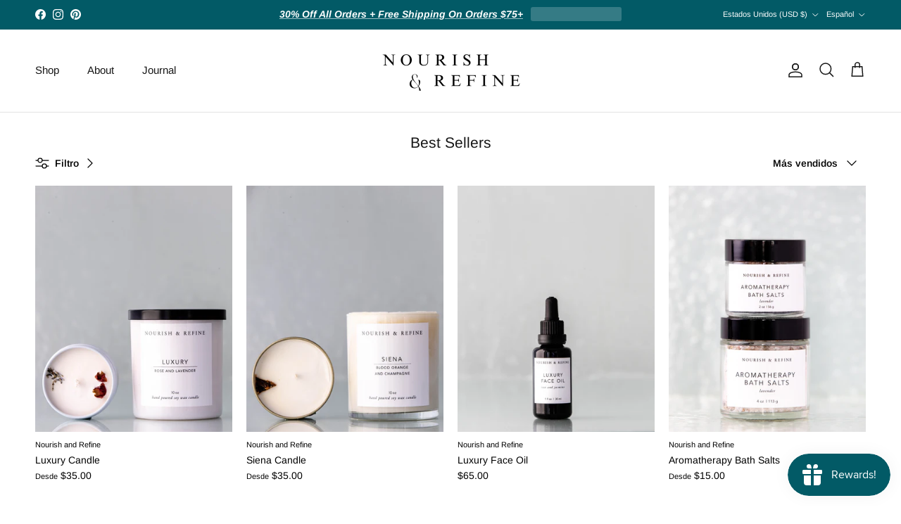

--- FILE ---
content_type: text/html; charset=utf-8
request_url: https://nourishandrefine.com/es/collections/customerfavorites
body_size: 54712
content:
<!doctype html>
<html class="no-js" lang="es" dir="ltr">
<head><meta charset="utf-8">
<meta name="viewport" content="width=device-width,initial-scale=1">
<title>Nourish &amp; Refine | Luxury Organic Skincare Customer Favorites &ndash; Nourish and Refine</title><link rel="canonical" href="https://nourishandrefine.com/es/collections/customerfavorites"><meta name="description" content="Shop Nourish &amp; Refine&#39;s bestselling customer favorites in luxury organic skincare and conscious wellness. Discover the power of self care with our small-batch, all-natural, hand made products curated with you in mind."><meta property="og:site_name" content="Nourish and Refine">
<meta property="og:url" content="https://nourishandrefine.com/es/collections/customerfavorites">
<meta property="og:title" content="Nourish &amp; Refine | Luxury Organic Skincare Customer Favorites">
<meta property="og:type" content="product.group">
<meta property="og:description" content="Shop Nourish &amp; Refine&#39;s bestselling customer favorites in luxury organic skincare and conscious wellness. Discover the power of self care with our small-batch, all-natural, hand made products curated with you in mind."><meta property="og:image" content="http://nourishandrefine.com/cdn/shop/collections/Nourish_Refine-267.jpg?crop=center&height=1200&v=1632929842&width=1200">
  <meta property="og:image:secure_url" content="https://nourishandrefine.com/cdn/shop/collections/Nourish_Refine-267.jpg?crop=center&height=1200&v=1632929842&width=1200">
  <meta property="og:image:width" content="5472">
  <meta property="og:image:height" content="3648"><meta name="twitter:card" content="summary_large_image">
<meta name="twitter:title" content="Nourish &amp; Refine | Luxury Organic Skincare Customer Favorites">
<meta name="twitter:description" content="Shop Nourish &amp; Refine&#39;s bestselling customer favorites in luxury organic skincare and conscious wellness. Discover the power of self care with our small-batch, all-natural, hand made products curated with you in mind.">
<style>@font-face {
  font-family: Arimo;
  font-weight: 400;
  font-style: normal;
  font-display: fallback;
  src: url("//nourishandrefine.com/cdn/fonts/arimo/arimo_n4.a7efb558ca22d2002248bbe6f302a98edee38e35.woff2") format("woff2"),
       url("//nourishandrefine.com/cdn/fonts/arimo/arimo_n4.0da809f7d1d5ede2a73be7094ac00741efdb6387.woff") format("woff");
}
@font-face {
  font-family: Arimo;
  font-weight: 700;
  font-style: normal;
  font-display: fallback;
  src: url("//nourishandrefine.com/cdn/fonts/arimo/arimo_n7.1d2d0638e6a1228d86beb0e10006e3280ccb2d04.woff2") format("woff2"),
       url("//nourishandrefine.com/cdn/fonts/arimo/arimo_n7.f4b9139e8eac4a17b38b8707044c20f54c3be479.woff") format("woff");
}
@font-face {
  font-family: Arimo;
  font-weight: 500;
  font-style: normal;
  font-display: fallback;
  src: url("//nourishandrefine.com/cdn/fonts/arimo/arimo_n5.a6cc016de05b75be63cb193704728ed8065f04bb.woff2") format("woff2"),
       url("//nourishandrefine.com/cdn/fonts/arimo/arimo_n5.e0d510a292c8c9059b1fcf519004ca9d3a6015a2.woff") format("woff");
}
@font-face {
  font-family: Arimo;
  font-weight: 400;
  font-style: italic;
  font-display: fallback;
  src: url("//nourishandrefine.com/cdn/fonts/arimo/arimo_i4.438ddb21a1b98c7230698d70dc1a21df235701b2.woff2") format("woff2"),
       url("//nourishandrefine.com/cdn/fonts/arimo/arimo_i4.0e1908a0dc1ec32fabb5a03a0c9ee2083f82e3d7.woff") format("woff");
}
@font-face {
  font-family: Arimo;
  font-weight: 700;
  font-style: italic;
  font-display: fallback;
  src: url("//nourishandrefine.com/cdn/fonts/arimo/arimo_i7.b9f09537c29041ec8d51f8cdb7c9b8e4f1f82cb1.woff2") format("woff2"),
       url("//nourishandrefine.com/cdn/fonts/arimo/arimo_i7.ec659fc855f754fd0b1bd052e606bba1058f73da.woff") format("woff");
}
@font-face {
  font-family: Arimo;
  font-weight: 400;
  font-style: normal;
  font-display: fallback;
  src: url("//nourishandrefine.com/cdn/fonts/arimo/arimo_n4.a7efb558ca22d2002248bbe6f302a98edee38e35.woff2") format("woff2"),
       url("//nourishandrefine.com/cdn/fonts/arimo/arimo_n4.0da809f7d1d5ede2a73be7094ac00741efdb6387.woff") format("woff");
}
@font-face {
  font-family: Arimo;
  font-weight: 700;
  font-style: normal;
  font-display: fallback;
  src: url("//nourishandrefine.com/cdn/fonts/arimo/arimo_n7.1d2d0638e6a1228d86beb0e10006e3280ccb2d04.woff2") format("woff2"),
       url("//nourishandrefine.com/cdn/fonts/arimo/arimo_n7.f4b9139e8eac4a17b38b8707044c20f54c3be479.woff") format("woff");
}
@font-face {
  font-family: Arimo;
  font-weight: 400;
  font-style: normal;
  font-display: fallback;
  src: url("//nourishandrefine.com/cdn/fonts/arimo/arimo_n4.a7efb558ca22d2002248bbe6f302a98edee38e35.woff2") format("woff2"),
       url("//nourishandrefine.com/cdn/fonts/arimo/arimo_n4.0da809f7d1d5ede2a73be7094ac00741efdb6387.woff") format("woff");
}
@font-face {
  font-family: Arimo;
  font-weight: 600;
  font-style: normal;
  font-display: fallback;
  src: url("//nourishandrefine.com/cdn/fonts/arimo/arimo_n6.9c18b0befd86597f319b7d7f925727d04c262b32.woff2") format("woff2"),
       url("//nourishandrefine.com/cdn/fonts/arimo/arimo_n6.422bf6679b81a8bfb1b25d19299a53688390c2b9.woff") format("woff");
}
:root {
  --page-container-width:          1920px;
  --reading-container-width:       720px;
  --divider-opacity:               0.14;
  --gutter-large:                  30px;
  --gutter-desktop:                20px;
  --gutter-mobile:                 16px;
  --section-padding:               50px;
  --larger-section-padding:        80px;
  --larger-section-padding-mobile: 60px;
  --largest-section-padding:       110px;
  --aos-animate-duration:          0.6s;

  --base-font-family:              Arimo, sans-serif;
  --base-font-weight:              400;
  --base-font-style:               normal;
  --heading-font-family:           Arimo, sans-serif;
  --heading-font-weight:           400;
  --heading-font-style:            normal;
  --logo-font-family:              Arimo, sans-serif;
  --logo-font-weight:              700;
  --logo-font-style:               normal;
  --nav-font-family:               Arimo, sans-serif;
  --nav-font-weight:               400;
  --nav-font-style:                normal;

  --base-text-size:14px;
  --base-line-height:              1.6;
  --input-text-size:16px;
  --smaller-text-size-1:11px;
  --smaller-text-size-2:14px;
  --smaller-text-size-3:11px;
  --smaller-text-size-4:10px;
  --larger-text-size:25px;
  --super-large-text-size:44px;
  --super-large-mobile-text-size:20px;
  --larger-mobile-text-size:20px;
  --logo-text-size:24px;--btn-letter-spacing: normal;
    --btn-text-transform: none;
    --button-text-size:  14px;
    --quickbuy-button-text-size: 14px;
    --small-feature-link-font-size: 1em;
    --input-btn-padding-top:             1em;
    --input-btn-padding-bottom:          1em;--heading-text-transform:none;
  --nav-text-size:                      15px;
  --mobile-menu-font-weight:            600;

  --body-bg-color:                      255 255 255;
  --bg-color:                           255 255 255;
  --body-text-color:                    0 0 0;
  --text-color:                         0 0 0;

  --header-text-col:                    #171717;--header-text-hover-col:             var(--main-nav-link-hover-col);--header-bg-col:                     #ffffff;
  --heading-color:                     23 23 23;
  --body-heading-color:                23 23 23;
  --heading-divider-col:               #e2e2e2;

  --logo-col:                          #171717;
  --main-nav-bg:                       #ffffff;
  --main-nav-link-col:                 #000000;
  --main-nav-link-hover-col:           #134752;
  --main-nav-link-featured-col:        #df5641;

  --link-color:                        23 23 23;
  --body-link-color:                   23 23 23;

  --btn-bg-color:                        35 35 35;
  --btn-bg-hover-color:                  32 34 35;
  --btn-border-color:                    35 35 35;
  --btn-border-hover-color:              32 34 35;
  --btn-text-color:                      255 255 255;
  --btn-text-hover-color:                255 255 255;--btn-alt-bg-color:                    255 255 255;
  --btn-alt-text-color:                  35 35 35;
  --btn-alt-border-color:                35 35 35;
  --btn-alt-border-hover-color:          35 35 35;--btn-ter-bg-color:                    235 235 235;
  --btn-ter-text-color:                  0 0 0;
  --btn-ter-bg-hover-color:              35 35 35;
  --btn-ter-text-hover-color:            255 255 255;--btn-border-radius: 3px;--color-scheme-default:                             #ffffff;
  --color-scheme-default-color:                       255 255 255;
  --color-scheme-default-text-color:                  0 0 0;
  --color-scheme-default-head-color:                  23 23 23;
  --color-scheme-default-link-color:                  23 23 23;
  --color-scheme-default-btn-text-color:              255 255 255;
  --color-scheme-default-btn-text-hover-color:        255 255 255;
  --color-scheme-default-btn-bg-color:                35 35 35;
  --color-scheme-default-btn-bg-hover-color:          32 34 35;
  --color-scheme-default-btn-border-color:            35 35 35;
  --color-scheme-default-btn-border-hover-color:      32 34 35;
  --color-scheme-default-btn-alt-text-color:          35 35 35;
  --color-scheme-default-btn-alt-bg-color:            255 255 255;
  --color-scheme-default-btn-alt-border-color:        35 35 35;
  --color-scheme-default-btn-alt-border-hover-color:  35 35 35;

  --color-scheme-1:                             #f7f7f8;
  --color-scheme-1-color:                       247 247 248;
  --color-scheme-1-text-color:                  103 104 105;
  --color-scheme-1-head-color:                  23 23 23;
  --color-scheme-1-link-color:                  23 23 23;
  --color-scheme-1-btn-text-color:              255 255 255;
  --color-scheme-1-btn-text-hover-color:        255 255 255;
  --color-scheme-1-btn-bg-color:                35 35 35;
  --color-scheme-1-btn-bg-hover-color:          0 0 0;
  --color-scheme-1-btn-border-color:            35 35 35;
  --color-scheme-1-btn-border-hover-color:      0 0 0;
  --color-scheme-1-btn-alt-text-color:          35 35 35;
  --color-scheme-1-btn-alt-bg-color:            255 255 255;
  --color-scheme-1-btn-alt-border-color:        35 35 35;
  --color-scheme-1-btn-alt-border-hover-color:  35 35 35;

  --color-scheme-2:                             #134752;
  --color-scheme-2-color:                       19 71 82;
  --color-scheme-2-text-color:                  255 255 255;
  --color-scheme-2-head-color:                  255 255 255;
  --color-scheme-2-link-color:                  255 255 255;
  --color-scheme-2-btn-text-color:              23 23 23;
  --color-scheme-2-btn-text-hover-color:        23 23 23;
  --color-scheme-2-btn-bg-color:                255 255 255;
  --color-scheme-2-btn-bg-hover-color:          226 226 226;
  --color-scheme-2-btn-border-color:            255 255 255;
  --color-scheme-2-btn-border-hover-color:      226 226 226;
  --color-scheme-2-btn-alt-text-color:          23 23 23;
  --color-scheme-2-btn-alt-bg-color:            255 255 255;
  --color-scheme-2-btn-alt-border-color:        23 23 23;
  --color-scheme-2-btn-alt-border-hover-color:  23 23 23;

  /* Shop Pay payment terms */
  --payment-terms-background-color:    #ffffff;--quickbuy-bg: 247 247 248;--body-input-background-color:       rgb(var(--body-bg-color));
  --input-background-color:            rgb(var(--body-bg-color));
  --body-input-text-color:             var(--body-text-color);
  --input-text-color:                  var(--body-text-color);
  --body-input-border-color:           rgb(191, 191, 191);
  --input-border-color:                rgb(191, 191, 191);
  --input-border-color-hover:          rgb(115, 115, 115);
  --input-border-color-active:         rgb(0, 0, 0);

  --swatch-cross-svg:                  url("data:image/svg+xml,%3Csvg xmlns='http://www.w3.org/2000/svg' width='240' height='240' viewBox='0 0 24 24' fill='none' stroke='rgb(191, 191, 191)' stroke-width='0.09' preserveAspectRatio='none' %3E%3Cline x1='24' y1='0' x2='0' y2='24'%3E%3C/line%3E%3C/svg%3E");
  --swatch-cross-hover:                url("data:image/svg+xml,%3Csvg xmlns='http://www.w3.org/2000/svg' width='240' height='240' viewBox='0 0 24 24' fill='none' stroke='rgb(115, 115, 115)' stroke-width='0.09' preserveAspectRatio='none' %3E%3Cline x1='24' y1='0' x2='0' y2='24'%3E%3C/line%3E%3C/svg%3E");
  --swatch-cross-active:               url("data:image/svg+xml,%3Csvg xmlns='http://www.w3.org/2000/svg' width='240' height='240' viewBox='0 0 24 24' fill='none' stroke='rgb(0, 0, 0)' stroke-width='0.09' preserveAspectRatio='none' %3E%3Cline x1='24' y1='0' x2='0' y2='24'%3E%3C/line%3E%3C/svg%3E");

  --footer-divider-col:                #ffffff;
  --footer-text-col:                   255 255 255;
  --footer-heading-col:                255 255 255;
  --footer-bg:                         #134752;--product-label-overlay-justify: flex-start;--product-label-overlay-align: flex-start;--product-label-overlay-reduction-text:   #ffffff;
  --product-label-overlay-reduction-bg:     #b33323;
  --product-label-overlay-stock-text:       #ffffff;
  --product-label-overlay-stock-bg:         #4c4c4b;
  --product-label-overlay-new-text:         #808284;
  --product-label-overlay-new-bg:           #ffffff;
  --product-label-overlay-meta-text:        #171717;
  --product-label-overlay-meta-bg:          #66ff65;
  --product-label-sale-text:                #df5641;
  --product-label-sold-text:                #171717;
  --product-label-preorder-text:            #60a57e;

  --product-block-crop-align:               center;

  
  --product-block-price-align:              flex-start;
  --product-block-price-item-margin-start:  initial;
  --product-block-price-item-margin-end:    .5rem;
  

  --collection-block-image-position:   center center;

  --swatch-picker-image-size:          70px;
  --swatch-crop-align:                 center center;

  --image-overlay-text-color:          255 255 255;--image-overlay-bg:                  rgba(23, 23, 23, 0.18);
  --image-overlay-shadow-start:        rgb(0 0 0 / 0.16);
  --image-overlay-box-opacity:         1.0;.image-overlay--bg-box .text-overlay .text-overlay__text {
      --image-overlay-box-bg: 255 255 255;
      --heading-color: var(--body-heading-color);
      --text-color: var(--body-text-color);
      --link-color: var(--body-link-color);
    }--product-inventory-ok-box-color:            #f2faf0;
  --product-inventory-ok-text-color:           #008060;
  --product-inventory-ok-icon-box-fill-color:  #fff;
  --product-inventory-low-box-color:           #fcf1cd;
  --product-inventory-low-text-color:          #dd9a1a;
  --product-inventory-low-icon-box-fill-color: #fff;
  --product-inventory-low-text-color-channels: 0, 128, 96;
  --product-inventory-ok-text-color-channels:  221, 154, 26;

  --rating-star-color: 246 165 41;
}::selection {
    background: rgb(var(--body-heading-color));
    color: rgb(var(--body-bg-color));
  }
  ::-moz-selection {
    background: rgb(var(--body-heading-color));
    color: rgb(var(--body-bg-color));
  }.use-color-scheme--default {
  --product-label-sale-text:           #df5641;
  --product-label-sold-text:           #171717;
  --product-label-preorder-text:       #60a57e;
  --input-background-color:            rgb(var(--body-bg-color));
  --input-text-color:                  var(--body-input-text-color);
  --input-border-color:                rgb(191, 191, 191);
  --input-border-color-hover:          rgb(115, 115, 115);
  --input-border-color-active:         rgb(0, 0, 0);
}</style>

  <link href="//nourishandrefine.com/cdn/shop/t/27/assets/main.css?v=155629054497702245621727709944" rel="stylesheet" type="text/css" media="all" />
<link rel="preload" as="font" href="//nourishandrefine.com/cdn/fonts/arimo/arimo_n4.a7efb558ca22d2002248bbe6f302a98edee38e35.woff2" type="font/woff2" crossorigin><link rel="preload" as="font" href="//nourishandrefine.com/cdn/fonts/arimo/arimo_n4.a7efb558ca22d2002248bbe6f302a98edee38e35.woff2" type="font/woff2" crossorigin><script>
    document.documentElement.className = document.documentElement.className.replace('no-js', 'js');

    window.theme = {
      info: {
        name: 'Symmetry',
        version: '7.3.0'
      },
      device: {
        hasTouch: window.matchMedia('(any-pointer: coarse)').matches,
        hasHover: window.matchMedia('(hover: hover)').matches
      },
      mediaQueries: {
        md: '(min-width: 768px)',
        productMediaCarouselBreak: '(min-width: 1041px)'
      },
      routes: {
        base: 'https://nourishandrefine.com',
        cart: '/es/cart',
        cartAdd: '/es/cart/add.js',
        cartUpdate: '/es/cart/update.js',
        predictiveSearch: '/es/search/suggest'
      },
      strings: {
        cartTermsConfirmation: "Tiene que aceptar los términos y condiciones antes de continuar.",
        cartItemsQuantityError: "Solo puede añadir [QUANTITY] unidades de este artículo al carrito.",
        generalSearchViewAll: "Ver todos los resultados de búsqueda",
        noStock: "Agotado",
        noVariant: "Agotado",
        productsProductChooseA: "Elige uno",
        generalSearchPages: "Páginas",
        generalSearchNoResultsWithoutTerms: "Lo sentimos, no encontramos ningún resultado.",
        shippingCalculator: {
          singleRate: "Hay una tarifa de envío para este destino:",
          multipleRates: "Hay varias tarifas de envío para este destino:",
          noRates: "No hacemos envíos a este destino."
        }
      },
      settings: {
        moneyWithCurrencyFormat: "${{amount}} USD",
        cartType: "drawer",
        afterAddToCart: "drawer",
        quickbuyStyle: "button",
        externalLinksNewTab: true,
        internalLinksSmoothScroll: true
      }
    }

    theme.inlineNavigationCheck = function() {
      var pageHeader = document.querySelector('.pageheader'),
          inlineNavContainer = pageHeader.querySelector('.logo-area__left__inner'),
          inlineNav = inlineNavContainer.querySelector('.navigation--left');
      if (inlineNav && getComputedStyle(inlineNav).display != 'none') {
        var inlineMenuCentered = document.querySelector('.pageheader--layout-inline-menu-center'),
            logoContainer = document.querySelector('.logo-area__middle__inner');
        if(inlineMenuCentered) {
          var rightWidth = document.querySelector('.logo-area__right__inner').clientWidth,
              middleWidth = logoContainer.clientWidth,
              logoArea = document.querySelector('.logo-area'),
              computedLogoAreaStyle = getComputedStyle(logoArea),
              logoAreaInnerWidth = logoArea.clientWidth - Math.ceil(parseFloat(computedLogoAreaStyle.paddingLeft)) - Math.ceil(parseFloat(computedLogoAreaStyle.paddingRight)),
              availableNavWidth = logoAreaInnerWidth - Math.max(rightWidth, middleWidth) * 2 - 40;
          inlineNavContainer.style.maxWidth = availableNavWidth + 'px';
        }

        var firstInlineNavLink = inlineNav.querySelector('.navigation__item:first-child'),
            lastInlineNavLink = inlineNav.querySelector('.navigation__item:last-child');
        if (lastInlineNavLink) {
          var inlineNavWidth = null;
          if(document.querySelector('html[dir=rtl]')) {
            inlineNavWidth = firstInlineNavLink.offsetLeft - lastInlineNavLink.offsetLeft + firstInlineNavLink.offsetWidth;
          } else {
            inlineNavWidth = lastInlineNavLink.offsetLeft - firstInlineNavLink.offsetLeft + lastInlineNavLink.offsetWidth;
          }
          if (inlineNavContainer.offsetWidth >= inlineNavWidth) {
            pageHeader.classList.add('pageheader--layout-inline-permitted');
            var tallLogo = logoContainer.clientHeight > lastInlineNavLink.clientHeight + 20;
            if (tallLogo) {
              inlineNav.classList.add('navigation--tight-underline');
            } else {
              inlineNav.classList.remove('navigation--tight-underline');
            }
          } else {
            pageHeader.classList.remove('pageheader--layout-inline-permitted');
          }
        }
      }
    };

    theme.setInitialHeaderHeightProperty = () => {
      const section = document.querySelector('.section-header');
      if (section) {
        document.documentElement.style.setProperty('--theme-header-height', Math.ceil(section.clientHeight) + 'px');
      }
    };
  </script>

  <script src="//nourishandrefine.com/cdn/shop/t/27/assets/main.js?v=71597228913418551581727709944" defer></script>
    <script src="//nourishandrefine.com/cdn/shop/t/27/assets/animate-on-scroll.js?v=15249566486942820451727709944" defer></script>
    <link href="//nourishandrefine.com/cdn/shop/t/27/assets/animate-on-scroll.css?v=116824741000487223811727709944" rel="stylesheet" type="text/css" media="all" />
  

  <script>window.performance && window.performance.mark && window.performance.mark('shopify.content_for_header.start');</script><meta name="google-site-verification" content="7zN_IPbo2nJLl59qULtt5v_vK-rbWlhkvVGq1NGrHJ8">
<meta name="facebook-domain-verification" content="3vwkhi60tp311nif7owgiukeoyah1x">
<meta name="google-site-verification" content="UCzQV9DUzPeGR9X4mR25NtoSINNIeGKuCEPEX2hhnPg">
<meta id="shopify-digital-wallet" name="shopify-digital-wallet" content="/55970103449/digital_wallets/dialog">
<meta name="shopify-checkout-api-token" content="b1236776ef9a8c7c7c9cf9277a7d41e8">
<meta id="in-context-paypal-metadata" data-shop-id="55970103449" data-venmo-supported="false" data-environment="production" data-locale="es_ES" data-paypal-v4="true" data-currency="USD">
<link rel="alternate" type="application/atom+xml" title="Feed" href="/es/collections/customerfavorites.atom" />
<link rel="alternate" hreflang="x-default" href="https://nourishandrefine.com/collections/customerfavorites">
<link rel="alternate" hreflang="en" href="https://nourishandrefine.com/collections/customerfavorites">
<link rel="alternate" hreflang="fr" href="https://nourishandrefine.com/fr/collections/customerfavorites">
<link rel="alternate" hreflang="es" href="https://nourishandrefine.com/es/collections/customerfavorites">
<link rel="alternate" hreflang="zh-Hant" href="https://nourishandrefine.com/zh/collections/customerfavorites">
<link rel="alternate" hreflang="it" href="https://nourishandrefine.com/it/collections/customerfavorites">
<link rel="alternate" hreflang="sv" href="https://nourishandrefine.com/sv/collections/customerfavorites">
<link rel="alternate" hreflang="de" href="https://nourishandrefine.com/de/collections/customerfavorites">
<link rel="alternate" hreflang="zh-Hant-US" href="https://nourishandrefine.com/zh/collections/customerfavorites">
<link rel="alternate" hreflang="zh-Hant-AD" href="https://nourishandrefine.com/zh/collections/customerfavorites">
<link rel="alternate" hreflang="zh-Hant-AL" href="https://nourishandrefine.com/zh/collections/customerfavorites">
<link rel="alternate" hreflang="zh-Hant-AM" href="https://nourishandrefine.com/zh/collections/customerfavorites">
<link rel="alternate" hreflang="zh-Hant-AT" href="https://nourishandrefine.com/zh/collections/customerfavorites">
<link rel="alternate" hreflang="zh-Hant-BA" href="https://nourishandrefine.com/zh/collections/customerfavorites">
<link rel="alternate" hreflang="zh-Hant-BE" href="https://nourishandrefine.com/zh/collections/customerfavorites">
<link rel="alternate" hreflang="zh-Hant-BG" href="https://nourishandrefine.com/zh/collections/customerfavorites">
<link rel="alternate" hreflang="zh-Hant-CH" href="https://nourishandrefine.com/zh/collections/customerfavorites">
<link rel="alternate" hreflang="zh-Hant-CY" href="https://nourishandrefine.com/zh/collections/customerfavorites">
<link rel="alternate" hreflang="zh-Hant-CZ" href="https://nourishandrefine.com/zh/collections/customerfavorites">
<link rel="alternate" hreflang="zh-Hant-DE" href="https://nourishandrefine.com/zh/collections/customerfavorites">
<link rel="alternate" hreflang="zh-Hant-DK" href="https://nourishandrefine.com/zh/collections/customerfavorites">
<link rel="alternate" hreflang="zh-Hant-EE" href="https://nourishandrefine.com/zh/collections/customerfavorites">
<link rel="alternate" hreflang="zh-Hant-ES" href="https://nourishandrefine.com/zh/collections/customerfavorites">
<link rel="alternate" hreflang="zh-Hant-FI" href="https://nourishandrefine.com/zh/collections/customerfavorites">
<link rel="alternate" hreflang="zh-Hant-FO" href="https://nourishandrefine.com/zh/collections/customerfavorites">
<link rel="alternate" hreflang="zh-Hant-FR" href="https://nourishandrefine.com/zh/collections/customerfavorites">
<link rel="alternate" hreflang="zh-Hant-GB" href="https://nourishandrefine.com/zh/collections/customerfavorites">
<link rel="alternate" hreflang="zh-Hant-GE" href="https://nourishandrefine.com/zh/collections/customerfavorites">
<link rel="alternate" hreflang="zh-Hant-GG" href="https://nourishandrefine.com/zh/collections/customerfavorites">
<link rel="alternate" hreflang="zh-Hant-GI" href="https://nourishandrefine.com/zh/collections/customerfavorites">
<link rel="alternate" hreflang="zh-Hant-GL" href="https://nourishandrefine.com/zh/collections/customerfavorites">
<link rel="alternate" hreflang="zh-Hant-GP" href="https://nourishandrefine.com/zh/collections/customerfavorites">
<link rel="alternate" hreflang="zh-Hant-GR" href="https://nourishandrefine.com/zh/collections/customerfavorites">
<link rel="alternate" hreflang="zh-Hant-HR" href="https://nourishandrefine.com/zh/collections/customerfavorites">
<link rel="alternate" hreflang="zh-Hant-HU" href="https://nourishandrefine.com/zh/collections/customerfavorites">
<link rel="alternate" hreflang="zh-Hant-IE" href="https://nourishandrefine.com/zh/collections/customerfavorites">
<link rel="alternate" hreflang="zh-Hant-IS" href="https://nourishandrefine.com/zh/collections/customerfavorites">
<link rel="alternate" hreflang="zh-Hant-IT" href="https://nourishandrefine.com/zh/collections/customerfavorites">
<link rel="alternate" hreflang="zh-Hant-JE" href="https://nourishandrefine.com/zh/collections/customerfavorites">
<link rel="alternate" hreflang="zh-Hant-LI" href="https://nourishandrefine.com/zh/collections/customerfavorites">
<link rel="alternate" hreflang="zh-Hant-LT" href="https://nourishandrefine.com/zh/collections/customerfavorites">
<link rel="alternate" hreflang="zh-Hant-LU" href="https://nourishandrefine.com/zh/collections/customerfavorites">
<link rel="alternate" hreflang="zh-Hant-LV" href="https://nourishandrefine.com/zh/collections/customerfavorites">
<link rel="alternate" hreflang="zh-Hant-MC" href="https://nourishandrefine.com/zh/collections/customerfavorites">
<link rel="alternate" hreflang="zh-Hant-MD" href="https://nourishandrefine.com/zh/collections/customerfavorites">
<link rel="alternate" hreflang="zh-Hant-ME" href="https://nourishandrefine.com/zh/collections/customerfavorites">
<link rel="alternate" hreflang="zh-Hant-MK" href="https://nourishandrefine.com/zh/collections/customerfavorites">
<link rel="alternate" hreflang="zh-Hant-MT" href="https://nourishandrefine.com/zh/collections/customerfavorites">
<link rel="alternate" hreflang="zh-Hant-NL" href="https://nourishandrefine.com/zh/collections/customerfavorites">
<link rel="alternate" hreflang="zh-Hant-NO" href="https://nourishandrefine.com/zh/collections/customerfavorites">
<link rel="alternate" hreflang="zh-Hant-PL" href="https://nourishandrefine.com/zh/collections/customerfavorites">
<link rel="alternate" hreflang="zh-Hant-PT" href="https://nourishandrefine.com/zh/collections/customerfavorites">
<link rel="alternate" hreflang="zh-Hant-RE" href="https://nourishandrefine.com/zh/collections/customerfavorites">
<link rel="alternate" hreflang="zh-Hant-RO" href="https://nourishandrefine.com/zh/collections/customerfavorites">
<link rel="alternate" hreflang="zh-Hant-RS" href="https://nourishandrefine.com/zh/collections/customerfavorites">
<link rel="alternate" hreflang="zh-Hant-SE" href="https://nourishandrefine.com/zh/collections/customerfavorites">
<link rel="alternate" hreflang="zh-Hant-SI" href="https://nourishandrefine.com/zh/collections/customerfavorites">
<link rel="alternate" hreflang="zh-Hant-SK" href="https://nourishandrefine.com/zh/collections/customerfavorites">
<link rel="alternate" hreflang="zh-Hant-SM" href="https://nourishandrefine.com/zh/collections/customerfavorites">
<link rel="alternate" hreflang="zh-Hant-YT" href="https://nourishandrefine.com/zh/collections/customerfavorites">
<link rel="alternate" hreflang="zh-Hant-CA" href="https://nourishandrefine.com/zh/collections/customerfavorites">
<link rel="alternate" hreflang="zh-Hant-AE" href="https://nourishandrefine.com/zh/collections/customerfavorites">
<link rel="alternate" hreflang="zh-Hant-AG" href="https://nourishandrefine.com/zh/collections/customerfavorites">
<link rel="alternate" hreflang="zh-Hant-AI" href="https://nourishandrefine.com/zh/collections/customerfavorites">
<link rel="alternate" hreflang="zh-Hant-AO" href="https://nourishandrefine.com/zh/collections/customerfavorites">
<link rel="alternate" hreflang="zh-Hant-AR" href="https://nourishandrefine.com/zh/collections/customerfavorites">
<link rel="alternate" hreflang="zh-Hant-AU" href="https://nourishandrefine.com/zh/collections/customerfavorites">
<link rel="alternate" hreflang="zh-Hant-AW" href="https://nourishandrefine.com/zh/collections/customerfavorites">
<link rel="alternate" hreflang="zh-Hant-AZ" href="https://nourishandrefine.com/zh/collections/customerfavorites">
<link rel="alternate" hreflang="zh-Hant-BB" href="https://nourishandrefine.com/zh/collections/customerfavorites">
<link rel="alternate" hreflang="zh-Hant-BD" href="https://nourishandrefine.com/zh/collections/customerfavorites">
<link rel="alternate" hreflang="zh-Hant-BF" href="https://nourishandrefine.com/zh/collections/customerfavorites">
<link rel="alternate" hreflang="zh-Hant-BH" href="https://nourishandrefine.com/zh/collections/customerfavorites">
<link rel="alternate" hreflang="zh-Hant-BI" href="https://nourishandrefine.com/zh/collections/customerfavorites">
<link rel="alternate" hreflang="zh-Hant-BJ" href="https://nourishandrefine.com/zh/collections/customerfavorites">
<link rel="alternate" hreflang="zh-Hant-BL" href="https://nourishandrefine.com/zh/collections/customerfavorites">
<link rel="alternate" hreflang="zh-Hant-BM" href="https://nourishandrefine.com/zh/collections/customerfavorites">
<link rel="alternate" hreflang="zh-Hant-BN" href="https://nourishandrefine.com/zh/collections/customerfavorites">
<link rel="alternate" hreflang="zh-Hant-BO" href="https://nourishandrefine.com/zh/collections/customerfavorites">
<link rel="alternate" hreflang="zh-Hant-BQ" href="https://nourishandrefine.com/zh/collections/customerfavorites">
<link rel="alternate" hreflang="zh-Hant-BR" href="https://nourishandrefine.com/zh/collections/customerfavorites">
<link rel="alternate" hreflang="zh-Hant-BS" href="https://nourishandrefine.com/zh/collections/customerfavorites">
<link rel="alternate" hreflang="zh-Hant-BW" href="https://nourishandrefine.com/zh/collections/customerfavorites">
<link rel="alternate" hreflang="zh-Hant-BZ" href="https://nourishandrefine.com/zh/collections/customerfavorites">
<link rel="alternate" hreflang="zh-Hant-CK" href="https://nourishandrefine.com/zh/collections/customerfavorites">
<link rel="alternate" hreflang="zh-Hant-CL" href="https://nourishandrefine.com/zh/collections/customerfavorites">
<link rel="alternate" hreflang="zh-Hant-CM" href="https://nourishandrefine.com/zh/collections/customerfavorites">
<link rel="alternate" hreflang="zh-Hant-CN" href="https://nourishandrefine.com/zh/collections/customerfavorites">
<link rel="alternate" hreflang="zh-Hant-CO" href="https://nourishandrefine.com/zh/collections/customerfavorites">
<link rel="alternate" hreflang="zh-Hant-CR" href="https://nourishandrefine.com/zh/collections/customerfavorites">
<link rel="alternate" hreflang="zh-Hant-CV" href="https://nourishandrefine.com/zh/collections/customerfavorites">
<link rel="alternate" hreflang="zh-Hant-CW" href="https://nourishandrefine.com/zh/collections/customerfavorites">
<link rel="alternate" hreflang="zh-Hant-DJ" href="https://nourishandrefine.com/zh/collections/customerfavorites">
<link rel="alternate" hreflang="zh-Hant-DM" href="https://nourishandrefine.com/zh/collections/customerfavorites">
<link rel="alternate" hreflang="zh-Hant-DO" href="https://nourishandrefine.com/zh/collections/customerfavorites">
<link rel="alternate" hreflang="zh-Hant-DZ" href="https://nourishandrefine.com/zh/collections/customerfavorites">
<link rel="alternate" hreflang="zh-Hant-EC" href="https://nourishandrefine.com/zh/collections/customerfavorites">
<link rel="alternate" hreflang="zh-Hant-EG" href="https://nourishandrefine.com/zh/collections/customerfavorites">
<link rel="alternate" hreflang="zh-Hant-ET" href="https://nourishandrefine.com/zh/collections/customerfavorites">
<link rel="alternate" hreflang="zh-Hant-FJ" href="https://nourishandrefine.com/zh/collections/customerfavorites">
<link rel="alternate" hreflang="zh-Hant-FK" href="https://nourishandrefine.com/zh/collections/customerfavorites">
<link rel="alternate" hreflang="zh-Hant-GA" href="https://nourishandrefine.com/zh/collections/customerfavorites">
<link rel="alternate" hreflang="zh-Hant-GD" href="https://nourishandrefine.com/zh/collections/customerfavorites">
<link rel="alternate" hreflang="zh-Hant-GF" href="https://nourishandrefine.com/zh/collections/customerfavorites">
<link rel="alternate" hreflang="zh-Hant-GH" href="https://nourishandrefine.com/zh/collections/customerfavorites">
<link rel="alternate" hreflang="zh-Hant-GM" href="https://nourishandrefine.com/zh/collections/customerfavorites">
<link rel="alternate" hreflang="zh-Hant-GN" href="https://nourishandrefine.com/zh/collections/customerfavorites">
<link rel="alternate" hreflang="zh-Hant-GQ" href="https://nourishandrefine.com/zh/collections/customerfavorites">
<link rel="alternate" hreflang="zh-Hant-GT" href="https://nourishandrefine.com/zh/collections/customerfavorites">
<link rel="alternate" hreflang="zh-Hant-GW" href="https://nourishandrefine.com/zh/collections/customerfavorites">
<link rel="alternate" hreflang="zh-Hant-GY" href="https://nourishandrefine.com/zh/collections/customerfavorites">
<link rel="alternate" hreflang="zh-Hant-HK" href="https://nourishandrefine.com/zh/collections/customerfavorites">
<link rel="alternate" hreflang="zh-Hant-HN" href="https://nourishandrefine.com/zh/collections/customerfavorites">
<link rel="alternate" hreflang="zh-Hant-HT" href="https://nourishandrefine.com/zh/collections/customerfavorites">
<link rel="alternate" hreflang="zh-Hant-ID" href="https://nourishandrefine.com/zh/collections/customerfavorites">
<link rel="alternate" hreflang="zh-Hant-IL" href="https://nourishandrefine.com/zh/collections/customerfavorites">
<link rel="alternate" hreflang="zh-Hant-IN" href="https://nourishandrefine.com/zh/collections/customerfavorites">
<link rel="alternate" hreflang="zh-Hant-JM" href="https://nourishandrefine.com/zh/collections/customerfavorites">
<link rel="alternate" hreflang="zh-Hant-JO" href="https://nourishandrefine.com/zh/collections/customerfavorites">
<link rel="alternate" hreflang="zh-Hant-JP" href="https://nourishandrefine.com/zh/collections/customerfavorites">
<link rel="alternate" hreflang="zh-Hant-KE" href="https://nourishandrefine.com/zh/collections/customerfavorites">
<link rel="alternate" hreflang="zh-Hant-KG" href="https://nourishandrefine.com/zh/collections/customerfavorites">
<link rel="alternate" hreflang="zh-Hant-KH" href="https://nourishandrefine.com/zh/collections/customerfavorites">
<link rel="alternate" hreflang="zh-Hant-KI" href="https://nourishandrefine.com/zh/collections/customerfavorites">
<link rel="alternate" hreflang="zh-Hant-KM" href="https://nourishandrefine.com/zh/collections/customerfavorites">
<link rel="alternate" hreflang="zh-Hant-KN" href="https://nourishandrefine.com/zh/collections/customerfavorites">
<link rel="alternate" hreflang="zh-Hant-KR" href="https://nourishandrefine.com/zh/collections/customerfavorites">
<link rel="alternate" hreflang="zh-Hant-KW" href="https://nourishandrefine.com/zh/collections/customerfavorites">
<link rel="alternate" hreflang="zh-Hant-KY" href="https://nourishandrefine.com/zh/collections/customerfavorites">
<link rel="alternate" hreflang="zh-Hant-KZ" href="https://nourishandrefine.com/zh/collections/customerfavorites">
<link rel="alternate" hreflang="zh-Hant-LA" href="https://nourishandrefine.com/zh/collections/customerfavorites">
<link rel="alternate" hreflang="zh-Hant-LC" href="https://nourishandrefine.com/zh/collections/customerfavorites">
<link rel="alternate" hreflang="zh-Hant-LK" href="https://nourishandrefine.com/zh/collections/customerfavorites">
<link rel="alternate" hreflang="zh-Hant-LS" href="https://nourishandrefine.com/zh/collections/customerfavorites">
<link rel="alternate" hreflang="zh-Hant-MA" href="https://nourishandrefine.com/zh/collections/customerfavorites">
<link rel="alternate" hreflang="zh-Hant-MF" href="https://nourishandrefine.com/zh/collections/customerfavorites">
<link rel="alternate" hreflang="zh-Hant-MG" href="https://nourishandrefine.com/zh/collections/customerfavorites">
<link rel="alternate" hreflang="zh-Hant-MN" href="https://nourishandrefine.com/zh/collections/customerfavorites">
<link rel="alternate" hreflang="zh-Hant-MO" href="https://nourishandrefine.com/zh/collections/customerfavorites">
<link rel="alternate" hreflang="zh-Hant-MQ" href="https://nourishandrefine.com/zh/collections/customerfavorites">
<link rel="alternate" hreflang="zh-Hant-MR" href="https://nourishandrefine.com/zh/collections/customerfavorites">
<link rel="alternate" hreflang="zh-Hant-MS" href="https://nourishandrefine.com/zh/collections/customerfavorites">
<link rel="alternate" hreflang="zh-Hant-MU" href="https://nourishandrefine.com/zh/collections/customerfavorites">
<link rel="alternate" hreflang="zh-Hant-MV" href="https://nourishandrefine.com/zh/collections/customerfavorites">
<link rel="alternate" hreflang="zh-Hant-MW" href="https://nourishandrefine.com/zh/collections/customerfavorites">
<link rel="alternate" hreflang="zh-Hant-MX" href="https://nourishandrefine.com/zh/collections/customerfavorites">
<link rel="alternate" hreflang="zh-Hant-MY" href="https://nourishandrefine.com/zh/collections/customerfavorites">
<link rel="alternate" hreflang="zh-Hant-MZ" href="https://nourishandrefine.com/zh/collections/customerfavorites">
<link rel="alternate" hreflang="zh-Hant-NA" href="https://nourishandrefine.com/zh/collections/customerfavorites">
<link rel="alternate" hreflang="zh-Hant-NC" href="https://nourishandrefine.com/zh/collections/customerfavorites">
<link rel="alternate" hreflang="zh-Hant-NG" href="https://nourishandrefine.com/zh/collections/customerfavorites">
<link rel="alternate" hreflang="zh-Hant-NI" href="https://nourishandrefine.com/zh/collections/customerfavorites">
<link rel="alternate" hreflang="zh-Hant-NP" href="https://nourishandrefine.com/zh/collections/customerfavorites">
<link rel="alternate" hreflang="zh-Hant-NR" href="https://nourishandrefine.com/zh/collections/customerfavorites">
<link rel="alternate" hreflang="zh-Hant-NU" href="https://nourishandrefine.com/zh/collections/customerfavorites">
<link rel="alternate" hreflang="zh-Hant-NZ" href="https://nourishandrefine.com/zh/collections/customerfavorites">
<link rel="alternate" hreflang="zh-Hant-OM" href="https://nourishandrefine.com/zh/collections/customerfavorites">
<link rel="alternate" hreflang="zh-Hant-PA" href="https://nourishandrefine.com/zh/collections/customerfavorites">
<link rel="alternate" hreflang="zh-Hant-PE" href="https://nourishandrefine.com/zh/collections/customerfavorites">
<link rel="alternate" hreflang="zh-Hant-PF" href="https://nourishandrefine.com/zh/collections/customerfavorites">
<link rel="alternate" hreflang="zh-Hant-PG" href="https://nourishandrefine.com/zh/collections/customerfavorites">
<link rel="alternate" hreflang="zh-Hant-PH" href="https://nourishandrefine.com/zh/collections/customerfavorites">
<link rel="alternate" hreflang="zh-Hant-PK" href="https://nourishandrefine.com/zh/collections/customerfavorites">
<link rel="alternate" hreflang="zh-Hant-PY" href="https://nourishandrefine.com/zh/collections/customerfavorites">
<link rel="alternate" hreflang="zh-Hant-QA" href="https://nourishandrefine.com/zh/collections/customerfavorites">
<link rel="alternate" hreflang="zh-Hant-RW" href="https://nourishandrefine.com/zh/collections/customerfavorites">
<link rel="alternate" hreflang="zh-Hant-SA" href="https://nourishandrefine.com/zh/collections/customerfavorites">
<link rel="alternate" hreflang="zh-Hant-SB" href="https://nourishandrefine.com/zh/collections/customerfavorites">
<link rel="alternate" hreflang="zh-Hant-SC" href="https://nourishandrefine.com/zh/collections/customerfavorites">
<link rel="alternate" hreflang="zh-Hant-SG" href="https://nourishandrefine.com/zh/collections/customerfavorites">
<link rel="alternate" hreflang="zh-Hant-SL" href="https://nourishandrefine.com/zh/collections/customerfavorites">
<link rel="alternate" hreflang="zh-Hant-SN" href="https://nourishandrefine.com/zh/collections/customerfavorites">
<link rel="alternate" hreflang="zh-Hant-SR" href="https://nourishandrefine.com/zh/collections/customerfavorites">
<link rel="alternate" hreflang="zh-Hant-ST" href="https://nourishandrefine.com/zh/collections/customerfavorites">
<link rel="alternate" hreflang="zh-Hant-SV" href="https://nourishandrefine.com/zh/collections/customerfavorites">
<link rel="alternate" hreflang="zh-Hant-SZ" href="https://nourishandrefine.com/zh/collections/customerfavorites">
<link rel="alternate" hreflang="zh-Hant-TC" href="https://nourishandrefine.com/zh/collections/customerfavorites">
<link rel="alternate" hreflang="zh-Hant-TD" href="https://nourishandrefine.com/zh/collections/customerfavorites">
<link rel="alternate" hreflang="zh-Hant-TG" href="https://nourishandrefine.com/zh/collections/customerfavorites">
<link rel="alternate" hreflang="zh-Hant-TH" href="https://nourishandrefine.com/zh/collections/customerfavorites">
<link rel="alternate" hreflang="zh-Hant-TL" href="https://nourishandrefine.com/zh/collections/customerfavorites">
<link rel="alternate" hreflang="zh-Hant-TN" href="https://nourishandrefine.com/zh/collections/customerfavorites">
<link rel="alternate" hreflang="zh-Hant-TO" href="https://nourishandrefine.com/zh/collections/customerfavorites">
<link rel="alternate" hreflang="zh-Hant-TT" href="https://nourishandrefine.com/zh/collections/customerfavorites">
<link rel="alternate" hreflang="zh-Hant-TV" href="https://nourishandrefine.com/zh/collections/customerfavorites">
<link rel="alternate" hreflang="zh-Hant-TW" href="https://nourishandrefine.com/zh/collections/customerfavorites">
<link rel="alternate" hreflang="zh-Hant-TZ" href="https://nourishandrefine.com/zh/collections/customerfavorites">
<link rel="alternate" hreflang="zh-Hant-UG" href="https://nourishandrefine.com/zh/collections/customerfavorites">
<link rel="alternate" hreflang="zh-Hant-UY" href="https://nourishandrefine.com/zh/collections/customerfavorites">
<link rel="alternate" hreflang="zh-Hant-UZ" href="https://nourishandrefine.com/zh/collections/customerfavorites">
<link rel="alternate" hreflang="zh-Hant-VC" href="https://nourishandrefine.com/zh/collections/customerfavorites">
<link rel="alternate" hreflang="zh-Hant-VG" href="https://nourishandrefine.com/zh/collections/customerfavorites">
<link rel="alternate" hreflang="zh-Hant-VN" href="https://nourishandrefine.com/zh/collections/customerfavorites">
<link rel="alternate" hreflang="zh-Hant-VU" href="https://nourishandrefine.com/zh/collections/customerfavorites">
<link rel="alternate" hreflang="zh-Hant-WS" href="https://nourishandrefine.com/zh/collections/customerfavorites">
<link rel="alternate" hreflang="zh-Hant-ZA" href="https://nourishandrefine.com/zh/collections/customerfavorites">
<link rel="alternate" hreflang="zh-Hant-ZM" href="https://nourishandrefine.com/zh/collections/customerfavorites">
<link rel="alternate" type="application/json+oembed" href="https://nourishandrefine.com/es/collections/customerfavorites.oembed">
<script async="async" src="/checkouts/internal/preloads.js?locale=es-US"></script>
<link rel="preconnect" href="https://shop.app" crossorigin="anonymous">
<script async="async" src="https://shop.app/checkouts/internal/preloads.js?locale=es-US&shop_id=55970103449" crossorigin="anonymous"></script>
<script id="apple-pay-shop-capabilities" type="application/json">{"shopId":55970103449,"countryCode":"US","currencyCode":"USD","merchantCapabilities":["supports3DS"],"merchantId":"gid:\/\/shopify\/Shop\/55970103449","merchantName":"Nourish and Refine","requiredBillingContactFields":["postalAddress","email"],"requiredShippingContactFields":["postalAddress","email"],"shippingType":"shipping","supportedNetworks":["visa","masterCard","amex","discover","elo","jcb"],"total":{"type":"pending","label":"Nourish and Refine","amount":"1.00"},"shopifyPaymentsEnabled":true,"supportsSubscriptions":true}</script>
<script id="shopify-features" type="application/json">{"accessToken":"b1236776ef9a8c7c7c9cf9277a7d41e8","betas":["rich-media-storefront-analytics"],"domain":"nourishandrefine.com","predictiveSearch":true,"shopId":55970103449,"locale":"es"}</script>
<script>var Shopify = Shopify || {};
Shopify.shop = "nourish-and-refine.myshopify.com";
Shopify.locale = "es";
Shopify.currency = {"active":"USD","rate":"1.0"};
Shopify.country = "US";
Shopify.theme = {"name":"Nourish \u0026 Refine","id":145344528628,"schema_name":"Symmetry","schema_version":"7.3.0","theme_store_id":568,"role":"main"};
Shopify.theme.handle = "null";
Shopify.theme.style = {"id":null,"handle":null};
Shopify.cdnHost = "nourishandrefine.com/cdn";
Shopify.routes = Shopify.routes || {};
Shopify.routes.root = "/es/";</script>
<script type="module">!function(o){(o.Shopify=o.Shopify||{}).modules=!0}(window);</script>
<script>!function(o){function n(){var o=[];function n(){o.push(Array.prototype.slice.apply(arguments))}return n.q=o,n}var t=o.Shopify=o.Shopify||{};t.loadFeatures=n(),t.autoloadFeatures=n()}(window);</script>
<script>
  window.ShopifyPay = window.ShopifyPay || {};
  window.ShopifyPay.apiHost = "shop.app\/pay";
  window.ShopifyPay.redirectState = null;
</script>
<script id="shop-js-analytics" type="application/json">{"pageType":"collection"}</script>
<script defer="defer" async type="module" src="//nourishandrefine.com/cdn/shopifycloud/shop-js/modules/v2/client.init-shop-cart-sync_BFpxDrjM.es.esm.js"></script>
<script defer="defer" async type="module" src="//nourishandrefine.com/cdn/shopifycloud/shop-js/modules/v2/chunk.common_CnP21gUX.esm.js"></script>
<script defer="defer" async type="module" src="//nourishandrefine.com/cdn/shopifycloud/shop-js/modules/v2/chunk.modal_D61HrJrg.esm.js"></script>
<script type="module">
  await import("//nourishandrefine.com/cdn/shopifycloud/shop-js/modules/v2/client.init-shop-cart-sync_BFpxDrjM.es.esm.js");
await import("//nourishandrefine.com/cdn/shopifycloud/shop-js/modules/v2/chunk.common_CnP21gUX.esm.js");
await import("//nourishandrefine.com/cdn/shopifycloud/shop-js/modules/v2/chunk.modal_D61HrJrg.esm.js");

  window.Shopify.SignInWithShop?.initShopCartSync?.({"fedCMEnabled":true,"windoidEnabled":true});

</script>
<script>
  window.Shopify = window.Shopify || {};
  if (!window.Shopify.featureAssets) window.Shopify.featureAssets = {};
  window.Shopify.featureAssets['shop-js'] = {"shop-cart-sync":["modules/v2/client.shop-cart-sync_DunGk5rn.es.esm.js","modules/v2/chunk.common_CnP21gUX.esm.js","modules/v2/chunk.modal_D61HrJrg.esm.js"],"init-fed-cm":["modules/v2/client.init-fed-cm_Bhr0vd71.es.esm.js","modules/v2/chunk.common_CnP21gUX.esm.js","modules/v2/chunk.modal_D61HrJrg.esm.js"],"init-shop-email-lookup-coordinator":["modules/v2/client.init-shop-email-lookup-coordinator_Cgf-1HKc.es.esm.js","modules/v2/chunk.common_CnP21gUX.esm.js","modules/v2/chunk.modal_D61HrJrg.esm.js"],"init-windoid":["modules/v2/client.init-windoid_RKlvBm7f.es.esm.js","modules/v2/chunk.common_CnP21gUX.esm.js","modules/v2/chunk.modal_D61HrJrg.esm.js"],"shop-button":["modules/v2/client.shop-button_DcwUN_L_.es.esm.js","modules/v2/chunk.common_CnP21gUX.esm.js","modules/v2/chunk.modal_D61HrJrg.esm.js"],"shop-cash-offers":["modules/v2/client.shop-cash-offers_zT3TeJrS.es.esm.js","modules/v2/chunk.common_CnP21gUX.esm.js","modules/v2/chunk.modal_D61HrJrg.esm.js"],"shop-toast-manager":["modules/v2/client.shop-toast-manager_Dhsh6ZDd.es.esm.js","modules/v2/chunk.common_CnP21gUX.esm.js","modules/v2/chunk.modal_D61HrJrg.esm.js"],"init-shop-cart-sync":["modules/v2/client.init-shop-cart-sync_BFpxDrjM.es.esm.js","modules/v2/chunk.common_CnP21gUX.esm.js","modules/v2/chunk.modal_D61HrJrg.esm.js"],"init-customer-accounts-sign-up":["modules/v2/client.init-customer-accounts-sign-up__zAQf6yH.es.esm.js","modules/v2/client.shop-login-button_DmGuuAqh.es.esm.js","modules/v2/chunk.common_CnP21gUX.esm.js","modules/v2/chunk.modal_D61HrJrg.esm.js"],"pay-button":["modules/v2/client.pay-button_BSqAUYU_.es.esm.js","modules/v2/chunk.common_CnP21gUX.esm.js","modules/v2/chunk.modal_D61HrJrg.esm.js"],"init-customer-accounts":["modules/v2/client.init-customer-accounts_BUX2wPcc.es.esm.js","modules/v2/client.shop-login-button_DmGuuAqh.es.esm.js","modules/v2/chunk.common_CnP21gUX.esm.js","modules/v2/chunk.modal_D61HrJrg.esm.js"],"avatar":["modules/v2/client.avatar_BTnouDA3.es.esm.js"],"init-shop-for-new-customer-accounts":["modules/v2/client.init-shop-for-new-customer-accounts_C3NVS8-R.es.esm.js","modules/v2/client.shop-login-button_DmGuuAqh.es.esm.js","modules/v2/chunk.common_CnP21gUX.esm.js","modules/v2/chunk.modal_D61HrJrg.esm.js"],"shop-follow-button":["modules/v2/client.shop-follow-button_BoBKYaAK.es.esm.js","modules/v2/chunk.common_CnP21gUX.esm.js","modules/v2/chunk.modal_D61HrJrg.esm.js"],"checkout-modal":["modules/v2/client.checkout-modal_BzXpoShc.es.esm.js","modules/v2/chunk.common_CnP21gUX.esm.js","modules/v2/chunk.modal_D61HrJrg.esm.js"],"shop-login-button":["modules/v2/client.shop-login-button_DmGuuAqh.es.esm.js","modules/v2/chunk.common_CnP21gUX.esm.js","modules/v2/chunk.modal_D61HrJrg.esm.js"],"lead-capture":["modules/v2/client.lead-capture_ClopgrIx.es.esm.js","modules/v2/chunk.common_CnP21gUX.esm.js","modules/v2/chunk.modal_D61HrJrg.esm.js"],"shop-login":["modules/v2/client.shop-login_DQ0hrHfi.es.esm.js","modules/v2/chunk.common_CnP21gUX.esm.js","modules/v2/chunk.modal_D61HrJrg.esm.js"],"payment-terms":["modules/v2/client.payment-terms_Bawo8ezy.es.esm.js","modules/v2/chunk.common_CnP21gUX.esm.js","modules/v2/chunk.modal_D61HrJrg.esm.js"]};
</script>
<script>(function() {
  var isLoaded = false;
  function asyncLoad() {
    if (isLoaded) return;
    isLoaded = true;
    var urls = ["https:\/\/static.klaviyo.com\/onsite\/js\/S4FRtx\/klaviyo.js?company_id=S4FRtx\u0026shop=nourish-and-refine.myshopify.com","https:\/\/sdk.postscript.io\/sdk-script-loader.bundle.js?shopId=544914\u0026shop=nourish-and-refine.myshopify.com"];
    for (var i = 0; i < urls.length; i++) {
      var s = document.createElement('script');
      s.type = 'text/javascript';
      s.async = true;
      s.src = urls[i];
      var x = document.getElementsByTagName('script')[0];
      x.parentNode.insertBefore(s, x);
    }
  };
  if(window.attachEvent) {
    window.attachEvent('onload', asyncLoad);
  } else {
    window.addEventListener('load', asyncLoad, false);
  }
})();</script>
<script id="__st">var __st={"a":55970103449,"offset":-18000,"reqid":"4a702ea3-b12f-4993-a5f9-ce2cb618b498-1769931220","pageurl":"nourishandrefine.com\/es\/collections\/customerfavorites","u":"cf63eaa2cb8a","p":"collection","rtyp":"collection","rid":281238372505};</script>
<script>window.ShopifyPaypalV4VisibilityTracking = true;</script>
<script id="captcha-bootstrap">!function(){'use strict';const t='contact',e='account',n='new_comment',o=[[t,t],['blogs',n],['comments',n],[t,'customer']],c=[[e,'customer_login'],[e,'guest_login'],[e,'recover_customer_password'],[e,'create_customer']],r=t=>t.map((([t,e])=>`form[action*='/${t}']:not([data-nocaptcha='true']) input[name='form_type'][value='${e}']`)).join(','),a=t=>()=>t?[...document.querySelectorAll(t)].map((t=>t.form)):[];function s(){const t=[...o],e=r(t);return a(e)}const i='password',u='form_key',d=['recaptcha-v3-token','g-recaptcha-response','h-captcha-response',i],f=()=>{try{return window.sessionStorage}catch{return}},m='__shopify_v',_=t=>t.elements[u];function p(t,e,n=!1){try{const o=window.sessionStorage,c=JSON.parse(o.getItem(e)),{data:r}=function(t){const{data:e,action:n}=t;return t[m]||n?{data:e,action:n}:{data:t,action:n}}(c);for(const[e,n]of Object.entries(r))t.elements[e]&&(t.elements[e].value=n);n&&o.removeItem(e)}catch(o){console.error('form repopulation failed',{error:o})}}const l='form_type',E='cptcha';function T(t){t.dataset[E]=!0}const w=window,h=w.document,L='Shopify',v='ce_forms',y='captcha';let A=!1;((t,e)=>{const n=(g='f06e6c50-85a8-45c8-87d0-21a2b65856fe',I='https://cdn.shopify.com/shopifycloud/storefront-forms-hcaptcha/ce_storefront_forms_captcha_hcaptcha.v1.5.2.iife.js',D={infoText:'Protegido por hCaptcha',privacyText:'Privacidad',termsText:'Términos'},(t,e,n)=>{const o=w[L][v],c=o.bindForm;if(c)return c(t,g,e,D).then(n);var r;o.q.push([[t,g,e,D],n]),r=I,A||(h.body.append(Object.assign(h.createElement('script'),{id:'captcha-provider',async:!0,src:r})),A=!0)});var g,I,D;w[L]=w[L]||{},w[L][v]=w[L][v]||{},w[L][v].q=[],w[L][y]=w[L][y]||{},w[L][y].protect=function(t,e){n(t,void 0,e),T(t)},Object.freeze(w[L][y]),function(t,e,n,w,h,L){const[v,y,A,g]=function(t,e,n){const i=e?o:[],u=t?c:[],d=[...i,...u],f=r(d),m=r(i),_=r(d.filter((([t,e])=>n.includes(e))));return[a(f),a(m),a(_),s()]}(w,h,L),I=t=>{const e=t.target;return e instanceof HTMLFormElement?e:e&&e.form},D=t=>v().includes(t);t.addEventListener('submit',(t=>{const e=I(t);if(!e)return;const n=D(e)&&!e.dataset.hcaptchaBound&&!e.dataset.recaptchaBound,o=_(e),c=g().includes(e)&&(!o||!o.value);(n||c)&&t.preventDefault(),c&&!n&&(function(t){try{if(!f())return;!function(t){const e=f();if(!e)return;const n=_(t);if(!n)return;const o=n.value;o&&e.removeItem(o)}(t);const e=Array.from(Array(32),(()=>Math.random().toString(36)[2])).join('');!function(t,e){_(t)||t.append(Object.assign(document.createElement('input'),{type:'hidden',name:u})),t.elements[u].value=e}(t,e),function(t,e){const n=f();if(!n)return;const o=[...t.querySelectorAll(`input[type='${i}']`)].map((({name:t})=>t)),c=[...d,...o],r={};for(const[a,s]of new FormData(t).entries())c.includes(a)||(r[a]=s);n.setItem(e,JSON.stringify({[m]:1,action:t.action,data:r}))}(t,e)}catch(e){console.error('failed to persist form',e)}}(e),e.submit())}));const S=(t,e)=>{t&&!t.dataset[E]&&(n(t,e.some((e=>e===t))),T(t))};for(const o of['focusin','change'])t.addEventListener(o,(t=>{const e=I(t);D(e)&&S(e,y())}));const B=e.get('form_key'),M=e.get(l),P=B&&M;t.addEventListener('DOMContentLoaded',(()=>{const t=y();if(P)for(const e of t)e.elements[l].value===M&&p(e,B);[...new Set([...A(),...v().filter((t=>'true'===t.dataset.shopifyCaptcha))])].forEach((e=>S(e,t)))}))}(h,new URLSearchParams(w.location.search),n,t,e,['guest_login'])})(!0,!0)}();</script>
<script integrity="sha256-4kQ18oKyAcykRKYeNunJcIwy7WH5gtpwJnB7kiuLZ1E=" data-source-attribution="shopify.loadfeatures" defer="defer" src="//nourishandrefine.com/cdn/shopifycloud/storefront/assets/storefront/load_feature-a0a9edcb.js" crossorigin="anonymous"></script>
<script crossorigin="anonymous" defer="defer" src="//nourishandrefine.com/cdn/shopifycloud/storefront/assets/shopify_pay/storefront-65b4c6d7.js?v=20250812"></script>
<script data-source-attribution="shopify.dynamic_checkout.dynamic.init">var Shopify=Shopify||{};Shopify.PaymentButton=Shopify.PaymentButton||{isStorefrontPortableWallets:!0,init:function(){window.Shopify.PaymentButton.init=function(){};var t=document.createElement("script");t.src="https://nourishandrefine.com/cdn/shopifycloud/portable-wallets/latest/portable-wallets.es.js",t.type="module",document.head.appendChild(t)}};
</script>
<script data-source-attribution="shopify.dynamic_checkout.buyer_consent">
  function portableWalletsHideBuyerConsent(e){var t=document.getElementById("shopify-buyer-consent"),n=document.getElementById("shopify-subscription-policy-button");t&&n&&(t.classList.add("hidden"),t.setAttribute("aria-hidden","true"),n.removeEventListener("click",e))}function portableWalletsShowBuyerConsent(e){var t=document.getElementById("shopify-buyer-consent"),n=document.getElementById("shopify-subscription-policy-button");t&&n&&(t.classList.remove("hidden"),t.removeAttribute("aria-hidden"),n.addEventListener("click",e))}window.Shopify?.PaymentButton&&(window.Shopify.PaymentButton.hideBuyerConsent=portableWalletsHideBuyerConsent,window.Shopify.PaymentButton.showBuyerConsent=portableWalletsShowBuyerConsent);
</script>
<script data-source-attribution="shopify.dynamic_checkout.cart.bootstrap">document.addEventListener("DOMContentLoaded",(function(){function t(){return document.querySelector("shopify-accelerated-checkout-cart, shopify-accelerated-checkout")}if(t())Shopify.PaymentButton.init();else{new MutationObserver((function(e,n){t()&&(Shopify.PaymentButton.init(),n.disconnect())})).observe(document.body,{childList:!0,subtree:!0})}}));
</script>
<script id='scb4127' type='text/javascript' async='' src='https://nourishandrefine.com/cdn/shopifycloud/privacy-banner/storefront-banner.js'></script><link id="shopify-accelerated-checkout-styles" rel="stylesheet" media="screen" href="https://nourishandrefine.com/cdn/shopifycloud/portable-wallets/latest/accelerated-checkout-backwards-compat.css" crossorigin="anonymous">
<style id="shopify-accelerated-checkout-cart">
        #shopify-buyer-consent {
  margin-top: 1em;
  display: inline-block;
  width: 100%;
}

#shopify-buyer-consent.hidden {
  display: none;
}

#shopify-subscription-policy-button {
  background: none;
  border: none;
  padding: 0;
  text-decoration: underline;
  font-size: inherit;
  cursor: pointer;
}

#shopify-subscription-policy-button::before {
  box-shadow: none;
}

      </style>

<script>window.performance && window.performance.mark && window.performance.mark('shopify.content_for_header.end');</script>
<!-- CC Custom Head Start --><!-- CC Custom Head End --><!-- BEGIN app block: shopify://apps/judge-me-reviews/blocks/judgeme_core/61ccd3b1-a9f2-4160-9fe9-4fec8413e5d8 --><!-- Start of Judge.me Core -->






<link rel="dns-prefetch" href="https://cdnwidget.judge.me">
<link rel="dns-prefetch" href="https://cdn.judge.me">
<link rel="dns-prefetch" href="https://cdn1.judge.me">
<link rel="dns-prefetch" href="https://api.judge.me">

<script data-cfasync='false' class='jdgm-settings-script'>window.jdgmSettings={"pagination":5,"disable_web_reviews":false,"badge_no_review_text":"No reviews","badge_n_reviews_text":"{{ n }} review/reviews","hide_badge_preview_if_no_reviews":false,"badge_hide_text":false,"enforce_center_preview_badge":false,"widget_title":"Customer Reviews","widget_open_form_text":"Write a review","widget_close_form_text":"Cancel review","widget_refresh_page_text":"Refresh page","widget_summary_text":"Based on {{ number_of_reviews }} review/reviews","widget_no_review_text":"Be the first to write a review","widget_name_field_text":"Display name","widget_verified_name_field_text":"Verified Name (public)","widget_name_placeholder_text":"Display name","widget_required_field_error_text":"This field is required.","widget_email_field_text":"Email address","widget_verified_email_field_text":"Verified Email (private, can not be edited)","widget_email_placeholder_text":"Your email address","widget_email_field_error_text":"Please enter a valid email address.","widget_rating_field_text":"Rating","widget_review_title_field_text":"Review Title","widget_review_title_placeholder_text":"Give your review a title","widget_review_body_field_text":"Review content","widget_review_body_placeholder_text":"Start writing here...","widget_pictures_field_text":"Picture/Video (optional)","widget_submit_review_text":"Submit Review","widget_submit_verified_review_text":"Submit Verified Review","widget_submit_success_msg_with_auto_publish":"Thank you! Please refresh the page in a few moments to see your review. You can remove or edit your review by logging into \u003ca href='https://judge.me/login' target='_blank' rel='nofollow noopener'\u003eJudge.me\u003c/a\u003e","widget_submit_success_msg_no_auto_publish":"Thank you! Your review will be published as soon as it is approved by the shop admin. You can remove or edit your review by logging into \u003ca href='https://judge.me/login' target='_blank' rel='nofollow noopener'\u003eJudge.me\u003c/a\u003e","widget_show_default_reviews_out_of_total_text":"Showing {{ n_reviews_shown }} out of {{ n_reviews }} reviews.","widget_show_all_link_text":"Show all","widget_show_less_link_text":"Show less","widget_author_said_text":"{{ reviewer_name }} said:","widget_days_text":"{{ n }} days ago","widget_weeks_text":"{{ n }} week/weeks ago","widget_months_text":"{{ n }} month/months ago","widget_years_text":"{{ n }} year/years ago","widget_yesterday_text":"Yesterday","widget_today_text":"Today","widget_replied_text":"\u003e\u003e {{ shop_name }} replied:","widget_read_more_text":"Read more","widget_reviewer_name_as_initial":"","widget_rating_filter_color":"","widget_rating_filter_see_all_text":"See all reviews","widget_sorting_most_recent_text":"Most Recent","widget_sorting_highest_rating_text":"Highest Rating","widget_sorting_lowest_rating_text":"Lowest Rating","widget_sorting_with_pictures_text":"Only Pictures","widget_sorting_most_helpful_text":"Most Helpful","widget_open_question_form_text":"Ask a question","widget_reviews_subtab_text":"Reviews","widget_questions_subtab_text":"Questions","widget_question_label_text":"Question","widget_answer_label_text":"Answer","widget_question_placeholder_text":"Write your question here","widget_submit_question_text":"Submit Question","widget_question_submit_success_text":"Thank you for your question! We will notify you once it gets answered.","verified_badge_text":"Verified","verified_badge_bg_color":"","verified_badge_text_color":"","verified_badge_placement":"left-of-reviewer-name","widget_review_max_height":"","widget_hide_border":false,"widget_social_share":false,"widget_thumb":false,"widget_review_location_show":false,"widget_location_format":"","all_reviews_include_out_of_store_products":true,"all_reviews_out_of_store_text":"(out of store)","all_reviews_pagination":100,"all_reviews_product_name_prefix_text":"about","enable_review_pictures":true,"enable_question_anwser":false,"widget_theme":"","review_date_format":"mm/dd/yyyy","default_sort_method":"most-recent","widget_product_reviews_subtab_text":"Product Reviews","widget_shop_reviews_subtab_text":"Shop Reviews","widget_other_products_reviews_text":"Reviews for other products","widget_store_reviews_subtab_text":"Store reviews","widget_no_store_reviews_text":"This store hasn't received any reviews yet","widget_web_restriction_product_reviews_text":"This product hasn't received any reviews yet","widget_no_items_text":"No items found","widget_show_more_text":"Show more","widget_write_a_store_review_text":"Write a Store Review","widget_other_languages_heading":"Reviews in Other Languages","widget_translate_review_text":"Translate review to {{ language }}","widget_translating_review_text":"Translating...","widget_show_original_translation_text":"Show original ({{ language }})","widget_translate_review_failed_text":"Review couldn't be translated.","widget_translate_review_retry_text":"Retry","widget_translate_review_try_again_later_text":"Try again later","show_product_url_for_grouped_product":false,"widget_sorting_pictures_first_text":"Pictures First","show_pictures_on_all_rev_page_mobile":false,"show_pictures_on_all_rev_page_desktop":false,"floating_tab_hide_mobile_install_preference":false,"floating_tab_button_name":"★ Reviews","floating_tab_title":"Let customers speak for us","floating_tab_button_color":"","floating_tab_button_background_color":"","floating_tab_url":"","floating_tab_url_enabled":false,"floating_tab_tab_style":"text","all_reviews_text_badge_text":"Customers rate us {{ shop.metafields.judgeme.all_reviews_rating | round: 1 }}/5 based on {{ shop.metafields.judgeme.all_reviews_count }} reviews.","all_reviews_text_badge_text_branded_style":"{{ shop.metafields.judgeme.all_reviews_rating | round: 1 }} out of 5 stars based on {{ shop.metafields.judgeme.all_reviews_count }} reviews","is_all_reviews_text_badge_a_link":false,"show_stars_for_all_reviews_text_badge":false,"all_reviews_text_badge_url":"","all_reviews_text_style":"branded","all_reviews_text_color_style":"judgeme_brand_color","all_reviews_text_color":"#108474","all_reviews_text_show_jm_brand":true,"featured_carousel_show_header":true,"featured_carousel_title":"Let customers speak for us","testimonials_carousel_title":"Customers are saying","videos_carousel_title":"Real customer stories","cards_carousel_title":"Customers are saying","featured_carousel_count_text":"from {{ n }} reviews","featured_carousel_add_link_to_all_reviews_page":false,"featured_carousel_url":"","featured_carousel_show_images":true,"featured_carousel_autoslide_interval":5,"featured_carousel_arrows_on_the_sides":false,"featured_carousel_height":250,"featured_carousel_width":80,"featured_carousel_image_size":0,"featured_carousel_image_height":250,"featured_carousel_arrow_color":"#eeeeee","verified_count_badge_style":"branded","verified_count_badge_orientation":"horizontal","verified_count_badge_color_style":"judgeme_brand_color","verified_count_badge_color":"#108474","is_verified_count_badge_a_link":false,"verified_count_badge_url":"","verified_count_badge_show_jm_brand":true,"widget_rating_preset_default":5,"widget_first_sub_tab":"product-reviews","widget_show_histogram":true,"widget_histogram_use_custom_color":false,"widget_pagination_use_custom_color":false,"widget_star_use_custom_color":false,"widget_verified_badge_use_custom_color":false,"widget_write_review_use_custom_color":false,"picture_reminder_submit_button":"Upload Pictures","enable_review_videos":false,"mute_video_by_default":false,"widget_sorting_videos_first_text":"Videos First","widget_review_pending_text":"Pending","featured_carousel_items_for_large_screen":3,"social_share_options_order":"Facebook,Twitter","remove_microdata_snippet":true,"disable_json_ld":false,"enable_json_ld_products":false,"preview_badge_show_question_text":false,"preview_badge_no_question_text":"No questions","preview_badge_n_question_text":"{{ number_of_questions }} question/questions","qa_badge_show_icon":false,"qa_badge_position":"same-row","remove_judgeme_branding":false,"widget_add_search_bar":false,"widget_search_bar_placeholder":"Search","widget_sorting_verified_only_text":"Verified only","featured_carousel_theme":"default","featured_carousel_show_rating":true,"featured_carousel_show_title":true,"featured_carousel_show_body":true,"featured_carousel_show_date":false,"featured_carousel_show_reviewer":true,"featured_carousel_show_product":false,"featured_carousel_header_background_color":"#108474","featured_carousel_header_text_color":"#ffffff","featured_carousel_name_product_separator":"reviewed","featured_carousel_full_star_background":"#108474","featured_carousel_empty_star_background":"#dadada","featured_carousel_vertical_theme_background":"#f9fafb","featured_carousel_verified_badge_enable":true,"featured_carousel_verified_badge_color":"#108474","featured_carousel_border_style":"round","featured_carousel_review_line_length_limit":3,"featured_carousel_more_reviews_button_text":"Read more reviews","featured_carousel_view_product_button_text":"View product","all_reviews_page_load_reviews_on":"scroll","all_reviews_page_load_more_text":"Load More Reviews","disable_fb_tab_reviews":false,"enable_ajax_cdn_cache":false,"widget_public_name_text":"displayed publicly like","default_reviewer_name":"John Smith","default_reviewer_name_has_non_latin":true,"widget_reviewer_anonymous":"Anonymous","medals_widget_title":"Judge.me Review Medals","medals_widget_background_color":"#f9fafb","medals_widget_position":"footer_all_pages","medals_widget_border_color":"#f9fafb","medals_widget_verified_text_position":"left","medals_widget_use_monochromatic_version":false,"medals_widget_elements_color":"#108474","show_reviewer_avatar":true,"widget_invalid_yt_video_url_error_text":"Not a YouTube video URL","widget_max_length_field_error_text":"Please enter no more than {0} characters.","widget_show_country_flag":false,"widget_show_collected_via_shop_app":true,"widget_verified_by_shop_badge_style":"light","widget_verified_by_shop_text":"Verified by Shop","widget_show_photo_gallery":false,"widget_load_with_code_splitting":true,"widget_ugc_install_preference":false,"widget_ugc_title":"Made by us, Shared by you","widget_ugc_subtitle":"Tag us to see your picture featured in our page","widget_ugc_arrows_color":"#ffffff","widget_ugc_primary_button_text":"Buy Now","widget_ugc_primary_button_background_color":"#108474","widget_ugc_primary_button_text_color":"#ffffff","widget_ugc_primary_button_border_width":"0","widget_ugc_primary_button_border_style":"none","widget_ugc_primary_button_border_color":"#108474","widget_ugc_primary_button_border_radius":"25","widget_ugc_secondary_button_text":"Load More","widget_ugc_secondary_button_background_color":"#ffffff","widget_ugc_secondary_button_text_color":"#108474","widget_ugc_secondary_button_border_width":"2","widget_ugc_secondary_button_border_style":"solid","widget_ugc_secondary_button_border_color":"#108474","widget_ugc_secondary_button_border_radius":"25","widget_ugc_reviews_button_text":"View Reviews","widget_ugc_reviews_button_background_color":"#ffffff","widget_ugc_reviews_button_text_color":"#108474","widget_ugc_reviews_button_border_width":"2","widget_ugc_reviews_button_border_style":"solid","widget_ugc_reviews_button_border_color":"#108474","widget_ugc_reviews_button_border_radius":"25","widget_ugc_reviews_button_link_to":"judgeme-reviews-page","widget_ugc_show_post_date":true,"widget_ugc_max_width":"800","widget_rating_metafield_value_type":true,"widget_primary_color":"#108474","widget_enable_secondary_color":false,"widget_secondary_color":"#edf5f5","widget_summary_average_rating_text":"{{ average_rating }} out of 5","widget_media_grid_title":"Customer photos \u0026 videos","widget_media_grid_see_more_text":"See more","widget_round_style":false,"widget_show_product_medals":true,"widget_verified_by_judgeme_text":"Verified by Judge.me","widget_show_store_medals":true,"widget_verified_by_judgeme_text_in_store_medals":"Verified by Judge.me","widget_media_field_exceed_quantity_message":"Sorry, we can only accept {{ max_media }} for one review.","widget_media_field_exceed_limit_message":"{{ file_name }} is too large, please select a {{ media_type }} less than {{ size_limit }}MB.","widget_review_submitted_text":"Review Submitted!","widget_question_submitted_text":"Question Submitted!","widget_close_form_text_question":"Cancel","widget_write_your_answer_here_text":"Write your answer here","widget_enabled_branded_link":true,"widget_show_collected_by_judgeme":true,"widget_reviewer_name_color":"","widget_write_review_text_color":"","widget_write_review_bg_color":"","widget_collected_by_judgeme_text":"collected by Judge.me","widget_pagination_type":"standard","widget_load_more_text":"Load More","widget_load_more_color":"#108474","widget_full_review_text":"Full Review","widget_read_more_reviews_text":"Read More Reviews","widget_read_questions_text":"Read Questions","widget_questions_and_answers_text":"Questions \u0026 Answers","widget_verified_by_text":"Verified by","widget_verified_text":"Verified","widget_number_of_reviews_text":"{{ number_of_reviews }} reviews","widget_back_button_text":"Back","widget_next_button_text":"Next","widget_custom_forms_filter_button":"Filters","custom_forms_style":"horizontal","widget_show_review_information":false,"how_reviews_are_collected":"How reviews are collected?","widget_show_review_keywords":false,"widget_gdpr_statement":"How we use your data: We'll only contact you about the review you left, and only if necessary. By submitting your review, you agree to Judge.me's \u003ca href='https://judge.me/terms' target='_blank' rel='nofollow noopener'\u003eterms\u003c/a\u003e, \u003ca href='https://judge.me/privacy' target='_blank' rel='nofollow noopener'\u003eprivacy\u003c/a\u003e and \u003ca href='https://judge.me/content-policy' target='_blank' rel='nofollow noopener'\u003econtent\u003c/a\u003e policies.","widget_multilingual_sorting_enabled":false,"widget_translate_review_content_enabled":false,"widget_translate_review_content_method":"manual","popup_widget_review_selection":"automatically_with_pictures","popup_widget_round_border_style":true,"popup_widget_show_title":true,"popup_widget_show_body":true,"popup_widget_show_reviewer":false,"popup_widget_show_product":true,"popup_widget_show_pictures":true,"popup_widget_use_review_picture":true,"popup_widget_show_on_home_page":true,"popup_widget_show_on_product_page":true,"popup_widget_show_on_collection_page":true,"popup_widget_show_on_cart_page":true,"popup_widget_position":"bottom_left","popup_widget_first_review_delay":5,"popup_widget_duration":5,"popup_widget_interval":5,"popup_widget_review_count":5,"popup_widget_hide_on_mobile":true,"review_snippet_widget_round_border_style":true,"review_snippet_widget_card_color":"#FFFFFF","review_snippet_widget_slider_arrows_background_color":"#FFFFFF","review_snippet_widget_slider_arrows_color":"#000000","review_snippet_widget_star_color":"#108474","show_product_variant":false,"all_reviews_product_variant_label_text":"Variant: ","widget_show_verified_branding":true,"widget_ai_summary_title":"Customers say","widget_ai_summary_disclaimer":"AI-powered review summary based on recent customer reviews","widget_show_ai_summary":false,"widget_show_ai_summary_bg":false,"widget_show_review_title_input":true,"redirect_reviewers_invited_via_email":"review_widget","request_store_review_after_product_review":false,"request_review_other_products_in_order":false,"review_form_color_scheme":"default","review_form_corner_style":"square","review_form_star_color":{},"review_form_text_color":"#333333","review_form_background_color":"#ffffff","review_form_field_background_color":"#fafafa","review_form_button_color":{},"review_form_button_text_color":"#ffffff","review_form_modal_overlay_color":"#000000","review_content_screen_title_text":"How would you rate this product?","review_content_introduction_text":"We would love it if you would share a bit about your experience.","store_review_form_title_text":"How would you rate this store?","store_review_form_introduction_text":"We would love it if you would share a bit about your experience.","show_review_guidance_text":true,"one_star_review_guidance_text":"Poor","five_star_review_guidance_text":"Great","customer_information_screen_title_text":"About you","customer_information_introduction_text":"Please tell us more about you.","custom_questions_screen_title_text":"Your experience in more detail","custom_questions_introduction_text":"Here are a few questions to help us understand more about your experience.","review_submitted_screen_title_text":"Thanks for your review!","review_submitted_screen_thank_you_text":"We are processing it and it will appear on the store soon.","review_submitted_screen_email_verification_text":"Please confirm your email by clicking the link we just sent you. This helps us keep reviews authentic.","review_submitted_request_store_review_text":"Would you like to share your experience of shopping with us?","review_submitted_review_other_products_text":"Would you like to review these products?","store_review_screen_title_text":"Would you like to share your experience of shopping with us?","store_review_introduction_text":"We value your feedback and use it to improve. Please share any thoughts or suggestions you have.","reviewer_media_screen_title_picture_text":"Share a picture","reviewer_media_introduction_picture_text":"Upload a photo to support your review.","reviewer_media_screen_title_video_text":"Share a video","reviewer_media_introduction_video_text":"Upload a video to support your review.","reviewer_media_screen_title_picture_or_video_text":"Share a picture or video","reviewer_media_introduction_picture_or_video_text":"Upload a photo or video to support your review.","reviewer_media_youtube_url_text":"Paste your Youtube URL here","advanced_settings_next_step_button_text":"Next","advanced_settings_close_review_button_text":"Close","modal_write_review_flow":false,"write_review_flow_required_text":"Required","write_review_flow_privacy_message_text":"We respect your privacy.","write_review_flow_anonymous_text":"Post review as anonymous","write_review_flow_visibility_text":"This won't be visible to other customers.","write_review_flow_multiple_selection_help_text":"Select as many as you like","write_review_flow_single_selection_help_text":"Select one option","write_review_flow_required_field_error_text":"This field is required","write_review_flow_invalid_email_error_text":"Please enter a valid email address","write_review_flow_max_length_error_text":"Max. {{ max_length }} characters.","write_review_flow_media_upload_text":"\u003cb\u003eClick to upload\u003c/b\u003e or drag and drop","write_review_flow_gdpr_statement":"We'll only contact you about your review if necessary. By submitting your review, you agree to our \u003ca href='https://judge.me/terms' target='_blank' rel='nofollow noopener'\u003eterms and conditions\u003c/a\u003e and \u003ca href='https://judge.me/privacy' target='_blank' rel='nofollow noopener'\u003eprivacy policy\u003c/a\u003e.","rating_only_reviews_enabled":false,"show_negative_reviews_help_screen":false,"new_review_flow_help_screen_rating_threshold":3,"negative_review_resolution_screen_title_text":"Tell us more","negative_review_resolution_text":"Your experience matters to us. If there were issues with your purchase, we're here to help. Feel free to reach out to us, we'd love the opportunity to make things right.","negative_review_resolution_button_text":"Contact us","negative_review_resolution_proceed_with_review_text":"Leave a review","negative_review_resolution_subject":"Issue with purchase from {{ shop_name }}.{{ order_name }}","preview_badge_collection_page_install_status":false,"widget_review_custom_css":"","preview_badge_custom_css":"","preview_badge_stars_count":"5-stars","featured_carousel_custom_css":"","floating_tab_custom_css":"","all_reviews_widget_custom_css":"","medals_widget_custom_css":"","verified_badge_custom_css":"","all_reviews_text_custom_css":"","transparency_badges_collected_via_store_invite":false,"transparency_badges_from_another_provider":false,"transparency_badges_collected_from_store_visitor":false,"transparency_badges_collected_by_verified_review_provider":false,"transparency_badges_earned_reward":false,"transparency_badges_collected_via_store_invite_text":"Review collected via store invitation","transparency_badges_from_another_provider_text":"Review collected from another provider","transparency_badges_collected_from_store_visitor_text":"Review collected from a store visitor","transparency_badges_written_in_google_text":"Review written in Google","transparency_badges_written_in_etsy_text":"Review written in Etsy","transparency_badges_written_in_shop_app_text":"Review written in Shop App","transparency_badges_earned_reward_text":"Review earned a reward for future purchase","product_review_widget_per_page":10,"widget_store_review_label_text":"Review about the store","checkout_comment_extension_title_on_product_page":"Customer Comments","checkout_comment_extension_num_latest_comment_show":5,"checkout_comment_extension_format":"name_and_timestamp","checkout_comment_customer_name":"last_initial","checkout_comment_comment_notification":true,"preview_badge_collection_page_install_preference":false,"preview_badge_home_page_install_preference":false,"preview_badge_product_page_install_preference":false,"review_widget_install_preference":"","review_carousel_install_preference":false,"floating_reviews_tab_install_preference":"none","verified_reviews_count_badge_install_preference":false,"all_reviews_text_install_preference":false,"review_widget_best_location":false,"judgeme_medals_install_preference":false,"review_widget_revamp_enabled":false,"review_widget_qna_enabled":false,"review_widget_header_theme":"minimal","review_widget_widget_title_enabled":true,"review_widget_header_text_size":"medium","review_widget_header_text_weight":"regular","review_widget_average_rating_style":"compact","review_widget_bar_chart_enabled":true,"review_widget_bar_chart_type":"numbers","review_widget_bar_chart_style":"standard","review_widget_expanded_media_gallery_enabled":false,"review_widget_reviews_section_theme":"standard","review_widget_image_style":"thumbnails","review_widget_review_image_ratio":"square","review_widget_stars_size":"medium","review_widget_verified_badge":"standard_text","review_widget_review_title_text_size":"medium","review_widget_review_text_size":"medium","review_widget_review_text_length":"medium","review_widget_number_of_columns_desktop":3,"review_widget_carousel_transition_speed":5,"review_widget_custom_questions_answers_display":"always","review_widget_button_text_color":"#FFFFFF","review_widget_text_color":"#000000","review_widget_lighter_text_color":"#7B7B7B","review_widget_corner_styling":"soft","review_widget_review_word_singular":"review","review_widget_review_word_plural":"reviews","review_widget_voting_label":"Helpful?","review_widget_shop_reply_label":"Reply from {{ shop_name }}:","review_widget_filters_title":"Filters","qna_widget_question_word_singular":"Question","qna_widget_question_word_plural":"Questions","qna_widget_answer_reply_label":"Answer from {{ answerer_name }}:","qna_content_screen_title_text":"Ask a question about this product","qna_widget_question_required_field_error_text":"Please enter your question.","qna_widget_flow_gdpr_statement":"We'll only contact you about your question if necessary. By submitting your question, you agree to our \u003ca href='https://judge.me/terms' target='_blank' rel='nofollow noopener'\u003eterms and conditions\u003c/a\u003e and \u003ca href='https://judge.me/privacy' target='_blank' rel='nofollow noopener'\u003eprivacy policy\u003c/a\u003e.","qna_widget_question_submitted_text":"Thanks for your question!","qna_widget_close_form_text_question":"Close","qna_widget_question_submit_success_text":"We’ll notify you by email when your question is answered.","all_reviews_widget_v2025_enabled":false,"all_reviews_widget_v2025_header_theme":"default","all_reviews_widget_v2025_widget_title_enabled":true,"all_reviews_widget_v2025_header_text_size":"medium","all_reviews_widget_v2025_header_text_weight":"regular","all_reviews_widget_v2025_average_rating_style":"compact","all_reviews_widget_v2025_bar_chart_enabled":true,"all_reviews_widget_v2025_bar_chart_type":"numbers","all_reviews_widget_v2025_bar_chart_style":"standard","all_reviews_widget_v2025_expanded_media_gallery_enabled":false,"all_reviews_widget_v2025_show_store_medals":true,"all_reviews_widget_v2025_show_photo_gallery":true,"all_reviews_widget_v2025_show_review_keywords":false,"all_reviews_widget_v2025_show_ai_summary":false,"all_reviews_widget_v2025_show_ai_summary_bg":false,"all_reviews_widget_v2025_add_search_bar":false,"all_reviews_widget_v2025_default_sort_method":"most-recent","all_reviews_widget_v2025_reviews_per_page":10,"all_reviews_widget_v2025_reviews_section_theme":"default","all_reviews_widget_v2025_image_style":"thumbnails","all_reviews_widget_v2025_review_image_ratio":"square","all_reviews_widget_v2025_stars_size":"medium","all_reviews_widget_v2025_verified_badge":"bold_badge","all_reviews_widget_v2025_review_title_text_size":"medium","all_reviews_widget_v2025_review_text_size":"medium","all_reviews_widget_v2025_review_text_length":"medium","all_reviews_widget_v2025_number_of_columns_desktop":3,"all_reviews_widget_v2025_carousel_transition_speed":5,"all_reviews_widget_v2025_custom_questions_answers_display":"always","all_reviews_widget_v2025_show_product_variant":false,"all_reviews_widget_v2025_show_reviewer_avatar":true,"all_reviews_widget_v2025_reviewer_name_as_initial":"","all_reviews_widget_v2025_review_location_show":false,"all_reviews_widget_v2025_location_format":"","all_reviews_widget_v2025_show_country_flag":false,"all_reviews_widget_v2025_verified_by_shop_badge_style":"light","all_reviews_widget_v2025_social_share":false,"all_reviews_widget_v2025_social_share_options_order":"Facebook,Twitter,LinkedIn,Pinterest","all_reviews_widget_v2025_pagination_type":"standard","all_reviews_widget_v2025_button_text_color":"#FFFFFF","all_reviews_widget_v2025_text_color":"#000000","all_reviews_widget_v2025_lighter_text_color":"#7B7B7B","all_reviews_widget_v2025_corner_styling":"soft","all_reviews_widget_v2025_title":"Customer reviews","all_reviews_widget_v2025_ai_summary_title":"Customers say about this store","all_reviews_widget_v2025_no_review_text":"Be the first to write a review","platform":"shopify","branding_url":"https://app.judge.me/reviews","branding_text":"Powered by Judge.me","locale":"en","reply_name":"Nourish and Refine","widget_version":"3.0","footer":true,"autopublish":true,"review_dates":true,"enable_custom_form":false,"shop_locale":"en","enable_multi_locales_translations":false,"show_review_title_input":true,"review_verification_email_status":"always","can_be_branded":true,"reply_name_text":"Nourish and Refine"};</script> <style class='jdgm-settings-style'>.jdgm-xx{left:0}:root{--jdgm-primary-color: #108474;--jdgm-secondary-color: rgba(16,132,116,0.1);--jdgm-star-color: #108474;--jdgm-write-review-text-color: white;--jdgm-write-review-bg-color: #108474;--jdgm-paginate-color: #108474;--jdgm-border-radius: 0;--jdgm-reviewer-name-color: #108474}.jdgm-histogram__bar-content{background-color:#108474}.jdgm-rev[data-verified-buyer=true] .jdgm-rev__icon.jdgm-rev__icon:after,.jdgm-rev__buyer-badge.jdgm-rev__buyer-badge{color:white;background-color:#108474}.jdgm-review-widget--small .jdgm-gallery.jdgm-gallery .jdgm-gallery__thumbnail-link:nth-child(8) .jdgm-gallery__thumbnail-wrapper.jdgm-gallery__thumbnail-wrapper:before{content:"See more"}@media only screen and (min-width: 768px){.jdgm-gallery.jdgm-gallery .jdgm-gallery__thumbnail-link:nth-child(8) .jdgm-gallery__thumbnail-wrapper.jdgm-gallery__thumbnail-wrapper:before{content:"See more"}}.jdgm-author-all-initials{display:none !important}.jdgm-author-last-initial{display:none !important}.jdgm-rev-widg__title{visibility:hidden}.jdgm-rev-widg__summary-text{visibility:hidden}.jdgm-prev-badge__text{visibility:hidden}.jdgm-rev__prod-link-prefix:before{content:'about'}.jdgm-rev__variant-label:before{content:'Variant: '}.jdgm-rev__out-of-store-text:before{content:'(out of store)'}@media only screen and (min-width: 768px){.jdgm-rev__pics .jdgm-rev_all-rev-page-picture-separator,.jdgm-rev__pics .jdgm-rev__product-picture{display:none}}@media only screen and (max-width: 768px){.jdgm-rev__pics .jdgm-rev_all-rev-page-picture-separator,.jdgm-rev__pics .jdgm-rev__product-picture{display:none}}.jdgm-preview-badge[data-template="product"]{display:none !important}.jdgm-preview-badge[data-template="collection"]{display:none !important}.jdgm-preview-badge[data-template="index"]{display:none !important}.jdgm-review-widget[data-from-snippet="true"]{display:none !important}.jdgm-verified-count-badget[data-from-snippet="true"]{display:none !important}.jdgm-carousel-wrapper[data-from-snippet="true"]{display:none !important}.jdgm-all-reviews-text[data-from-snippet="true"]{display:none !important}.jdgm-medals-section[data-from-snippet="true"]{display:none !important}.jdgm-ugc-media-wrapper[data-from-snippet="true"]{display:none !important}.jdgm-rev__transparency-badge[data-badge-type="review_collected_via_store_invitation"]{display:none !important}.jdgm-rev__transparency-badge[data-badge-type="review_collected_from_another_provider"]{display:none !important}.jdgm-rev__transparency-badge[data-badge-type="review_collected_from_store_visitor"]{display:none !important}.jdgm-rev__transparency-badge[data-badge-type="review_written_in_etsy"]{display:none !important}.jdgm-rev__transparency-badge[data-badge-type="review_written_in_google_business"]{display:none !important}.jdgm-rev__transparency-badge[data-badge-type="review_written_in_shop_app"]{display:none !important}.jdgm-rev__transparency-badge[data-badge-type="review_earned_for_future_purchase"]{display:none !important}.jdgm-review-snippet-widget .jdgm-rev-snippet-widget__cards-container .jdgm-rev-snippet-card{border-radius:8px;background:#fff}.jdgm-review-snippet-widget .jdgm-rev-snippet-widget__cards-container .jdgm-rev-snippet-card__rev-rating .jdgm-star{color:#108474}.jdgm-review-snippet-widget .jdgm-rev-snippet-widget__prev-btn,.jdgm-review-snippet-widget .jdgm-rev-snippet-widget__next-btn{border-radius:50%;background:#fff}.jdgm-review-snippet-widget .jdgm-rev-snippet-widget__prev-btn>svg,.jdgm-review-snippet-widget .jdgm-rev-snippet-widget__next-btn>svg{fill:#000}.jdgm-full-rev-modal.rev-snippet-widget .jm-mfp-container .jm-mfp-content,.jdgm-full-rev-modal.rev-snippet-widget .jm-mfp-container .jdgm-full-rev__icon,.jdgm-full-rev-modal.rev-snippet-widget .jm-mfp-container .jdgm-full-rev__pic-img,.jdgm-full-rev-modal.rev-snippet-widget .jm-mfp-container .jdgm-full-rev__reply{border-radius:8px}.jdgm-full-rev-modal.rev-snippet-widget .jm-mfp-container .jdgm-full-rev[data-verified-buyer="true"] .jdgm-full-rev__icon::after{border-radius:8px}.jdgm-full-rev-modal.rev-snippet-widget .jm-mfp-container .jdgm-full-rev .jdgm-rev__buyer-badge{border-radius:calc( 8px / 2 )}.jdgm-full-rev-modal.rev-snippet-widget .jm-mfp-container .jdgm-full-rev .jdgm-full-rev__replier::before{content:'Nourish and Refine'}.jdgm-full-rev-modal.rev-snippet-widget .jm-mfp-container .jdgm-full-rev .jdgm-full-rev__product-button{border-radius:calc( 8px * 6 )}
</style> <style class='jdgm-settings-style'></style>

  
  
  
  <style class='jdgm-miracle-styles'>
  @-webkit-keyframes jdgm-spin{0%{-webkit-transform:rotate(0deg);-ms-transform:rotate(0deg);transform:rotate(0deg)}100%{-webkit-transform:rotate(359deg);-ms-transform:rotate(359deg);transform:rotate(359deg)}}@keyframes jdgm-spin{0%{-webkit-transform:rotate(0deg);-ms-transform:rotate(0deg);transform:rotate(0deg)}100%{-webkit-transform:rotate(359deg);-ms-transform:rotate(359deg);transform:rotate(359deg)}}@font-face{font-family:'JudgemeStar';src:url("[data-uri]") format("woff");font-weight:normal;font-style:normal}.jdgm-star{font-family:'JudgemeStar';display:inline !important;text-decoration:none !important;padding:0 4px 0 0 !important;margin:0 !important;font-weight:bold;opacity:1;-webkit-font-smoothing:antialiased;-moz-osx-font-smoothing:grayscale}.jdgm-star:hover{opacity:1}.jdgm-star:last-of-type{padding:0 !important}.jdgm-star.jdgm--on:before{content:"\e000"}.jdgm-star.jdgm--off:before{content:"\e001"}.jdgm-star.jdgm--half:before{content:"\e002"}.jdgm-widget *{margin:0;line-height:1.4;-webkit-box-sizing:border-box;-moz-box-sizing:border-box;box-sizing:border-box;-webkit-overflow-scrolling:touch}.jdgm-hidden{display:none !important;visibility:hidden !important}.jdgm-temp-hidden{display:none}.jdgm-spinner{width:40px;height:40px;margin:auto;border-radius:50%;border-top:2px solid #eee;border-right:2px solid #eee;border-bottom:2px solid #eee;border-left:2px solid #ccc;-webkit-animation:jdgm-spin 0.8s infinite linear;animation:jdgm-spin 0.8s infinite linear}.jdgm-prev-badge{display:block !important}

</style>


  
  
   


<script data-cfasync='false' class='jdgm-script'>
!function(e){window.jdgm=window.jdgm||{},jdgm.CDN_HOST="https://cdnwidget.judge.me/",jdgm.CDN_HOST_ALT="https://cdn2.judge.me/cdn/widget_frontend/",jdgm.API_HOST="https://api.judge.me/",jdgm.CDN_BASE_URL="https://cdn.shopify.com/extensions/019c1033-b3a9-7ad3-b9bf-61b1f669de2a/judgeme-extensions-330/assets/",
jdgm.docReady=function(d){(e.attachEvent?"complete"===e.readyState:"loading"!==e.readyState)?
setTimeout(d,0):e.addEventListener("DOMContentLoaded",d)},jdgm.loadCSS=function(d,t,o,a){
!o&&jdgm.loadCSS.requestedUrls.indexOf(d)>=0||(jdgm.loadCSS.requestedUrls.push(d),
(a=e.createElement("link")).rel="stylesheet",a.class="jdgm-stylesheet",a.media="nope!",
a.href=d,a.onload=function(){this.media="all",t&&setTimeout(t)},e.body.appendChild(a))},
jdgm.loadCSS.requestedUrls=[],jdgm.loadJS=function(e,d){var t=new XMLHttpRequest;
t.onreadystatechange=function(){4===t.readyState&&(Function(t.response)(),d&&d(t.response))},
t.open("GET",e),t.onerror=function(){if(e.indexOf(jdgm.CDN_HOST)===0&&jdgm.CDN_HOST_ALT!==jdgm.CDN_HOST){var f=e.replace(jdgm.CDN_HOST,jdgm.CDN_HOST_ALT);jdgm.loadJS(f,d)}},t.send()},jdgm.docReady((function(){(window.jdgmLoadCSS||e.querySelectorAll(
".jdgm-widget, .jdgm-all-reviews-page").length>0)&&(jdgmSettings.widget_load_with_code_splitting?
parseFloat(jdgmSettings.widget_version)>=3?jdgm.loadCSS(jdgm.CDN_HOST+"widget_v3/base.css"):
jdgm.loadCSS(jdgm.CDN_HOST+"widget/base.css"):jdgm.loadCSS(jdgm.CDN_HOST+"shopify_v2.css"),
jdgm.loadJS(jdgm.CDN_HOST+"loa"+"der.js"))}))}(document);
</script>
<noscript><link rel="stylesheet" type="text/css" media="all" href="https://cdnwidget.judge.me/shopify_v2.css"></noscript>

<!-- BEGIN app snippet: theme_fix_tags --><script>
  (function() {
    var jdgmThemeFixes = null;
    if (!jdgmThemeFixes) return;
    var thisThemeFix = jdgmThemeFixes[Shopify.theme.id];
    if (!thisThemeFix) return;

    if (thisThemeFix.html) {
      document.addEventListener("DOMContentLoaded", function() {
        var htmlDiv = document.createElement('div');
        htmlDiv.classList.add('jdgm-theme-fix-html');
        htmlDiv.innerHTML = thisThemeFix.html;
        document.body.append(htmlDiv);
      });
    };

    if (thisThemeFix.css) {
      var styleTag = document.createElement('style');
      styleTag.classList.add('jdgm-theme-fix-style');
      styleTag.innerHTML = thisThemeFix.css;
      document.head.append(styleTag);
    };

    if (thisThemeFix.js) {
      var scriptTag = document.createElement('script');
      scriptTag.classList.add('jdgm-theme-fix-script');
      scriptTag.innerHTML = thisThemeFix.js;
      document.head.append(scriptTag);
    };
  })();
</script>
<!-- END app snippet -->
<!-- End of Judge.me Core -->



<!-- END app block --><script src="https://cdn.shopify.com/extensions/019c1033-b3a9-7ad3-b9bf-61b1f669de2a/judgeme-extensions-330/assets/loader.js" type="text/javascript" defer="defer"></script>
<script src="https://cdn.shopify.com/extensions/019c0eee-edaa-7efe-8d4d-9c5a39d5d323/smile-io-283/assets/smile-loader.js" type="text/javascript" defer="defer"></script>
<link href="https://monorail-edge.shopifysvc.com" rel="dns-prefetch">
<script>(function(){if ("sendBeacon" in navigator && "performance" in window) {try {var session_token_from_headers = performance.getEntriesByType('navigation')[0].serverTiming.find(x => x.name == '_s').description;} catch {var session_token_from_headers = undefined;}var session_cookie_matches = document.cookie.match(/_shopify_s=([^;]*)/);var session_token_from_cookie = session_cookie_matches && session_cookie_matches.length === 2 ? session_cookie_matches[1] : "";var session_token = session_token_from_headers || session_token_from_cookie || "";function handle_abandonment_event(e) {var entries = performance.getEntries().filter(function(entry) {return /monorail-edge.shopifysvc.com/.test(entry.name);});if (!window.abandonment_tracked && entries.length === 0) {window.abandonment_tracked = true;var currentMs = Date.now();var navigation_start = performance.timing.navigationStart;var payload = {shop_id: 55970103449,url: window.location.href,navigation_start,duration: currentMs - navigation_start,session_token,page_type: "collection"};window.navigator.sendBeacon("https://monorail-edge.shopifysvc.com/v1/produce", JSON.stringify({schema_id: "online_store_buyer_site_abandonment/1.1",payload: payload,metadata: {event_created_at_ms: currentMs,event_sent_at_ms: currentMs}}));}}window.addEventListener('pagehide', handle_abandonment_event);}}());</script>
<script id="web-pixels-manager-setup">(function e(e,d,r,n,o){if(void 0===o&&(o={}),!Boolean(null===(a=null===(i=window.Shopify)||void 0===i?void 0:i.analytics)||void 0===a?void 0:a.replayQueue)){var i,a;window.Shopify=window.Shopify||{};var t=window.Shopify;t.analytics=t.analytics||{};var s=t.analytics;s.replayQueue=[],s.publish=function(e,d,r){return s.replayQueue.push([e,d,r]),!0};try{self.performance.mark("wpm:start")}catch(e){}var l=function(){var e={modern:/Edge?\/(1{2}[4-9]|1[2-9]\d|[2-9]\d{2}|\d{4,})\.\d+(\.\d+|)|Firefox\/(1{2}[4-9]|1[2-9]\d|[2-9]\d{2}|\d{4,})\.\d+(\.\d+|)|Chrom(ium|e)\/(9{2}|\d{3,})\.\d+(\.\d+|)|(Maci|X1{2}).+ Version\/(15\.\d+|(1[6-9]|[2-9]\d|\d{3,})\.\d+)([,.]\d+|)( \(\w+\)|)( Mobile\/\w+|) Safari\/|Chrome.+OPR\/(9{2}|\d{3,})\.\d+\.\d+|(CPU[ +]OS|iPhone[ +]OS|CPU[ +]iPhone|CPU IPhone OS|CPU iPad OS)[ +]+(15[._]\d+|(1[6-9]|[2-9]\d|\d{3,})[._]\d+)([._]\d+|)|Android:?[ /-](13[3-9]|1[4-9]\d|[2-9]\d{2}|\d{4,})(\.\d+|)(\.\d+|)|Android.+Firefox\/(13[5-9]|1[4-9]\d|[2-9]\d{2}|\d{4,})\.\d+(\.\d+|)|Android.+Chrom(ium|e)\/(13[3-9]|1[4-9]\d|[2-9]\d{2}|\d{4,})\.\d+(\.\d+|)|SamsungBrowser\/([2-9]\d|\d{3,})\.\d+/,legacy:/Edge?\/(1[6-9]|[2-9]\d|\d{3,})\.\d+(\.\d+|)|Firefox\/(5[4-9]|[6-9]\d|\d{3,})\.\d+(\.\d+|)|Chrom(ium|e)\/(5[1-9]|[6-9]\d|\d{3,})\.\d+(\.\d+|)([\d.]+$|.*Safari\/(?![\d.]+ Edge\/[\d.]+$))|(Maci|X1{2}).+ Version\/(10\.\d+|(1[1-9]|[2-9]\d|\d{3,})\.\d+)([,.]\d+|)( \(\w+\)|)( Mobile\/\w+|) Safari\/|Chrome.+OPR\/(3[89]|[4-9]\d|\d{3,})\.\d+\.\d+|(CPU[ +]OS|iPhone[ +]OS|CPU[ +]iPhone|CPU IPhone OS|CPU iPad OS)[ +]+(10[._]\d+|(1[1-9]|[2-9]\d|\d{3,})[._]\d+)([._]\d+|)|Android:?[ /-](13[3-9]|1[4-9]\d|[2-9]\d{2}|\d{4,})(\.\d+|)(\.\d+|)|Mobile Safari.+OPR\/([89]\d|\d{3,})\.\d+\.\d+|Android.+Firefox\/(13[5-9]|1[4-9]\d|[2-9]\d{2}|\d{4,})\.\d+(\.\d+|)|Android.+Chrom(ium|e)\/(13[3-9]|1[4-9]\d|[2-9]\d{2}|\d{4,})\.\d+(\.\d+|)|Android.+(UC? ?Browser|UCWEB|U3)[ /]?(15\.([5-9]|\d{2,})|(1[6-9]|[2-9]\d|\d{3,})\.\d+)\.\d+|SamsungBrowser\/(5\.\d+|([6-9]|\d{2,})\.\d+)|Android.+MQ{2}Browser\/(14(\.(9|\d{2,})|)|(1[5-9]|[2-9]\d|\d{3,})(\.\d+|))(\.\d+|)|K[Aa][Ii]OS\/(3\.\d+|([4-9]|\d{2,})\.\d+)(\.\d+|)/},d=e.modern,r=e.legacy,n=navigator.userAgent;return n.match(d)?"modern":n.match(r)?"legacy":"unknown"}(),u="modern"===l?"modern":"legacy",c=(null!=n?n:{modern:"",legacy:""})[u],f=function(e){return[e.baseUrl,"/wpm","/b",e.hashVersion,"modern"===e.buildTarget?"m":"l",".js"].join("")}({baseUrl:d,hashVersion:r,buildTarget:u}),m=function(e){var d=e.version,r=e.bundleTarget,n=e.surface,o=e.pageUrl,i=e.monorailEndpoint;return{emit:function(e){var a=e.status,t=e.errorMsg,s=(new Date).getTime(),l=JSON.stringify({metadata:{event_sent_at_ms:s},events:[{schema_id:"web_pixels_manager_load/3.1",payload:{version:d,bundle_target:r,page_url:o,status:a,surface:n,error_msg:t},metadata:{event_created_at_ms:s}}]});if(!i)return console&&console.warn&&console.warn("[Web Pixels Manager] No Monorail endpoint provided, skipping logging."),!1;try{return self.navigator.sendBeacon.bind(self.navigator)(i,l)}catch(e){}var u=new XMLHttpRequest;try{return u.open("POST",i,!0),u.setRequestHeader("Content-Type","text/plain"),u.send(l),!0}catch(e){return console&&console.warn&&console.warn("[Web Pixels Manager] Got an unhandled error while logging to Monorail."),!1}}}}({version:r,bundleTarget:l,surface:e.surface,pageUrl:self.location.href,monorailEndpoint:e.monorailEndpoint});try{o.browserTarget=l,function(e){var d=e.src,r=e.async,n=void 0===r||r,o=e.onload,i=e.onerror,a=e.sri,t=e.scriptDataAttributes,s=void 0===t?{}:t,l=document.createElement("script"),u=document.querySelector("head"),c=document.querySelector("body");if(l.async=n,l.src=d,a&&(l.integrity=a,l.crossOrigin="anonymous"),s)for(var f in s)if(Object.prototype.hasOwnProperty.call(s,f))try{l.dataset[f]=s[f]}catch(e){}if(o&&l.addEventListener("load",o),i&&l.addEventListener("error",i),u)u.appendChild(l);else{if(!c)throw new Error("Did not find a head or body element to append the script");c.appendChild(l)}}({src:f,async:!0,onload:function(){if(!function(){var e,d;return Boolean(null===(d=null===(e=window.Shopify)||void 0===e?void 0:e.analytics)||void 0===d?void 0:d.initialized)}()){var d=window.webPixelsManager.init(e)||void 0;if(d){var r=window.Shopify.analytics;r.replayQueue.forEach((function(e){var r=e[0],n=e[1],o=e[2];d.publishCustomEvent(r,n,o)})),r.replayQueue=[],r.publish=d.publishCustomEvent,r.visitor=d.visitor,r.initialized=!0}}},onerror:function(){return m.emit({status:"failed",errorMsg:"".concat(f," has failed to load")})},sri:function(e){var d=/^sha384-[A-Za-z0-9+/=]+$/;return"string"==typeof e&&d.test(e)}(c)?c:"",scriptDataAttributes:o}),m.emit({status:"loading"})}catch(e){m.emit({status:"failed",errorMsg:(null==e?void 0:e.message)||"Unknown error"})}}})({shopId: 55970103449,storefrontBaseUrl: "https://nourishandrefine.com",extensionsBaseUrl: "https://extensions.shopifycdn.com/cdn/shopifycloud/web-pixels-manager",monorailEndpoint: "https://monorail-edge.shopifysvc.com/unstable/produce_batch",surface: "storefront-renderer",enabledBetaFlags: ["2dca8a86"],webPixelsConfigList: [{"id":"1588527348","configuration":"{\"tagID\":\"2614205409877\"}","eventPayloadVersion":"v1","runtimeContext":"STRICT","scriptVersion":"18031546ee651571ed29edbe71a3550b","type":"APP","apiClientId":3009811,"privacyPurposes":["ANALYTICS","MARKETING","SALE_OF_DATA"],"dataSharingAdjustments":{"protectedCustomerApprovalScopes":["read_customer_address","read_customer_email","read_customer_name","read_customer_personal_data","read_customer_phone"]}},{"id":"1068138740","configuration":"{\"pixelCode\":\"D1I27UJC77U9O7GC40SG\"}","eventPayloadVersion":"v1","runtimeContext":"STRICT","scriptVersion":"22e92c2ad45662f435e4801458fb78cc","type":"APP","apiClientId":4383523,"privacyPurposes":["ANALYTICS","MARKETING","SALE_OF_DATA"],"dataSharingAdjustments":{"protectedCustomerApprovalScopes":["read_customer_address","read_customer_email","read_customer_name","read_customer_personal_data","read_customer_phone"]}},{"id":"997851380","configuration":"{\"webPixelName\":\"Judge.me\"}","eventPayloadVersion":"v1","runtimeContext":"STRICT","scriptVersion":"34ad157958823915625854214640f0bf","type":"APP","apiClientId":683015,"privacyPurposes":["ANALYTICS"],"dataSharingAdjustments":{"protectedCustomerApprovalScopes":["read_customer_email","read_customer_name","read_customer_personal_data","read_customer_phone"]}},{"id":"847184116","configuration":"{\"shopId\":\"544914\"}","eventPayloadVersion":"v1","runtimeContext":"STRICT","scriptVersion":"e57a43765e0d230c1bcb12178c1ff13f","type":"APP","apiClientId":2328352,"privacyPurposes":[],"dataSharingAdjustments":{"protectedCustomerApprovalScopes":["read_customer_address","read_customer_email","read_customer_name","read_customer_personal_data","read_customer_phone"]}},{"id":"456261876","configuration":"{\"config\":\"{\\\"pixel_id\\\":\\\"G-CVPZYMMPX1\\\",\\\"target_country\\\":\\\"US\\\",\\\"gtag_events\\\":[{\\\"type\\\":\\\"begin_checkout\\\",\\\"action_label\\\":[\\\"G-CVPZYMMPX1\\\",\\\"AW-778282944\\\/m4ZfCLa9qYUDEMDPjvMC\\\"]},{\\\"type\\\":\\\"search\\\",\\\"action_label\\\":[\\\"G-CVPZYMMPX1\\\",\\\"AW-778282944\\\/iaHACLm9qYUDEMDPjvMC\\\"]},{\\\"type\\\":\\\"view_item\\\",\\\"action_label\\\":[\\\"G-CVPZYMMPX1\\\",\\\"AW-778282944\\\/PpfnCLC9qYUDEMDPjvMC\\\",\\\"MC-4BJSD5Z6M2\\\"]},{\\\"type\\\":\\\"purchase\\\",\\\"action_label\\\":[\\\"G-CVPZYMMPX1\\\",\\\"AW-778282944\\\/FqetCK29qYUDEMDPjvMC\\\",\\\"MC-4BJSD5Z6M2\\\"]},{\\\"type\\\":\\\"page_view\\\",\\\"action_label\\\":[\\\"G-CVPZYMMPX1\\\",\\\"AW-778282944\\\/pDaOCKq9qYUDEMDPjvMC\\\",\\\"MC-4BJSD5Z6M2\\\"]},{\\\"type\\\":\\\"add_payment_info\\\",\\\"action_label\\\":[\\\"G-CVPZYMMPX1\\\",\\\"AW-778282944\\\/5aUiCLy9qYUDEMDPjvMC\\\"]},{\\\"type\\\":\\\"add_to_cart\\\",\\\"action_label\\\":[\\\"G-CVPZYMMPX1\\\",\\\"AW-778282944\\\/I2UbCLO9qYUDEMDPjvMC\\\"]}],\\\"enable_monitoring_mode\\\":false}\"}","eventPayloadVersion":"v1","runtimeContext":"OPEN","scriptVersion":"b2a88bafab3e21179ed38636efcd8a93","type":"APP","apiClientId":1780363,"privacyPurposes":[],"dataSharingAdjustments":{"protectedCustomerApprovalScopes":["read_customer_address","read_customer_email","read_customer_name","read_customer_personal_data","read_customer_phone"]}},{"id":"shopify-app-pixel","configuration":"{}","eventPayloadVersion":"v1","runtimeContext":"STRICT","scriptVersion":"0450","apiClientId":"shopify-pixel","type":"APP","privacyPurposes":["ANALYTICS","MARKETING"]},{"id":"shopify-custom-pixel","eventPayloadVersion":"v1","runtimeContext":"LAX","scriptVersion":"0450","apiClientId":"shopify-pixel","type":"CUSTOM","privacyPurposes":["ANALYTICS","MARKETING"]}],isMerchantRequest: false,initData: {"shop":{"name":"Nourish and Refine","paymentSettings":{"currencyCode":"USD"},"myshopifyDomain":"nourish-and-refine.myshopify.com","countryCode":"US","storefrontUrl":"https:\/\/nourishandrefine.com\/es"},"customer":null,"cart":null,"checkout":null,"productVariants":[],"purchasingCompany":null},},"https://nourishandrefine.com/cdn","1d2a099fw23dfb22ep557258f5m7a2edbae",{"modern":"","legacy":""},{"shopId":"55970103449","storefrontBaseUrl":"https:\/\/nourishandrefine.com","extensionBaseUrl":"https:\/\/extensions.shopifycdn.com\/cdn\/shopifycloud\/web-pixels-manager","surface":"storefront-renderer","enabledBetaFlags":"[\"2dca8a86\"]","isMerchantRequest":"false","hashVersion":"1d2a099fw23dfb22ep557258f5m7a2edbae","publish":"custom","events":"[[\"page_viewed\",{}],[\"collection_viewed\",{\"collection\":{\"id\":\"281238372505\",\"title\":\"Best Sellers\",\"productVariants\":[{\"price\":{\"amount\":35.0,\"currencyCode\":\"USD\"},\"product\":{\"title\":\"Luxury Candle\",\"vendor\":\"Nourish and Refine\",\"id\":\"6691707289753\",\"untranslatedTitle\":\"Luxury Candle\",\"url\":\"\/es\/products\/luxury-soy-candle\",\"type\":\"Candles\"},\"id\":\"39797115715737\",\"image\":{\"src\":\"\/\/nourishandrefine.com\/cdn\/shop\/products\/image_5fcdb6ba-3d35-40c4-81d3-86dbe8b68d0d.jpg?v=1637516122\"},\"sku\":\"SQ7954583\",\"title\":\"4 oz\",\"untranslatedTitle\":\"4 oz\"},{\"price\":{\"amount\":35.0,\"currencyCode\":\"USD\"},\"product\":{\"title\":\"Siena Candle\",\"vendor\":\"Nourish and Refine\",\"id\":\"6691708600473\",\"untranslatedTitle\":\"Siena Candle\",\"url\":\"\/es\/products\/new-siena-hand-poured-soy-candle\",\"type\":\"Nontoxic Candles\"},\"id\":\"39797118009497\",\"image\":{\"src\":\"\/\/nourishandrefine.com\/cdn\/shop\/products\/image_05916db7-344a-4e86-af3a-a0b5f1212ba4.jpg?v=1637516347\"},\"sku\":\"SQ0071218\",\"title\":\"4 oz\",\"untranslatedTitle\":\"4 oz\"},{\"price\":{\"amount\":65.0,\"currencyCode\":\"USD\"},\"product\":{\"title\":\"Luxury Face Oil\",\"vendor\":\"Nourish and Refine\",\"id\":\"6691707388057\",\"untranslatedTitle\":\"Luxury Face Oil\",\"url\":\"\/es\/products\/luxury-face-oil\",\"type\":\"Organic Facial Oil\"},\"id\":\"39797115945113\",\"image\":{\"src\":\"\/\/nourishandrefine.com\/cdn\/shop\/products\/N_RProofsOctoberReshoot-005_fee309ae-a56b-4fe2-83a7-e44cb7badeb5.jpg?v=1637438325\"},\"sku\":\"SQ1240472\",\"title\":\"1 oz\",\"untranslatedTitle\":\"1 oz\"},{\"price\":{\"amount\":15.0,\"currencyCode\":\"USD\"},\"product\":{\"title\":\"Aromatherapy Bath Salts\",\"vendor\":\"Nourish and Refine\",\"id\":\"6691707551897\",\"untranslatedTitle\":\"Aromatherapy Bath Salts\",\"url\":\"\/es\/products\/bath-salts\",\"type\":\"Organic Bath Salts\"},\"id\":\"39797116141721\",\"image\":{\"src\":\"\/\/nourishandrefine.com\/cdn\/shop\/products\/Nourish_Refine-024.jpg?v=1633687472\"},\"sku\":\"SQ6459677\",\"title\":\"2 oz \/ Lavender\",\"untranslatedTitle\":\"2 oz \/ Lavender\"},{\"price\":{\"amount\":25.0,\"currencyCode\":\"USD\"},\"product\":{\"title\":\"Pure White Rosewater\",\"vendor\":\"Nourish and Refine\",\"id\":\"6691707486361\",\"untranslatedTitle\":\"Pure White Rosewater\",\"url\":\"\/es\/products\/purewhiterosewater\",\"type\":\"Organic Face Mists\"},\"id\":\"39797116010649\",\"image\":{\"src\":\"\/\/nourishandrefine.com\/cdn\/shop\/products\/PureWhiteRosewatercropped.jpg?v=1641146086\"},\"sku\":\"SQ6993323\",\"title\":\"1 oz\",\"untranslatedTitle\":\"1 oz\"},{\"price\":{\"amount\":40.0,\"currencyCode\":\"USD\"},\"product\":{\"title\":\"Natural Body Oil\",\"vendor\":\"Nourish and Refine\",\"id\":\"6691709747353\",\"untranslatedTitle\":\"Natural Body Oil\",\"url\":\"\/es\/products\/naturalbodyoil\",\"type\":\"Organic Body Oil\"},\"id\":\"39797119615129\",\"image\":{\"src\":\"\/\/nourishandrefine.com\/cdn\/shop\/products\/N_RProofsOctoberReshoot-002_94f8a50a-05ae-4a0d-b8af-1f4a9ccacdf9.jpg?v=1637441019\"},\"sku\":\"SQ6008671\",\"title\":\"2 oz\",\"untranslatedTitle\":\"2 oz\"},{\"price\":{\"amount\":25.0,\"currencyCode\":\"USD\"},\"product\":{\"title\":\"Floral Face Mist\",\"vendor\":\"Nourish and Refine\",\"id\":\"6691709976729\",\"untranslatedTitle\":\"Floral Face Mist\",\"url\":\"\/es\/products\/floralfacemist\",\"type\":\"Organic Face Mists\"},\"id\":\"39797119975577\",\"image\":{\"src\":\"\/\/nourishandrefine.com\/cdn\/shop\/products\/Floralfacemist-cropped.jpg?v=1641144713\"},\"sku\":\"SQ2956280\",\"title\":\"1 oz\",\"untranslatedTitle\":\"1 oz\"},{\"price\":{\"amount\":30.0,\"currencyCode\":\"USD\"},\"product\":{\"title\":\"Mini Signature Skincare Set\",\"vendor\":\"Nourish and Refine\",\"id\":\"6691710304409\",\"untranslatedTitle\":\"Mini Signature Skincare Set\",\"url\":\"\/es\/products\/minisignatureskincareset\",\"type\":\"Travel Size Organic Skincare\"},\"id\":\"39797120434329\",\"image\":{\"src\":\"\/\/nourishandrefine.com\/cdn\/shop\/products\/N_RProofsOctoberReshoot-116.jpg?v=1637515886\"},\"sku\":\"SQ3717344\",\"title\":\"5 ml Pure White Rosewater, 3 ml Luxury Face Oil, 3 ml Natural Body Oil\",\"untranslatedTitle\":\"5 ml Pure White Rosewater, 3 ml Luxury Face Oil, 3 ml Natural Body Oil\"},{\"price\":{\"amount\":50.0,\"currencyCode\":\"USD\"},\"product\":{\"title\":\"Ritual Kit\",\"vendor\":\"Nourish and Refine\",\"id\":\"6691707093145\",\"untranslatedTitle\":\"Ritual Kit\",\"url\":\"\/es\/products\/ritual-kit\",\"type\":\"Conscious Lifestyle\"},\"id\":\"46493811998964\",\"image\":{\"src\":\"\/\/nourishandrefine.com\/cdn\/shop\/products\/N_RProofsOctoberReshoot-127.jpg?v=1637441131\"},\"sku\":\"SQ4418131\",\"title\":\"4 oz\",\"untranslatedTitle\":\"4 oz\"},{\"price\":{\"amount\":125.0,\"currencyCode\":\"USD\"},\"product\":{\"title\":\"Signature Skincare Set\",\"vendor\":\"Nourish and Refine\",\"id\":\"6691709452441\",\"untranslatedTitle\":\"Signature Skincare Set\",\"url\":\"\/es\/products\/signature-skincare-set\",\"type\":\"Organic Skincare Sets\"},\"id\":\"39797119156377\",\"image\":{\"src\":\"\/\/nourishandrefine.com\/cdn\/shop\/products\/SignatureSkincareSet_72eb450b-bdab-48a9-9d99-088d7eb3080d.jpg?v=1641146354\"},\"sku\":\"SQ7069864\",\"title\":\"1 oz (luxury face oil \u0026 rosewater) and 2 oz body oil\",\"untranslatedTitle\":\"1 oz (luxury face oil \u0026 rosewater) and 2 oz body oil\"}]}}]]"});</script><script>
  window.ShopifyAnalytics = window.ShopifyAnalytics || {};
  window.ShopifyAnalytics.meta = window.ShopifyAnalytics.meta || {};
  window.ShopifyAnalytics.meta.currency = 'USD';
  var meta = {"products":[{"id":6691707289753,"gid":"gid:\/\/shopify\/Product\/6691707289753","vendor":"Nourish and Refine","type":"Candles","handle":"luxury-soy-candle","variants":[{"id":39797115715737,"price":3500,"name":"Luxury Candle - 4 oz","public_title":"4 oz","sku":"SQ7954583"},{"id":39797115748505,"price":6000,"name":"Luxury Candle - 10 oz","public_title":"10 oz","sku":"SQ5248879"},{"id":44354319220980,"price":9500,"name":"Luxury Candle - 14 oz","public_title":"14 oz","sku":"SQ5248880"}],"remote":false},{"id":6691708600473,"gid":"gid:\/\/shopify\/Product\/6691708600473","vendor":"Nourish and Refine","type":"Nontoxic Candles","handle":"new-siena-hand-poured-soy-candle","variants":[{"id":39797118009497,"price":3500,"name":"Siena Candle - 4 oz","public_title":"4 oz","sku":"SQ0071218"},{"id":39797118042265,"price":6000,"name":"Siena Candle - 10 oz","public_title":"10 oz","sku":"SQ8274564"},{"id":44354311618804,"price":9500,"name":"Siena Candle - 14 oz","public_title":"14 oz","sku":"SQ8274565"}],"remote":false},{"id":6691707388057,"gid":"gid:\/\/shopify\/Product\/6691707388057","vendor":"Nourish and Refine","type":"Organic Facial Oil","handle":"luxury-face-oil","variants":[{"id":39797115945113,"price":6500,"name":"Luxury Face Oil - 1 oz","public_title":"1 oz","sku":"SQ1240472"}],"remote":false},{"id":6691707551897,"gid":"gid:\/\/shopify\/Product\/6691707551897","vendor":"Nourish and Refine","type":"Organic Bath Salts","handle":"bath-salts","variants":[{"id":39797116141721,"price":1500,"name":"Aromatherapy Bath Salts - 2 oz \/ Lavender","public_title":"2 oz \/ Lavender","sku":"SQ6459677"},{"id":39797116174489,"price":2500,"name":"Aromatherapy Bath Salts - 4 oz \/ Lavender","public_title":"4 oz \/ Lavender","sku":"SQ7128209"},{"id":43618214117620,"price":1500,"name":"Aromatherapy Bath Salts - 2 oz \/ Rose","public_title":"2 oz \/ Rose","sku":""},{"id":43618214150388,"price":2500,"name":"Aromatherapy Bath Salts - 4 oz \/ Rose","public_title":"4 oz \/ Rose","sku":""}],"remote":false},{"id":6691707486361,"gid":"gid:\/\/shopify\/Product\/6691707486361","vendor":"Nourish and Refine","type":"Organic Face Mists","handle":"purewhiterosewater","variants":[{"id":39797116010649,"price":2500,"name":"Pure White Rosewater - 1 oz","public_title":"1 oz","sku":"SQ6993323"},{"id":39797116043417,"price":5500,"name":"Pure White Rosewater - 4 oz","public_title":"4 oz","sku":"SQ1165630"}],"remote":false},{"id":6691709747353,"gid":"gid:\/\/shopify\/Product\/6691709747353","vendor":"Nourish and Refine","type":"Organic Body Oil","handle":"naturalbodyoil","variants":[{"id":39797119615129,"price":4000,"name":"Natural Body Oil - 2 oz","public_title":"2 oz","sku":"SQ6008671"}],"remote":false},{"id":6691709976729,"gid":"gid:\/\/shopify\/Product\/6691709976729","vendor":"Nourish and Refine","type":"Organic Face Mists","handle":"floralfacemist","variants":[{"id":39797119975577,"price":2500,"name":"Floral Face Mist - 1 oz","public_title":"1 oz","sku":"SQ2956280"},{"id":39797120008345,"price":5500,"name":"Floral Face Mist - 4 oz","public_title":"4 oz","sku":"SQ6581077"}],"remote":false},{"id":6691710304409,"gid":"gid:\/\/shopify\/Product\/6691710304409","vendor":"Nourish and Refine","type":"Travel Size Organic Skincare","handle":"minisignatureskincareset","variants":[{"id":39797120434329,"price":3000,"name":"Mini Signature Skincare Set - 5 ml Pure White Rosewater, 3 ml Luxury Face Oil, 3 ml Natural Body Oil","public_title":"5 ml Pure White Rosewater, 3 ml Luxury Face Oil, 3 ml Natural Body Oil","sku":"SQ3717344"}],"remote":false},{"id":6691707093145,"gid":"gid:\/\/shopify\/Product\/6691707093145","vendor":"Nourish and Refine","type":"Conscious Lifestyle","handle":"ritual-kit","variants":[{"id":46493811998964,"price":5000,"name":"Ritual Kit - 4 oz","public_title":"4 oz","sku":"SQ4418131"},{"id":46493812031732,"price":7500,"name":"Ritual Kit - 10 oz","public_title":"10 oz","sku":"SQ4418132"}],"remote":false},{"id":6691709452441,"gid":"gid:\/\/shopify\/Product\/6691709452441","vendor":"Nourish and Refine","type":"Organic Skincare Sets","handle":"signature-skincare-set","variants":[{"id":39797119156377,"price":12500,"name":"Signature Skincare Set - 1 oz (luxury face oil \u0026 rosewater) and 2 oz body oil","public_title":"1 oz (luxury face oil \u0026 rosewater) and 2 oz body oil","sku":"SQ7069864"}],"remote":false}],"page":{"pageType":"collection","resourceType":"collection","resourceId":281238372505,"requestId":"4a702ea3-b12f-4993-a5f9-ce2cb618b498-1769931220"}};
  for (var attr in meta) {
    window.ShopifyAnalytics.meta[attr] = meta[attr];
  }
</script>
<script class="analytics">
  (function () {
    var customDocumentWrite = function(content) {
      var jquery = null;

      if (window.jQuery) {
        jquery = window.jQuery;
      } else if (window.Checkout && window.Checkout.$) {
        jquery = window.Checkout.$;
      }

      if (jquery) {
        jquery('body').append(content);
      }
    };

    var hasLoggedConversion = function(token) {
      if (token) {
        return document.cookie.indexOf('loggedConversion=' + token) !== -1;
      }
      return false;
    }

    var setCookieIfConversion = function(token) {
      if (token) {
        var twoMonthsFromNow = new Date(Date.now());
        twoMonthsFromNow.setMonth(twoMonthsFromNow.getMonth() + 2);

        document.cookie = 'loggedConversion=' + token + '; expires=' + twoMonthsFromNow;
      }
    }

    var trekkie = window.ShopifyAnalytics.lib = window.trekkie = window.trekkie || [];
    if (trekkie.integrations) {
      return;
    }
    trekkie.methods = [
      'identify',
      'page',
      'ready',
      'track',
      'trackForm',
      'trackLink'
    ];
    trekkie.factory = function(method) {
      return function() {
        var args = Array.prototype.slice.call(arguments);
        args.unshift(method);
        trekkie.push(args);
        return trekkie;
      };
    };
    for (var i = 0; i < trekkie.methods.length; i++) {
      var key = trekkie.methods[i];
      trekkie[key] = trekkie.factory(key);
    }
    trekkie.load = function(config) {
      trekkie.config = config || {};
      trekkie.config.initialDocumentCookie = document.cookie;
      var first = document.getElementsByTagName('script')[0];
      var script = document.createElement('script');
      script.type = 'text/javascript';
      script.onerror = function(e) {
        var scriptFallback = document.createElement('script');
        scriptFallback.type = 'text/javascript';
        scriptFallback.onerror = function(error) {
                var Monorail = {
      produce: function produce(monorailDomain, schemaId, payload) {
        var currentMs = new Date().getTime();
        var event = {
          schema_id: schemaId,
          payload: payload,
          metadata: {
            event_created_at_ms: currentMs,
            event_sent_at_ms: currentMs
          }
        };
        return Monorail.sendRequest("https://" + monorailDomain + "/v1/produce", JSON.stringify(event));
      },
      sendRequest: function sendRequest(endpointUrl, payload) {
        // Try the sendBeacon API
        if (window && window.navigator && typeof window.navigator.sendBeacon === 'function' && typeof window.Blob === 'function' && !Monorail.isIos12()) {
          var blobData = new window.Blob([payload], {
            type: 'text/plain'
          });

          if (window.navigator.sendBeacon(endpointUrl, blobData)) {
            return true;
          } // sendBeacon was not successful

        } // XHR beacon

        var xhr = new XMLHttpRequest();

        try {
          xhr.open('POST', endpointUrl);
          xhr.setRequestHeader('Content-Type', 'text/plain');
          xhr.send(payload);
        } catch (e) {
          console.log(e);
        }

        return false;
      },
      isIos12: function isIos12() {
        return window.navigator.userAgent.lastIndexOf('iPhone; CPU iPhone OS 12_') !== -1 || window.navigator.userAgent.lastIndexOf('iPad; CPU OS 12_') !== -1;
      }
    };
    Monorail.produce('monorail-edge.shopifysvc.com',
      'trekkie_storefront_load_errors/1.1',
      {shop_id: 55970103449,
      theme_id: 145344528628,
      app_name: "storefront",
      context_url: window.location.href,
      source_url: "//nourishandrefine.com/cdn/s/trekkie.storefront.c59ea00e0474b293ae6629561379568a2d7c4bba.min.js"});

        };
        scriptFallback.async = true;
        scriptFallback.src = '//nourishandrefine.com/cdn/s/trekkie.storefront.c59ea00e0474b293ae6629561379568a2d7c4bba.min.js';
        first.parentNode.insertBefore(scriptFallback, first);
      };
      script.async = true;
      script.src = '//nourishandrefine.com/cdn/s/trekkie.storefront.c59ea00e0474b293ae6629561379568a2d7c4bba.min.js';
      first.parentNode.insertBefore(script, first);
    };
    trekkie.load(
      {"Trekkie":{"appName":"storefront","development":false,"defaultAttributes":{"shopId":55970103449,"isMerchantRequest":null,"themeId":145344528628,"themeCityHash":"12490669369398816830","contentLanguage":"es","currency":"USD","eventMetadataId":"add084b0-118e-4f81-a8ca-6b9e99ce3866"},"isServerSideCookieWritingEnabled":true,"monorailRegion":"shop_domain","enabledBetaFlags":["65f19447","b5387b81"]},"Session Attribution":{},"S2S":{"facebookCapiEnabled":false,"source":"trekkie-storefront-renderer","apiClientId":580111}}
    );

    var loaded = false;
    trekkie.ready(function() {
      if (loaded) return;
      loaded = true;

      window.ShopifyAnalytics.lib = window.trekkie;

      var originalDocumentWrite = document.write;
      document.write = customDocumentWrite;
      try { window.ShopifyAnalytics.merchantGoogleAnalytics.call(this); } catch(error) {};
      document.write = originalDocumentWrite;

      window.ShopifyAnalytics.lib.page(null,{"pageType":"collection","resourceType":"collection","resourceId":281238372505,"requestId":"4a702ea3-b12f-4993-a5f9-ce2cb618b498-1769931220","shopifyEmitted":true});

      var match = window.location.pathname.match(/checkouts\/(.+)\/(thank_you|post_purchase)/)
      var token = match? match[1]: undefined;
      if (!hasLoggedConversion(token)) {
        setCookieIfConversion(token);
        window.ShopifyAnalytics.lib.track("Viewed Product Category",{"currency":"USD","category":"Collection: customerfavorites","collectionName":"customerfavorites","collectionId":281238372505,"nonInteraction":true},undefined,undefined,{"shopifyEmitted":true});
      }
    });


        var eventsListenerScript = document.createElement('script');
        eventsListenerScript.async = true;
        eventsListenerScript.src = "//nourishandrefine.com/cdn/shopifycloud/storefront/assets/shop_events_listener-3da45d37.js";
        document.getElementsByTagName('head')[0].appendChild(eventsListenerScript);

})();</script>
  <script>
  if (!window.ga || (window.ga && typeof window.ga !== 'function')) {
    window.ga = function ga() {
      (window.ga.q = window.ga.q || []).push(arguments);
      if (window.Shopify && window.Shopify.analytics && typeof window.Shopify.analytics.publish === 'function') {
        window.Shopify.analytics.publish("ga_stub_called", {}, {sendTo: "google_osp_migration"});
      }
      console.error("Shopify's Google Analytics stub called with:", Array.from(arguments), "\nSee https://help.shopify.com/manual/promoting-marketing/pixels/pixel-migration#google for more information.");
    };
    if (window.Shopify && window.Shopify.analytics && typeof window.Shopify.analytics.publish === 'function') {
      window.Shopify.analytics.publish("ga_stub_initialized", {}, {sendTo: "google_osp_migration"});
    }
  }
</script>
<script
  defer
  src="https://nourishandrefine.com/cdn/shopifycloud/perf-kit/shopify-perf-kit-3.1.0.min.js"
  data-application="storefront-renderer"
  data-shop-id="55970103449"
  data-render-region="gcp-us-central1"
  data-page-type="collection"
  data-theme-instance-id="145344528628"
  data-theme-name="Symmetry"
  data-theme-version="7.3.0"
  data-monorail-region="shop_domain"
  data-resource-timing-sampling-rate="10"
  data-shs="true"
  data-shs-beacon="true"
  data-shs-export-with-fetch="true"
  data-shs-logs-sample-rate="1"
  data-shs-beacon-endpoint="https://nourishandrefine.com/api/collect"
></script>
</head>

<body class="template-collection
 swatch-source-native swatch-method-swatches swatch-style-icon_square
 cc-animate-enabled">

  <a class="skip-link visually-hidden" href="#content" data-cs-role="skip">Ir al contenido</a><!-- BEGIN sections: header-group -->
<div id="shopify-section-sections--18494831198452__announcement-bar" class="shopify-section shopify-section-group-header-group section-announcement-bar">

<announcement-bar id="section-id-sections--18494831198452__announcement-bar" class="announcement-bar announcement-bar--with-announcement">
    <style data-shopify>
#section-id-sections--18494831198452__announcement-bar {
        --bg-color: #025a66;
        --bg-gradient: ;
        --heading-color: 255 255 255;
        --text-color: 255 255 255;
        --link-color: 255 255 255;
        --announcement-font-size: 14px;
      }
    </style>
<div class="announcement-bg announcement-bg--inactive absolute inset-0"
          data-index="1"
          style="
            background:
#025a66
"></div><div class="container container--no-max relative">
      <div class="announcement-bar__left desktop-only">
        
<ul class="social inline-flex flex-wrap"><li>
      <a class="social__link flex items-center justify-center" href="https://www.facebook.com/nourishandrefine" target="_blank" rel="noopener" title="Nourish and Refine en Facebook"><svg aria-hidden="true" class="icon icon-facebook" viewBox="2 2 16 16" focusable="false" role="presentation"><path fill="currentColor" d="M18 10.049C18 5.603 14.419 2 10 2c-4.419 0-8 3.603-8 8.049C2 14.067 4.925 17.396 8.75 18v-5.624H6.719v-2.328h2.03V8.275c0-2.017 1.195-3.132 3.023-3.132.874 0 1.79.158 1.79.158v1.98h-1.009c-.994 0-1.303.621-1.303 1.258v1.51h2.219l-.355 2.326H11.25V18c3.825-.604 6.75-3.933 6.75-7.951Z"/></svg><span class="visually-hidden">Facebook</span>
      </a>
    </li><li>
      <a class="social__link flex items-center justify-center" href="https://www.instagram.com/nourishandrefine/" target="_blank" rel="noopener" title="Nourish and Refine en Instagram"><svg class="icon" width="48" height="48" viewBox="0 0 48 48" aria-hidden="true" focusable="false" role="presentation"><path d="M24 0c-6.518 0-7.335.028-9.895.144-2.555.117-4.3.523-5.826 1.116-1.578.613-2.917 1.434-4.25 2.768C2.693 5.362 1.872 6.701 1.26 8.28.667 9.806.26 11.55.144 14.105.028 16.665 0 17.482 0 24s.028 7.335.144 9.895c.117 2.555.523 4.3 1.116 5.826.613 1.578 1.434 2.917 2.768 4.25 1.334 1.335 2.673 2.156 4.251 2.77 1.527.592 3.271.998 5.826 1.115 2.56.116 3.377.144 9.895.144s7.335-.028 9.895-.144c2.555-.117 4.3-.523 5.826-1.116 1.578-.613 2.917-1.434 4.25-2.768 1.335-1.334 2.156-2.673 2.77-4.251.592-1.527.998-3.271 1.115-5.826.116-2.56.144-3.377.144-9.895s-.028-7.335-.144-9.895c-.117-2.555-.523-4.3-1.116-5.826-.613-1.578-1.434-2.917-2.768-4.25-1.334-1.335-2.673-2.156-4.251-2.769-1.527-.593-3.271-1-5.826-1.116C31.335.028 30.518 0 24 0Zm0 4.324c6.408 0 7.167.025 9.698.14 2.34.107 3.61.498 4.457.827 1.12.435 1.92.955 2.759 1.795.84.84 1.36 1.64 1.795 2.76.33.845.72 2.116.827 4.456.115 2.53.14 3.29.14 9.698s-.025 7.167-.14 9.698c-.107 2.34-.498 3.61-.827 4.457-.435 1.12-.955 1.92-1.795 2.759-.84.84-1.64 1.36-2.76 1.795-.845.33-2.116.72-4.456.827-2.53.115-3.29.14-9.698.14-6.409 0-7.168-.025-9.698-.14-2.34-.107-3.61-.498-4.457-.827-1.12-.435-1.92-.955-2.759-1.795-.84-.84-1.36-1.64-1.795-2.76-.33-.845-.72-2.116-.827-4.456-.115-2.53-.14-3.29-.14-9.698s.025-7.167.14-9.698c.107-2.34.498-3.61.827-4.457.435-1.12.955-1.92 1.795-2.759.84-.84 1.64-1.36 2.76-1.795.845-.33 2.116-.72 4.456-.827 2.53-.115 3.29-.14 9.698-.14Zm0 7.352c-6.807 0-12.324 5.517-12.324 12.324 0 6.807 5.517 12.324 12.324 12.324 6.807 0 12.324-5.517 12.324-12.324 0-6.807-5.517-12.324-12.324-12.324ZM24 32a8 8 0 1 1 0-16 8 8 0 0 1 0 16Zm15.691-20.811a2.88 2.88 0 1 1-5.76 0 2.88 2.88 0 0 1 5.76 0Z" fill="currentColor" fill-rule="evenodd"/></svg><span class="visually-hidden">Instagram</span>
      </a>
    </li><li>
      <a class="social__link flex items-center justify-center" href="https://www.pinterest.com/nourishandrefine/" target="_blank" rel="noopener" title="Nourish and Refine en Pinterest"><svg class="icon" width="48" height="48" viewBox="0 0 48 48" aria-hidden="true" focusable="false" role="presentation"><path d="M24.001 0C10.748 0 0 10.745 0 24.001c0 9.825 5.91 18.27 14.369 21.981-.068-1.674-.012-3.689.415-5.512.462-1.948 3.087-13.076 3.087-13.076s-.765-1.533-.765-3.799c0-3.556 2.064-6.212 4.629-6.212 2.182 0 3.237 1.64 3.237 3.604 0 2.193-1.4 5.476-2.12 8.515-.6 2.549 1.276 4.623 3.788 4.623 4.547 0 7.61-5.84 7.61-12.76 0-5.258-3.543-9.195-9.986-9.195-7.279 0-11.815 5.427-11.815 11.49 0 2.094.616 3.567 1.581 4.708.446.527.505.736.344 1.34-.113.438-.378 1.505-.488 1.925-.16.607-.652.827-1.2.601-3.355-1.369-4.916-5.04-4.916-9.17 0-6.816 5.75-14.995 17.152-14.995 9.164 0 15.195 6.636 15.195 13.75 0 9.416-5.233 16.45-12.952 16.45-2.588 0-5.026-1.4-5.862-2.99 0 0-1.394 5.53-1.688 6.596-.508 1.85-1.504 3.7-2.415 5.14 2.159.638 4.44.985 6.801.985C37.255 48 48 37.255 48 24.001 48 10.745 37.255 0 24.001 0" fill="currentColor" fill-rule="evenodd"/></svg><span class="visually-hidden">Pinterest</span>
      </a>
    </li></ul>

      </div>

      <div class="announcement-bar__middle"><div class="announcement-bar__announcements"><div
                class="announcement"
                style="--heading-color: 255 255 255;
                    --text-color: 255 255 255;
                    --link-color: 255 255 255;
                " 
              ><div class="announcement__text">
                  <a href="/es/collections/shopall" target="_blank" title="Shop All"><em><strong>30% Off All Orders + Free Shipping On Orders $75+</strong></em></a>

                  
                    <script src="//nourishandrefine.com/cdn/shop/t/27/assets/countdown-timer.js?v=109868357729466903001727709944" defer></script>
                    <span class="countdown-font-base announcement-text-separation-box">
                      <countdown-timer class="countdown" role="timer" data-end-date="2026-02-01T03:00-0500" aria-label="Termina el 1 febrero 2026, 03:00"><div class="countdown__grid text-center no-js-hidden">
      <div class="countdown__item">
        <span class="countdown__number js-days"><span class="countdown__number-part">0</span></span>
        <div class="countdown__unit subheading">Día</div>
      </div>
      <div class="countdown__item">
        <span class="countdown__number js-hours">
          <span class="countdown__number-part countdown__number-part-1">0</span><span class="countdown__number-part countdown__number-part-2">0</span>
        </span>
        <div class="countdown__unit subheading">Hora</div>
      </div>
      <div class="countdown__item">
        <span class="countdown__number js-mins">
          <span class="countdown__number-part countdown__number-part-1">0</span><span class="countdown__number-part countdown__number-part-2">0</span>
        </span>
        <div class="countdown__unit subheading">Minuto</div>
      </div>
      <div class="countdown__item">
        <span class="countdown__number js-secs">
          <span class="countdown__number-part countdown__number-part-1">0</span><span class="countdown__number-part countdown__number-part-2">0</span>
        </span>
        <div class="countdown__unit subheading">Segundo</div>
      </div>
    </div><div class="js-hidden">
    Termina el 1 febrero 2026, 03:00
  </div></countdown-timer>

                    </span>
                  
                </div>
              </div><div
                class="announcement announcement--inactive"
                style="--heading-color: 255 255 255;
                    --text-color: 255 255 255;
                    --link-color: 255 255 255;
                " 
              ><div class="announcement__text">
                  <a href="/es/collections/shopall-gift-set" title="Bestselling Gifts"><em><strong>Valentine’s Gifting Is Here, Shop Bestselling Gifts! 💝</strong></em></a>

                  
                </div>
              </div></div>
          <div class="announcement-bar__announcement-controller">
            <button class="announcement-button announcement-button--previous" aria-label="Anterior"><svg width="24" height="24" viewBox="0 0 24 24" fill="none" stroke="currentColor" stroke-width="1.5" stroke-linecap="round" stroke-linejoin="round" class="icon feather feather-chevron-left" aria-hidden="true" focusable="false" role="presentation"><path d="m15 18-6-6 6-6"/></svg></button><button class="announcement-button announcement-button--next" aria-label="Siguiente"><svg width="24" height="24" viewBox="0 0 24 24" fill="none" stroke="currentColor" stroke-width="1.5" stroke-linecap="round" stroke-linejoin="round" class="icon feather feather-chevron-right" aria-hidden="true" focusable="false" role="presentation"><path d="m9 18 6-6-6-6"/></svg></button>
          </div></div>

      <div class="announcement-bar__right desktop-only">
        
        
          <div class="header-localization">
            

<script src="//nourishandrefine.com/cdn/shop/t/27/assets/custom-select.js?v=165097283151564761351727709944" defer="defer"></script><form method="post" action="/es/localization" id="annbar-localization" accept-charset="UTF-8" class="form localization no-js-hidden" enctype="multipart/form-data"><input type="hidden" name="form_type" value="localization" /><input type="hidden" name="utf8" value="✓" /><input type="hidden" name="_method" value="put" /><input type="hidden" name="return_to" value="/es/collections/customerfavorites" /><div class="localization__grid"><div class="localization__selector">
        <input type="hidden" name="country_code" value="US">
<country-selector><label class="label visually-hidden no-js-hidden" for="annbar-localization-country-button">País/Región</label><div class="custom-select relative w-full no-js-hidden"><button class="custom-select__btn input items-center" type="button"
            aria-expanded="false" aria-haspopup="listbox" id="annbar-localization-country-button">
      <span class="text-start">Estados Unidos (USD&nbsp;$)</span>
      <svg width="20" height="20" viewBox="0 0 24 24" class="icon" role="presentation" focusable="false" aria-hidden="true">
        <path d="M20 8.5 12.5 16 5 8.5" stroke="currentColor" stroke-width="1.5" fill="none"/>
      </svg>
    </button>
    <ul class="custom-select__listbox absolute invisible" role="listbox" tabindex="-1"
        aria-hidden="true" hidden aria-activedescendant="annbar-localization-country-opt-0"><li class="custom-select__option flex items-center js-option" id="annbar-localization-country-opt-0" role="option"
            data-value="US"
 aria-selected="true">
          <span class="pointer-events-none">Estados Unidos (USD&nbsp;$)</span>
        </li></ul>
  </div></country-selector></div><div class="localization__selector">
        <input type="hidden" name="locale_code" value="es">
<custom-select id="annbar-localization-language"><label class="label visually-hidden no-js-hidden" for="annbar-localization-language-button">Idioma</label><div class="custom-select relative w-full no-js-hidden"><button class="custom-select__btn input items-center" type="button"
            aria-expanded="false" aria-haspopup="listbox" id="annbar-localization-language-button">
      <span class="text-start">Español</span>
      <svg width="20" height="20" viewBox="0 0 24 24" class="icon" role="presentation" focusable="false" aria-hidden="true">
        <path d="M20 8.5 12.5 16 5 8.5" stroke="currentColor" stroke-width="1.5" fill="none"/>
      </svg>
    </button>
    <ul class="custom-select__listbox absolute invisible" role="listbox" tabindex="-1"
        aria-hidden="true" hidden aria-activedescendant="annbar-localization-language-opt-2"><li class="custom-select__option flex items-center js-option" id="annbar-localization-language-opt-0" role="option"
            data-value="en"
>
          <span class="pointer-events-none">English</span>
        </li><li class="custom-select__option flex items-center js-option" id="annbar-localization-language-opt-1" role="option"
            data-value="fr"
>
          <span class="pointer-events-none">Français</span>
        </li><li class="custom-select__option flex items-center js-option" id="annbar-localization-language-opt-2" role="option"
            data-value="es"
 aria-selected="true">
          <span class="pointer-events-none">Español</span>
        </li><li class="custom-select__option flex items-center js-option" id="annbar-localization-language-opt-3" role="option"
            data-value="zh-TW"
>
          <span class="pointer-events-none">繁體中文</span>
        </li><li class="custom-select__option flex items-center js-option" id="annbar-localization-language-opt-4" role="option"
            data-value="it"
>
          <span class="pointer-events-none">Italiano</span>
        </li><li class="custom-select__option flex items-center js-option" id="annbar-localization-language-opt-5" role="option"
            data-value="sv"
>
          <span class="pointer-events-none">Svenska</span>
        </li><li class="custom-select__option flex items-center js-option" id="annbar-localization-language-opt-6" role="option"
            data-value="de"
>
          <span class="pointer-events-none">Deutsch</span>
        </li></ul>
  </div></custom-select></div></div><script>
      customElements.whenDefined('custom-select').then(() => {
        if (!customElements.get('country-selector')) {
          class CountrySelector extends customElements.get('custom-select') {
            constructor() {
              super();
              this.loaded = false;
            }

            async showListbox() {
              if (this.loaded) {
                super.showListbox();
                return;
              }

              this.button.classList.add('is-loading');
              this.button.setAttribute('aria-disabled', 'true');

              try {
                const response = await fetch('?section_id=country-selector');
                if (!response.ok) throw new Error(response.status);

                const tmpl = document.createElement('template');
                tmpl.innerHTML = await response.text();

                const el = tmpl.content.querySelector('.custom-select__listbox');
                this.listbox.innerHTML = el.innerHTML;

                this.options = this.querySelectorAll('.custom-select__option');

                this.popular = this.querySelectorAll('[data-popular]');
                if (this.popular.length) {
                  this.popular[this.popular.length - 1].closest('.custom-select__option')
                    .classList.add('custom-select__option--visual-group-end');
                }

                this.selectedOption = this.querySelector('[aria-selected="true"]');
                if (!this.selectedOption) {
                  this.selectedOption = this.listbox.firstElementChild;
                }

                this.loaded = true;
              } catch {
                this.listbox.innerHTML = '<li>Se ha producido un error al buscar los países. Inténtelo nuevamente.</li>';
              } finally {
                super.showListbox();
                this.button.classList.remove('is-loading');
                this.button.setAttribute('aria-disabled', 'false');
              }
            }

            setButtonWidth() {
              return;
            }
          }

          customElements.define('country-selector', CountrySelector);
        }
      });
    </script><script>
    document.getElementById('annbar-localization').addEventListener('change', (evt) => {
      const input = evt.target.closest('.localization__selector').firstElementChild;
      if (input && input.tagName === 'INPUT') {
        input.value = evt.detail ? evt.detail.selectedValue : evt.target.value;
        evt.currentTarget.submit();
      }
    });
  </script></form>
          </div>
        
      </div>
    </div>
  </announcement-bar>
</div><div id="shopify-section-sections--18494831198452__header" class="shopify-section shopify-section-group-header-group section-header"><style data-shopify>
  .logo img {
    width: 200px;
  }
  .logo-area__middle--logo-image {
    max-width: 200px;
  }
  @media (max-width: 767.98px) {
    .logo img {
      width: 150px;
    }
  }.section-header {
    position: -webkit-sticky;
    position: sticky;
  }</style>
<page-header data-section-id="sections--18494831198452__header">
  <div id="pageheader" class="pageheader pageheader--layout-inline-menu-left pageheader--sticky">
    <div class="logo-area container container--no-max">
      <div class="logo-area__left">
        <div class="logo-area__left__inner">
          <button class="mobile-nav-toggle" aria-label="Menú" aria-controls="main-nav"><svg width="24" height="24" viewBox="0 0 24 24" fill="none" stroke="currentColor" stroke-width="1.5" stroke-linecap="round" stroke-linejoin="round" class="icon feather feather-menu" aria-hidden="true" focusable="false" role="presentation"><path d="M3 12h18M3 6h18M3 18h18"/></svg></button>
          
            <a class="show-search-link" href="/es/search" aria-label="Buscar">
              <span class="show-search-link__icon"><svg class="icon" width="24" height="24" viewBox="0 0 24 24" aria-hidden="true" focusable="false" role="presentation"><g transform="translate(3 3)" stroke="currentColor" stroke-width="1.5" fill="none" fill-rule="evenodd"><circle cx="7.824" cy="7.824" r="7.824"/><path stroke-linecap="square" d="m13.971 13.971 4.47 4.47"/></g></svg></span>
              <span class="show-search-link__text visually-hidden">Buscar</span>
            </a>
          
          
            <div id="proxy-nav" class="navigation navigation--left" role="navigation" aria-label="Principal">
              <div class="navigation__tier-1-container">
                <ul class="navigation__tier-1">
                  
<li class="navigation__item navigation__item--with-children navigation__item--with-mega-menu">
                      <a href="/es#" class="navigation__link" aria-haspopup="true" aria-expanded="false" aria-controls="NavigationTier2-1">Shop</a>
                    </li>
                  
<li class="navigation__item navigation__item--with-children navigation__item--with-mega-menu">
                      <a href="/es#" class="navigation__link" aria-haspopup="true" aria-expanded="false" aria-controls="NavigationTier2-2">About</a>
                    </li>
                  
<li class="navigation__item navigation__item--with-children navigation__item--with-mega-menu">
                      <a href="/es/pages/blogs" class="navigation__link" aria-haspopup="true" aria-expanded="false" aria-controls="NavigationTier2-3">Journal</a>
                    </li>
                  
                </ul>
              </div>
            </div>
          
        </div>
      </div>

      <div class="logo-area__middle logo-area__middle--logo-image">
        <div class="logo-area__middle__inner">
          <div class="logo"><a class="logo__link" href="/es" title="Nourish and Refine"><img class="logo__image" src="//nourishandrefine.com/cdn/shop/files/N_R_Logo.png?v=1709318352&width=400" alt="Nourish and Refine" itemprop="logo" width="520" height="200" loading="eager" /></a></div>
        </div>
      </div>

      <div class="logo-area__right">
        <div class="logo-area__right__inner">
          
            
              <a class="header-account-link" href="https://nourishandrefine.com/customer_authentication/redirect?locale=es&region_country=US" aria-label="Cuenta">
                <span class="header-account-link__text visually-hidden">Cuenta</span>
                <span class="header-account-link__icon"><svg class="icon" width="24" height="24" viewBox="0 0 24 24" aria-hidden="true" focusable="false" role="presentation"><g fill="none" fill-rule="evenodd"><path d="M12 2a5 5 0 1 1 0 10 5 5 0 0 1 0-10Zm0 1.429a3.571 3.571 0 1 0 0 7.142 3.571 3.571 0 0 0 0-7.142Z" fill="currentColor"/><path d="M3 18.25c0-2.486 4.542-4 9.028-4 4.486 0 8.972 1.514 8.972 4v3H3v-3Z" stroke="currentColor" stroke-width="1.5"/><circle stroke="currentColor" stroke-width="1.5" cx="12" cy="7" r="4.25"/></g></svg></span>
              </a>
            
          
          
            <a class="show-search-link" href="/es/search">
              <span class="show-search-link__text visually-hidden">Buscar</span>
              <span class="show-search-link__icon"><svg class="icon" width="24" height="24" viewBox="0 0 24 24" aria-hidden="true" focusable="false" role="presentation"><g transform="translate(3 3)" stroke="currentColor" stroke-width="1.5" fill="none" fill-rule="evenodd"><circle cx="7.824" cy="7.824" r="7.824"/><path stroke-linecap="square" d="m13.971 13.971 4.47 4.47"/></g></svg></span>
            </a>
          
<a href="/es/cart" class="cart-link" data-hash="e3b0c44298fc1c149afbf4c8996fb92427ae41e4649b934ca495991b7852b855">
            <span class="cart-link__label visually-hidden">Carrito</span>
            <span class="cart-link__icon"><svg class="icon" width="24" height="24" viewBox="0 0 24 24" aria-hidden="true" focusable="false" role="presentation"><g fill="none" fill-rule="evenodd"><path d="M0 0h24v24H0z"/><path d="M15.321 9.5V5.321a3.321 3.321 0 0 0-6.642 0V9.5" stroke="currentColor" stroke-width="1.5"/><path stroke="currentColor" stroke-width="1.5" d="M5.357 7.705h13.286l1.107 13.563H4.25z"/></g></svg><span class="cart-link__count"></span>
            </span>
          </a>
        </div>
      </div>
    </div><script src="//nourishandrefine.com/cdn/shop/t/27/assets/main-search.js?v=76809749390081725741727709944" defer></script>
      <main-search class="main-search "
          data-quick-search="true"
          data-quick-search-meta="false">

        <div class="main-search__container container">
          <button class="main-search__close" aria-label="Cerrar"><svg width="24" height="24" viewBox="0 0 24 24" fill="none" stroke="currentColor" stroke-width="1" stroke-linecap="round" stroke-linejoin="round" class="icon feather feather-x" aria-hidden="true" focusable="false" role="presentation"><path d="M18 6 6 18M6 6l12 12"/></svg></button>

          <form class="main-search__form" action="/es/search" method="get" autocomplete="off">
            <div class="main-search__input-container">
              <input class="main-search__input" type="text" name="q" autocomplete="off" placeholder="Buscar en nuestra tienda" aria-label="Buscar" />
              <button class="main-search__button" type="submit" aria-label="Buscar"><svg class="icon" width="24" height="24" viewBox="0 0 24 24" aria-hidden="true" focusable="false" role="presentation"><g transform="translate(3 3)" stroke="currentColor" stroke-width="1.5" fill="none" fill-rule="evenodd"><circle cx="7.824" cy="7.824" r="7.824"/><path stroke-linecap="square" d="m13.971 13.971 4.47 4.47"/></g></svg></button>
            </div><script src="//nourishandrefine.com/cdn/shop/t/27/assets/search-suggestions.js?v=101886753114502501091727709945" defer></script>
              <search-suggestions></search-suggestions></form>

          <div class="main-search__results"></div>

          
        </div>
      </main-search></div>

  <main-navigation id="main-nav" class="desktop-only" data-proxy-nav="proxy-nav">
    <div class="navigation navigation--main" role="navigation" aria-label="Principal">
      <div class="navigation__tier-1-container">
        <ul class="navigation__tier-1">
  
<li class="navigation__item navigation__item--with-children navigation__item--with-mega-menu">
      <a href="/es#" class="navigation__link" aria-haspopup="true" aria-expanded="false" aria-controls="NavigationTier2-1">Shop</a>

      
        <a class="navigation__children-toggle" href="#" aria-label="Mostrar los enlaces"><svg width="24" height="24" viewBox="0 0 24 24" fill="none" stroke="currentColor" stroke-width="1.3" stroke-linecap="round" stroke-linejoin="round" class="icon feather feather-chevron-down" aria-hidden="true" focusable="false" role="presentation"><path d="m6 9 6 6 6-6"/></svg></a>

        <div id="NavigationTier2-1" class="navigation__tier-2-container navigation__child-tier"><div class="container">
              <ul class="navigation__tier-2 navigation__columns navigation__columns--count-4 navigation__columns--with-promos">
                
                  
                    <li class="navigation__item navigation__item--with-children navigation__column">
                      <a href="/es#" class="navigation__link navigation__column-title" aria-haspopup="true" aria-expanded="false">Shop</a>
                      
                        <a class="navigation__children-toggle" href="#" aria-label="Mostrar los enlaces"><svg width="24" height="24" viewBox="0 0 24 24" fill="none" stroke="currentColor" stroke-width="1.3" stroke-linecap="round" stroke-linejoin="round" class="icon feather feather-chevron-down" aria-hidden="true" focusable="false" role="presentation"><path d="m6 9 6 6 6-6"/></svg></a>
                      

                      
                        <div class="navigation__tier-3-container navigation__child-tier">
                          <ul class="navigation__tier-3">
                            
                            <li class="navigation__item">
                              <a class="navigation__link" href="/es/collections/shopall-nourish-refine">Nourish &amp; Refine</a>
                            </li>
                            
                            <li class="navigation__item">
                              <a class="navigation__link" href="/es/collections/shopall-beeinspiredcollection">Bee Inspired</a>
                            </li>
                            
                            <li class="navigation__item">
                              <a class="navigation__link" href="/es/collections/shopall-skincare">Skincare</a>
                            </li>
                            
                            <li class="navigation__item">
                              <a class="navigation__link" href="/es/collections/shopall-bath-and-body">Body Care</a>
                            </li>
                            
                            <li class="navigation__item">
                              <a class="navigation__link" href="/es/collections/all-home">Lifestyle</a>
                            </li>
                            
                            <li class="navigation__item">
                              <a class="navigation__link" href="/es/collections/shopall-gift-set">Gifts</a>
                            </li>
                            
                          </ul>
                        </div>
                      
                    </li>
                  
                    <li class="navigation__item navigation__item--with-children navigation__column">
                      <a href="/es#" class="navigation__link navigation__column-title" aria-haspopup="true" aria-expanded="false">Nourish &amp; Refine</a>
                      
                        <a class="navigation__children-toggle" href="#" aria-label="Mostrar los enlaces"><svg width="24" height="24" viewBox="0 0 24 24" fill="none" stroke="currentColor" stroke-width="1.3" stroke-linecap="round" stroke-linejoin="round" class="icon feather feather-chevron-down" aria-hidden="true" focusable="false" role="presentation"><path d="m6 9 6 6 6-6"/></svg></a>
                      

                      
                        <div class="navigation__tier-3-container navigation__child-tier">
                          <ul class="navigation__tier-3">
                            
                            <li class="navigation__item">
                              <a class="navigation__link" href="/es/collections/shopall-moisturizer">Face Oil</a>
                            </li>
                            
                            <li class="navigation__item">
                              <a class="navigation__link" href="/es/collections/body-oils">Body Oil</a>
                            </li>
                            
                            <li class="navigation__item">
                              <a class="navigation__link" href="/es/collections/face-mists">Facial Mists</a>
                            </li>
                            
                            <li class="navigation__item">
                              <a class="navigation__link" href="/es/products/bath-salts">Bath Salts</a>
                            </li>
                            
                            <li class="navigation__item">
                              <a class="navigation__link" href="/es/collections/shopall-candles">Candles</a>
                            </li>
                            
                            <li class="navigation__item">
                              <a class="navigation__link" href="/es/collections/shopall-nourish-refine">Shop All</a>
                            </li>
                            
                          </ul>
                        </div>
                      
                    </li>
                  
                

                

<li class="desktop-only navigation__column navigation__column--promotion" >
                          <div class="menu-promotion"><a class="menu-promotion__link" href="/es/collections/shopall"><div class="menu-promotion__image">
<img data-manual-src="//nourishandrefine.com/cdn/shop/files/2_84f9bbae-0e35-441e-a89e-c751a8bc5c21.png?v=1710900529&amp;width=600" alt="Nourish and Refine Natural Body Oil | Nourish and Refine Luxury Face Oil" data-manual-srcset="//nourishandrefine.com/cdn/shop/files/2_84f9bbae-0e35-441e-a89e-c751a8bc5c21.png?v=1710900529&amp;width=340 340w, //nourishandrefine.com/cdn/shop/files/2_84f9bbae-0e35-441e-a89e-c751a8bc5c21.png?v=1710900529&amp;width=480 480w, //nourishandrefine.com/cdn/shop/files/2_84f9bbae-0e35-441e-a89e-c751a8bc5c21.png?v=1710900529&amp;width=600 600w" width="600" height="400" loading="lazy" sizes="(min-width: 1920px) 480px, (min-width: 768px) 25vw, 100vw" class="theme-img"><noscript><img src="//nourishandrefine.com/cdn/shop/files/2_84f9bbae-0e35-441e-a89e-c751a8bc5c21.png?v=1710900529&amp;width=600" alt="Nourish and Refine Natural Body Oil | Nourish and Refine Luxury Face Oil" srcset="//nourishandrefine.com/cdn/shop/files/2_84f9bbae-0e35-441e-a89e-c751a8bc5c21.png?v=1710900529&amp;width=340 340w, //nourishandrefine.com/cdn/shop/files/2_84f9bbae-0e35-441e-a89e-c751a8bc5c21.png?v=1710900529&amp;width=480 480w, //nourishandrefine.com/cdn/shop/files/2_84f9bbae-0e35-441e-a89e-c751a8bc5c21.png?v=1710900529&amp;width=600 600w" width="600" height="400" loading="lazy" sizes="(min-width: 1920px) 480px, (min-width: 768px) 25vw, 100vw" class="theme-img"></noscript>
</div><div class="menu-promotion__text">Shop All</div></a></div>
                        </li><li class="desktop-only navigation__column navigation__column--promotion" >
                          <div class="menu-promotion"><a class="menu-promotion__link" href="/es/collections/customerfavorites"><div class="menu-promotion__image">
<img data-manual-src="//nourishandrefine.com/cdn/shop/files/luxcandlepromo.png?v=1710901270&amp;width=600" alt="Nourish and Refine Luxury Candle" data-manual-srcset="//nourishandrefine.com/cdn/shop/files/luxcandlepromo.png?v=1710901270&amp;width=340 340w, //nourishandrefine.com/cdn/shop/files/luxcandlepromo.png?v=1710901270&amp;width=480 480w, //nourishandrefine.com/cdn/shop/files/luxcandlepromo.png?v=1710901270&amp;width=600 600w" width="600" height="400" loading="lazy" sizes="(min-width: 1920px) 480px, (min-width: 768px) 25vw, 100vw" class="theme-img"><noscript><img src="//nourishandrefine.com/cdn/shop/files/luxcandlepromo.png?v=1710901270&amp;width=600" alt="Nourish and Refine Luxury Candle" srcset="//nourishandrefine.com/cdn/shop/files/luxcandlepromo.png?v=1710901270&amp;width=340 340w, //nourishandrefine.com/cdn/shop/files/luxcandlepromo.png?v=1710901270&amp;width=480 480w, //nourishandrefine.com/cdn/shop/files/luxcandlepromo.png?v=1710901270&amp;width=600 600w" width="600" height="400" loading="lazy" sizes="(min-width: 1920px) 480px, (min-width: 768px) 25vw, 100vw" class="theme-img"></noscript>
</div><div class="menu-promotion__text">Best Sellers</div></a></div>
                        </li></ul>
            </div></div>
      
    </li>
  
<li class="navigation__item navigation__item--with-children navigation__item--with-mega-menu">
      <a href="/es#" class="navigation__link" aria-haspopup="true" aria-expanded="false" aria-controls="NavigationTier2-2">About</a>

      
        <a class="navigation__children-toggle" href="#" aria-label="Mostrar los enlaces"><svg width="24" height="24" viewBox="0 0 24 24" fill="none" stroke="currentColor" stroke-width="1.3" stroke-linecap="round" stroke-linejoin="round" class="icon feather feather-chevron-down" aria-hidden="true" focusable="false" role="presentation"><path d="m6 9 6 6 6-6"/></svg></a>

        <div id="NavigationTier2-2" class="navigation__tier-2-container navigation__child-tier"><div class="navigation__wide-promotion navigation__wide-promotion--with-fade" >
                <div class="container">
                  <div class="flexible-layout valign-middle"><div class="column column--half column--order-push-desktop">
                        <div class="container__breakout">
<img data-manual-src="//nourishandrefine.com/cdn/shop/files/Photo_Sep_12_2022_3_04_04_PM.jpg?v=1665441622&amp;width=2000" alt="Image of woman using Nourish and Refine Face Mist" data-manual-srcset="//nourishandrefine.com/cdn/shop/files/Photo_Sep_12_2022_3_04_04_PM.jpg?v=1665441622&amp;width=340 340w, //nourishandrefine.com/cdn/shop/files/Photo_Sep_12_2022_3_04_04_PM.jpg?v=1665441622&amp;width=480 480w, //nourishandrefine.com/cdn/shop/files/Photo_Sep_12_2022_3_04_04_PM.jpg?v=1665441622&amp;width=740 740w, //nourishandrefine.com/cdn/shop/files/Photo_Sep_12_2022_3_04_04_PM.jpg?v=1665441622&amp;width=980 980w, //nourishandrefine.com/cdn/shop/files/Photo_Sep_12_2022_3_04_04_PM.jpg?v=1665441622&amp;width=1200 1200w, //nourishandrefine.com/cdn/shop/files/Photo_Sep_12_2022_3_04_04_PM.jpg?v=1665441622&amp;width=1400 1400w, //nourishandrefine.com/cdn/shop/files/Photo_Sep_12_2022_3_04_04_PM.jpg?v=1665441622&amp;width=1600 1600w, //nourishandrefine.com/cdn/shop/files/Photo_Sep_12_2022_3_04_04_PM.jpg?v=1665441622&amp;width=1920 1920w, //nourishandrefine.com/cdn/shop/files/Photo_Sep_12_2022_3_04_04_PM.jpg?v=1665441622&amp;width=2000 2000w" width="2000" height="3000" loading="lazy" sizes="(min-width: 1920px) 960px, (min-width: 768px) 50vw, 100vw" class="theme-img" style="object-position:27.0746% 20.583%;"><noscript><img src="//nourishandrefine.com/cdn/shop/files/Photo_Sep_12_2022_3_04_04_PM.jpg?v=1665441622&amp;width=2000" alt="Image of woman using Nourish and Refine Face Mist" srcset="//nourishandrefine.com/cdn/shop/files/Photo_Sep_12_2022_3_04_04_PM.jpg?v=1665441622&amp;width=340 340w, //nourishandrefine.com/cdn/shop/files/Photo_Sep_12_2022_3_04_04_PM.jpg?v=1665441622&amp;width=480 480w, //nourishandrefine.com/cdn/shop/files/Photo_Sep_12_2022_3_04_04_PM.jpg?v=1665441622&amp;width=740 740w, //nourishandrefine.com/cdn/shop/files/Photo_Sep_12_2022_3_04_04_PM.jpg?v=1665441622&amp;width=980 980w, //nourishandrefine.com/cdn/shop/files/Photo_Sep_12_2022_3_04_04_PM.jpg?v=1665441622&amp;width=1200 1200w, //nourishandrefine.com/cdn/shop/files/Photo_Sep_12_2022_3_04_04_PM.jpg?v=1665441622&amp;width=1400 1400w, //nourishandrefine.com/cdn/shop/files/Photo_Sep_12_2022_3_04_04_PM.jpg?v=1665441622&amp;width=1600 1600w, //nourishandrefine.com/cdn/shop/files/Photo_Sep_12_2022_3_04_04_PM.jpg?v=1665441622&amp;width=1920 1920w, //nourishandrefine.com/cdn/shop/files/Photo_Sep_12_2022_3_04_04_PM.jpg?v=1665441622&amp;width=2000 2000w" width="2000" height="3000" loading="lazy" sizes="(min-width: 1920px) 960px, (min-width: 768px) 50vw, 100vw" class="theme-img" style="object-position:27.0746% 20.583%;"></noscript>
</div>
                      </div><div class="column column--half align-ltr-center">
                      <div class="feature-text-paired"><div class="subheading subheading--over">Discover our philosophy</div>
                          <div class="majortitle in-content h1">Nourish &amp; Refine</div>
                        
<div class="rte lightly-spaced-row"><p>Embrace a journey of self-care with a conscience. Delve into the world of Nourish & Refine, a brand dedicated to unlocking your natural radiance.</p></div><div class="button-row">
                            
                              <a class="button-row__btn btn btn--secondary" href="/es/pages/our-ingredients">About</a>
                            
                            
                              <a class="button-row__btn btn btn--primary" href="/es/pages/contact-us">Contact</a>
                            
                          </div></div>
                    </div>
                  </div>
                </div>
              </div><div class="container">
              <ul class="navigation__tier-2 navigation__columns navigation__columns--count-2">
                
                  
                    <li class="navigation__item navigation__item--with-children navigation__column">
                      <a href="/es#" class="navigation__link navigation__column-title" aria-haspopup="true" aria-expanded="false">Nourish &amp; Refine</a>
                      
                        <a class="navigation__children-toggle" href="#" aria-label="Mostrar los enlaces"><svg width="24" height="24" viewBox="0 0 24 24" fill="none" stroke="currentColor" stroke-width="1.3" stroke-linecap="round" stroke-linejoin="round" class="icon feather feather-chevron-down" aria-hidden="true" focusable="false" role="presentation"><path d="m6 9 6 6 6-6"/></svg></a>
                      

                      
                        <div class="navigation__tier-3-container navigation__child-tier">
                          <ul class="navigation__tier-3">
                            
                            <li class="navigation__item">
                              <a class="navigation__link" href="/es/pages/our-ingredients">Ingredients</a>
                            </li>
                            
                            <li class="navigation__item">
                              <a class="navigation__link" href="/es/collections/shopall-nourish-refine">The Collection</a>
                            </li>
                            
                            <li class="navigation__item">
                              <a class="navigation__link" href="/es/pages/wholesale-inquiry">Wholesale</a>
                            </li>
                            
                            <li class="navigation__item">
                              <a class="navigation__link" href="/es/pages/yoga-meditation">Yoga &amp; Meditation</a>
                            </li>
                            
                          </ul>
                        </div>
                      
                    </li>
                  
                    <li class="navigation__item navigation__item--with-children navigation__column">
                      <a href="/es#" class="navigation__link navigation__column-title" aria-haspopup="true" aria-expanded="false">Commitments</a>
                      
                        <a class="navigation__children-toggle" href="#" aria-label="Mostrar los enlaces"><svg width="24" height="24" viewBox="0 0 24 24" fill="none" stroke="currentColor" stroke-width="1.3" stroke-linecap="round" stroke-linejoin="round" class="icon feather feather-chevron-down" aria-hidden="true" focusable="false" role="presentation"><path d="m6 9 6 6 6-6"/></svg></a>
                      

                      
                        <div class="navigation__tier-3-container navigation__child-tier">
                          <ul class="navigation__tier-3">
                            
                            <li class="navigation__item">
                              <a class="navigation__link" href="/es/pages/recycle-with-us">Recycle With Us</a>
                            </li>
                            
                            <li class="navigation__item">
                              <a class="navigation__link" href="/es/pages/rewards-program">Rewards Program</a>
                            </li>
                            
                          </ul>
                        </div>
                      
                    </li>
                  
                

                
</ul>
            </div></div>
      
    </li>
  
<li class="navigation__item navigation__item--with-children navigation__item--with-mega-menu">
      <a href="/es/pages/blogs" class="navigation__link" aria-haspopup="true" aria-expanded="false" aria-controls="NavigationTier2-3">Journal</a>

      
        <a class="navigation__children-toggle" href="#" aria-label="Mostrar los enlaces"><svg width="24" height="24" viewBox="0 0 24 24" fill="none" stroke="currentColor" stroke-width="1.3" stroke-linecap="round" stroke-linejoin="round" class="icon feather feather-chevron-down" aria-hidden="true" focusable="false" role="presentation"><path d="m6 9 6 6 6-6"/></svg></a>

        <div id="NavigationTier2-3" class="navigation__tier-2-container navigation__child-tier"><div class="navigation__wide-promotion navigation__wide-promotion--with-fade" >
                <div class="container">
                  <div class="flexible-layout valign-middle"><div class="column column--full align-ltr-center">
                      <div class="feature-text-paired"><div class="subheading subheading--over">Inside the world of</div>
                          <div class="majortitle in-content h1">Nourish &amp; Refine</div>
                        
<div class="rte lightly-spaced-row"><p>Embrace a journey of self-care with a conscience. Delve into the world of Nourish & Refine, a brand dedicated to unlocking your natural radiance.</p></div></div>
                    </div>
                  </div>
                </div>
              </div><div class="container">
              <ul class="navigation__tier-2 navigation__columns navigation__columns--count-3 navigation__columns--with-promos">
                
                  
                

                

<li class="desktop-only navigation__column navigation__column--promotion" >
                          <div class="menu-promotion"><a class="menu-promotion__link" href="/es/blogs/lifestyle-wellness"><div class="menu-promotion__image">
<img data-manual-src="//nourishandrefine.com/cdn/shop/files/Photo_Sep_12_2_33_09_PM_013d0830-aa5f-4568-aa52-7267c29108ff.jpg?v=1665450290&amp;width=3000" alt="Image of woman in bath with Nourish and Refine Luxury Candle" data-manual-srcset="//nourishandrefine.com/cdn/shop/files/Photo_Sep_12_2_33_09_PM_013d0830-aa5f-4568-aa52-7267c29108ff.jpg?v=1665450290&amp;width=340 340w, //nourishandrefine.com/cdn/shop/files/Photo_Sep_12_2_33_09_PM_013d0830-aa5f-4568-aa52-7267c29108ff.jpg?v=1665450290&amp;width=480 480w, //nourishandrefine.com/cdn/shop/files/Photo_Sep_12_2_33_09_PM_013d0830-aa5f-4568-aa52-7267c29108ff.jpg?v=1665450290&amp;width=740 740w, //nourishandrefine.com/cdn/shop/files/Photo_Sep_12_2_33_09_PM_013d0830-aa5f-4568-aa52-7267c29108ff.jpg?v=1665450290&amp;width=980 980w, //nourishandrefine.com/cdn/shop/files/Photo_Sep_12_2_33_09_PM_013d0830-aa5f-4568-aa52-7267c29108ff.jpg?v=1665450290&amp;width=1200 1200w, //nourishandrefine.com/cdn/shop/files/Photo_Sep_12_2_33_09_PM_013d0830-aa5f-4568-aa52-7267c29108ff.jpg?v=1665450290&amp;width=1400 1400w, //nourishandrefine.com/cdn/shop/files/Photo_Sep_12_2_33_09_PM_013d0830-aa5f-4568-aa52-7267c29108ff.jpg?v=1665450290&amp;width=1600 1600w, //nourishandrefine.com/cdn/shop/files/Photo_Sep_12_2_33_09_PM_013d0830-aa5f-4568-aa52-7267c29108ff.jpg?v=1665450290&amp;width=1920 1920w, //nourishandrefine.com/cdn/shop/files/Photo_Sep_12_2_33_09_PM_013d0830-aa5f-4568-aa52-7267c29108ff.jpg?v=1665450290&amp;width=2560 2560w, //nourishandrefine.com/cdn/shop/files/Photo_Sep_12_2_33_09_PM_013d0830-aa5f-4568-aa52-7267c29108ff.jpg?v=1665450290&amp;width=3000 3000w" width="3000" height="2000" loading="lazy" sizes="(min-width: 1920px) 480px, (min-width: 768px) 25vw, 100vw" class="theme-img"><noscript><img src="//nourishandrefine.com/cdn/shop/files/Photo_Sep_12_2_33_09_PM_013d0830-aa5f-4568-aa52-7267c29108ff.jpg?v=1665450290&amp;width=3000" alt="Image of woman in bath with Nourish and Refine Luxury Candle" srcset="//nourishandrefine.com/cdn/shop/files/Photo_Sep_12_2_33_09_PM_013d0830-aa5f-4568-aa52-7267c29108ff.jpg?v=1665450290&amp;width=340 340w, //nourishandrefine.com/cdn/shop/files/Photo_Sep_12_2_33_09_PM_013d0830-aa5f-4568-aa52-7267c29108ff.jpg?v=1665450290&amp;width=480 480w, //nourishandrefine.com/cdn/shop/files/Photo_Sep_12_2_33_09_PM_013d0830-aa5f-4568-aa52-7267c29108ff.jpg?v=1665450290&amp;width=740 740w, //nourishandrefine.com/cdn/shop/files/Photo_Sep_12_2_33_09_PM_013d0830-aa5f-4568-aa52-7267c29108ff.jpg?v=1665450290&amp;width=980 980w, //nourishandrefine.com/cdn/shop/files/Photo_Sep_12_2_33_09_PM_013d0830-aa5f-4568-aa52-7267c29108ff.jpg?v=1665450290&amp;width=1200 1200w, //nourishandrefine.com/cdn/shop/files/Photo_Sep_12_2_33_09_PM_013d0830-aa5f-4568-aa52-7267c29108ff.jpg?v=1665450290&amp;width=1400 1400w, //nourishandrefine.com/cdn/shop/files/Photo_Sep_12_2_33_09_PM_013d0830-aa5f-4568-aa52-7267c29108ff.jpg?v=1665450290&amp;width=1600 1600w, //nourishandrefine.com/cdn/shop/files/Photo_Sep_12_2_33_09_PM_013d0830-aa5f-4568-aa52-7267c29108ff.jpg?v=1665450290&amp;width=1920 1920w, //nourishandrefine.com/cdn/shop/files/Photo_Sep_12_2_33_09_PM_013d0830-aa5f-4568-aa52-7267c29108ff.jpg?v=1665450290&amp;width=2560 2560w, //nourishandrefine.com/cdn/shop/files/Photo_Sep_12_2_33_09_PM_013d0830-aa5f-4568-aa52-7267c29108ff.jpg?v=1665450290&amp;width=3000 3000w" width="3000" height="2000" loading="lazy" sizes="(min-width: 1920px) 480px, (min-width: 768px) 25vw, 100vw" class="theme-img"></noscript>
</div><div class="menu-promotion__text">Lifestyle &amp; Wellness</div></a></div>
                        </li><li class="desktop-only navigation__column navigation__column--promotion" >
                          <div class="menu-promotion"><a class="menu-promotion__link" href="/es/blogs/self-care-practices"><div class="menu-promotion__image">
<img data-manual-src="//nourishandrefine.com/cdn/shop/files/Nourish_Refine-182-Final_87059933-553d-4c22-ace8-b98757f1260a.jpg?v=1709514034&amp;width=5131" alt="Image of woman holding Nourish and Refine Bath Salt " data-manual-srcset="//nourishandrefine.com/cdn/shop/files/Nourish_Refine-182-Final_87059933-553d-4c22-ace8-b98757f1260a.jpg?v=1709514034&amp;width=340 340w, //nourishandrefine.com/cdn/shop/files/Nourish_Refine-182-Final_87059933-553d-4c22-ace8-b98757f1260a.jpg?v=1709514034&amp;width=480 480w, //nourishandrefine.com/cdn/shop/files/Nourish_Refine-182-Final_87059933-553d-4c22-ace8-b98757f1260a.jpg?v=1709514034&amp;width=740 740w, //nourishandrefine.com/cdn/shop/files/Nourish_Refine-182-Final_87059933-553d-4c22-ace8-b98757f1260a.jpg?v=1709514034&amp;width=980 980w, //nourishandrefine.com/cdn/shop/files/Nourish_Refine-182-Final_87059933-553d-4c22-ace8-b98757f1260a.jpg?v=1709514034&amp;width=1200 1200w, //nourishandrefine.com/cdn/shop/files/Nourish_Refine-182-Final_87059933-553d-4c22-ace8-b98757f1260a.jpg?v=1709514034&amp;width=1400 1400w, //nourishandrefine.com/cdn/shop/files/Nourish_Refine-182-Final_87059933-553d-4c22-ace8-b98757f1260a.jpg?v=1709514034&amp;width=1600 1600w, //nourishandrefine.com/cdn/shop/files/Nourish_Refine-182-Final_87059933-553d-4c22-ace8-b98757f1260a.jpg?v=1709514034&amp;width=1920 1920w, //nourishandrefine.com/cdn/shop/files/Nourish_Refine-182-Final_87059933-553d-4c22-ace8-b98757f1260a.jpg?v=1709514034&amp;width=2560 2560w, //nourishandrefine.com/cdn/shop/files/Nourish_Refine-182-Final_87059933-553d-4c22-ace8-b98757f1260a.jpg?v=1709514034&amp;width=3200 3200w, //nourishandrefine.com/cdn/shop/files/Nourish_Refine-182-Final_87059933-553d-4c22-ace8-b98757f1260a.jpg?v=1709514034&amp;width=4000 4000w, //nourishandrefine.com/cdn/shop/files/Nourish_Refine-182-Final_87059933-553d-4c22-ace8-b98757f1260a.jpg?v=1709514034&amp;width=5131 5131w" width="5131" height="3421" loading="lazy" sizes="(min-width: 1920px) 480px, (min-width: 768px) 25vw, 100vw" class="theme-img"><noscript><img src="//nourishandrefine.com/cdn/shop/files/Nourish_Refine-182-Final_87059933-553d-4c22-ace8-b98757f1260a.jpg?v=1709514034&amp;width=5131" alt="Image of woman holding Nourish and Refine Bath Salt " srcset="//nourishandrefine.com/cdn/shop/files/Nourish_Refine-182-Final_87059933-553d-4c22-ace8-b98757f1260a.jpg?v=1709514034&amp;width=340 340w, //nourishandrefine.com/cdn/shop/files/Nourish_Refine-182-Final_87059933-553d-4c22-ace8-b98757f1260a.jpg?v=1709514034&amp;width=480 480w, //nourishandrefine.com/cdn/shop/files/Nourish_Refine-182-Final_87059933-553d-4c22-ace8-b98757f1260a.jpg?v=1709514034&amp;width=740 740w, //nourishandrefine.com/cdn/shop/files/Nourish_Refine-182-Final_87059933-553d-4c22-ace8-b98757f1260a.jpg?v=1709514034&amp;width=980 980w, //nourishandrefine.com/cdn/shop/files/Nourish_Refine-182-Final_87059933-553d-4c22-ace8-b98757f1260a.jpg?v=1709514034&amp;width=1200 1200w, //nourishandrefine.com/cdn/shop/files/Nourish_Refine-182-Final_87059933-553d-4c22-ace8-b98757f1260a.jpg?v=1709514034&amp;width=1400 1400w, //nourishandrefine.com/cdn/shop/files/Nourish_Refine-182-Final_87059933-553d-4c22-ace8-b98757f1260a.jpg?v=1709514034&amp;width=1600 1600w, //nourishandrefine.com/cdn/shop/files/Nourish_Refine-182-Final_87059933-553d-4c22-ace8-b98757f1260a.jpg?v=1709514034&amp;width=1920 1920w, //nourishandrefine.com/cdn/shop/files/Nourish_Refine-182-Final_87059933-553d-4c22-ace8-b98757f1260a.jpg?v=1709514034&amp;width=2560 2560w, //nourishandrefine.com/cdn/shop/files/Nourish_Refine-182-Final_87059933-553d-4c22-ace8-b98757f1260a.jpg?v=1709514034&amp;width=3200 3200w, //nourishandrefine.com/cdn/shop/files/Nourish_Refine-182-Final_87059933-553d-4c22-ace8-b98757f1260a.jpg?v=1709514034&amp;width=4000 4000w, //nourishandrefine.com/cdn/shop/files/Nourish_Refine-182-Final_87059933-553d-4c22-ace8-b98757f1260a.jpg?v=1709514034&amp;width=5131 5131w" width="5131" height="3421" loading="lazy" sizes="(min-width: 1920px) 480px, (min-width: 768px) 25vw, 100vw" class="theme-img"></noscript>
</div><div class="menu-promotion__text">Self-Care Practices</div></a></div>
                        </li><li class="desktop-only navigation__column navigation__column--promotion" >
                          <div class="menu-promotion"><a class="menu-promotion__link" href="/es/blogs/organic-skincare-clean-beauty"><div class="menu-promotion__image">
<img data-manual-src="//nourishandrefine.com/cdn/shop/files/Photo_Sep_12_2022_2_53_49_PM.jpg?v=1665448975&amp;width=3000" alt="Nourish &amp; Refine Luxury Face Oil" data-manual-srcset="//nourishandrefine.com/cdn/shop/files/Photo_Sep_12_2022_2_53_49_PM.jpg?v=1665448975&amp;width=340 340w, //nourishandrefine.com/cdn/shop/files/Photo_Sep_12_2022_2_53_49_PM.jpg?v=1665448975&amp;width=480 480w, //nourishandrefine.com/cdn/shop/files/Photo_Sep_12_2022_2_53_49_PM.jpg?v=1665448975&amp;width=740 740w, //nourishandrefine.com/cdn/shop/files/Photo_Sep_12_2022_2_53_49_PM.jpg?v=1665448975&amp;width=980 980w, //nourishandrefine.com/cdn/shop/files/Photo_Sep_12_2022_2_53_49_PM.jpg?v=1665448975&amp;width=1200 1200w, //nourishandrefine.com/cdn/shop/files/Photo_Sep_12_2022_2_53_49_PM.jpg?v=1665448975&amp;width=1400 1400w, //nourishandrefine.com/cdn/shop/files/Photo_Sep_12_2022_2_53_49_PM.jpg?v=1665448975&amp;width=1600 1600w, //nourishandrefine.com/cdn/shop/files/Photo_Sep_12_2022_2_53_49_PM.jpg?v=1665448975&amp;width=1920 1920w, //nourishandrefine.com/cdn/shop/files/Photo_Sep_12_2022_2_53_49_PM.jpg?v=1665448975&amp;width=2560 2560w, //nourishandrefine.com/cdn/shop/files/Photo_Sep_12_2022_2_53_49_PM.jpg?v=1665448975&amp;width=3000 3000w" width="3000" height="2000" loading="lazy" sizes="(min-width: 1920px) 480px, (min-width: 768px) 25vw, 100vw" class="theme-img"><noscript><img src="//nourishandrefine.com/cdn/shop/files/Photo_Sep_12_2022_2_53_49_PM.jpg?v=1665448975&amp;width=3000" alt="Nourish &amp; Refine Luxury Face Oil" srcset="//nourishandrefine.com/cdn/shop/files/Photo_Sep_12_2022_2_53_49_PM.jpg?v=1665448975&amp;width=340 340w, //nourishandrefine.com/cdn/shop/files/Photo_Sep_12_2022_2_53_49_PM.jpg?v=1665448975&amp;width=480 480w, //nourishandrefine.com/cdn/shop/files/Photo_Sep_12_2022_2_53_49_PM.jpg?v=1665448975&amp;width=740 740w, //nourishandrefine.com/cdn/shop/files/Photo_Sep_12_2022_2_53_49_PM.jpg?v=1665448975&amp;width=980 980w, //nourishandrefine.com/cdn/shop/files/Photo_Sep_12_2022_2_53_49_PM.jpg?v=1665448975&amp;width=1200 1200w, //nourishandrefine.com/cdn/shop/files/Photo_Sep_12_2022_2_53_49_PM.jpg?v=1665448975&amp;width=1400 1400w, //nourishandrefine.com/cdn/shop/files/Photo_Sep_12_2022_2_53_49_PM.jpg?v=1665448975&amp;width=1600 1600w, //nourishandrefine.com/cdn/shop/files/Photo_Sep_12_2022_2_53_49_PM.jpg?v=1665448975&amp;width=1920 1920w, //nourishandrefine.com/cdn/shop/files/Photo_Sep_12_2022_2_53_49_PM.jpg?v=1665448975&amp;width=2560 2560w, //nourishandrefine.com/cdn/shop/files/Photo_Sep_12_2022_2_53_49_PM.jpg?v=1665448975&amp;width=3000 3000w" width="3000" height="2000" loading="lazy" sizes="(min-width: 1920px) 480px, (min-width: 768px) 25vw, 100vw" class="theme-img"></noscript>
</div><div class="menu-promotion__text">Organic Skincare &amp; Clean Beauty</div></a></div>
                        </li></ul>
            </div></div>
      
    </li>
  
</ul>
      </div>
    </div><script class="mobile-navigation-drawer-template" type="text/template">
      <div class="mobile-navigation-drawer" data-mobile-expand-with-entire-link="true">
        <div class="navigation navigation--main" role="navigation" aria-label="Principal">
          <div class="navigation__tier-1-container">
            <div class="navigation__mobile-header">
              <a href="#" class="mobile-nav-back has-ltr-icon" aria-label="Anterior"><svg width="24" height="24" viewBox="0 0 24 24" fill="none" stroke="currentColor" stroke-width="1.3" stroke-linecap="round" stroke-linejoin="round" class="icon feather feather-chevron-left" aria-hidden="true" focusable="false" role="presentation"><path d="m15 18-6-6 6-6"/></svg></a>
              <span class="mobile-nav-title"></span>
              <a href="#" class="mobile-nav-toggle"  aria-label="Cerrar"><svg width="24" height="24" viewBox="0 0 24 24" fill="none" stroke="currentColor" stroke-width="1.3" stroke-linecap="round" stroke-linejoin="round" class="icon feather feather-x" aria-hidden="true" focusable="false" role="presentation"><path d="M18 6 6 18M6 6l12 12"/></svg></a>
            </div>
            <ul class="navigation__tier-1">
  
<li class="navigation__item navigation__item--with-children navigation__item--with-mega-menu">
      <a href="/es#" class="navigation__link" aria-haspopup="true" aria-expanded="false" aria-controls="NavigationTier2-1-mob">Shop</a>

      
        <a class="navigation__children-toggle" href="#" aria-label="Mostrar los enlaces"><svg width="24" height="24" viewBox="0 0 24 24" fill="none" stroke="currentColor" stroke-width="1.3" stroke-linecap="round" stroke-linejoin="round" class="icon feather feather-chevron-down" aria-hidden="true" focusable="false" role="presentation"><path d="m6 9 6 6 6-6"/></svg></a>

        <div id="NavigationTier2-1-mob" class="navigation__tier-2-container navigation__child-tier"><div class="container">
              <ul class="navigation__tier-2 navigation__columns navigation__columns--count-4 navigation__columns--with-promos">
                
                  
                    <li class="navigation__item navigation__item--with-children navigation__column">
                      <a href="/es#" class="navigation__link navigation__column-title" aria-haspopup="true" aria-expanded="false">Shop</a>
                      
                        <a class="navigation__children-toggle" href="#" aria-label="Mostrar los enlaces"><svg width="24" height="24" viewBox="0 0 24 24" fill="none" stroke="currentColor" stroke-width="1.3" stroke-linecap="round" stroke-linejoin="round" class="icon feather feather-chevron-down" aria-hidden="true" focusable="false" role="presentation"><path d="m6 9 6 6 6-6"/></svg></a>
                      

                      
                        <div class="navigation__tier-3-container navigation__child-tier">
                          <ul class="navigation__tier-3">
                            
                            <li class="navigation__item">
                              <a class="navigation__link" href="/es/collections/shopall-nourish-refine">Nourish &amp; Refine</a>
                            </li>
                            
                            <li class="navigation__item">
                              <a class="navigation__link" href="/es/collections/shopall-beeinspiredcollection">Bee Inspired</a>
                            </li>
                            
                            <li class="navigation__item">
                              <a class="navigation__link" href="/es/collections/shopall-skincare">Skincare</a>
                            </li>
                            
                            <li class="navigation__item">
                              <a class="navigation__link" href="/es/collections/shopall-bath-and-body">Body Care</a>
                            </li>
                            
                            <li class="navigation__item">
                              <a class="navigation__link" href="/es/collections/all-home">Lifestyle</a>
                            </li>
                            
                            <li class="navigation__item">
                              <a class="navigation__link" href="/es/collections/shopall-gift-set">Gifts</a>
                            </li>
                            
                          </ul>
                        </div>
                      
                    </li>
                  
                    <li class="navigation__item navigation__item--with-children navigation__column">
                      <a href="/es#" class="navigation__link navigation__column-title" aria-haspopup="true" aria-expanded="false">Nourish &amp; Refine</a>
                      
                        <a class="navigation__children-toggle" href="#" aria-label="Mostrar los enlaces"><svg width="24" height="24" viewBox="0 0 24 24" fill="none" stroke="currentColor" stroke-width="1.3" stroke-linecap="round" stroke-linejoin="round" class="icon feather feather-chevron-down" aria-hidden="true" focusable="false" role="presentation"><path d="m6 9 6 6 6-6"/></svg></a>
                      

                      
                        <div class="navigation__tier-3-container navigation__child-tier">
                          <ul class="navigation__tier-3">
                            
                            <li class="navigation__item">
                              <a class="navigation__link" href="/es/collections/shopall-moisturizer">Face Oil</a>
                            </li>
                            
                            <li class="navigation__item">
                              <a class="navigation__link" href="/es/collections/body-oils">Body Oil</a>
                            </li>
                            
                            <li class="navigation__item">
                              <a class="navigation__link" href="/es/collections/face-mists">Facial Mists</a>
                            </li>
                            
                            <li class="navigation__item">
                              <a class="navigation__link" href="/es/products/bath-salts">Bath Salts</a>
                            </li>
                            
                            <li class="navigation__item">
                              <a class="navigation__link" href="/es/collections/shopall-candles">Candles</a>
                            </li>
                            
                            <li class="navigation__item">
                              <a class="navigation__link" href="/es/collections/shopall-nourish-refine">Shop All</a>
                            </li>
                            
                          </ul>
                        </div>
                      
                    </li>
                  
                

                

<li class="navigation__column navigation__column--promotion navigation__column--promotion-carousel"><div class="menu-promotion"><a class="menu-promotion__link" href="/es/collections/shopall"><div class="menu-promotion__image">
<img data-manual-src="//nourishandrefine.com/cdn/shop/files/2_84f9bbae-0e35-441e-a89e-c751a8bc5c21.png?v=1710900529&amp;width=600" alt="Nourish and Refine Natural Body Oil | Nourish and Refine Luxury Face Oil" data-manual-srcset="//nourishandrefine.com/cdn/shop/files/2_84f9bbae-0e35-441e-a89e-c751a8bc5c21.png?v=1710900529&amp;width=340 340w, //nourishandrefine.com/cdn/shop/files/2_84f9bbae-0e35-441e-a89e-c751a8bc5c21.png?v=1710900529&amp;width=480 480w, //nourishandrefine.com/cdn/shop/files/2_84f9bbae-0e35-441e-a89e-c751a8bc5c21.png?v=1710900529&amp;width=600 600w" width="600" height="400" loading="lazy" sizes="(min-width: 1920px) 480px, (min-width: 768px) 25vw, 100vw" class="theme-img"><noscript><img src="//nourishandrefine.com/cdn/shop/files/2_84f9bbae-0e35-441e-a89e-c751a8bc5c21.png?v=1710900529&amp;width=600" alt="Nourish and Refine Natural Body Oil | Nourish and Refine Luxury Face Oil" srcset="//nourishandrefine.com/cdn/shop/files/2_84f9bbae-0e35-441e-a89e-c751a8bc5c21.png?v=1710900529&amp;width=340 340w, //nourishandrefine.com/cdn/shop/files/2_84f9bbae-0e35-441e-a89e-c751a8bc5c21.png?v=1710900529&amp;width=480 480w, //nourishandrefine.com/cdn/shop/files/2_84f9bbae-0e35-441e-a89e-c751a8bc5c21.png?v=1710900529&amp;width=600 600w" width="600" height="400" loading="lazy" sizes="(min-width: 1920px) 480px, (min-width: 768px) 25vw, 100vw" class="theme-img"></noscript>
</div><div class="menu-promotion__text">Shop All</div></a></div><div class="menu-promotion"><a class="menu-promotion__link" href="/es/collections/customerfavorites"><div class="menu-promotion__image">
<img data-manual-src="//nourishandrefine.com/cdn/shop/files/luxcandlepromo.png?v=1710901270&amp;width=600" alt="Nourish and Refine Luxury Candle" data-manual-srcset="//nourishandrefine.com/cdn/shop/files/luxcandlepromo.png?v=1710901270&amp;width=340 340w, //nourishandrefine.com/cdn/shop/files/luxcandlepromo.png?v=1710901270&amp;width=480 480w, //nourishandrefine.com/cdn/shop/files/luxcandlepromo.png?v=1710901270&amp;width=600 600w" width="600" height="400" loading="lazy" sizes="(min-width: 1920px) 480px, (min-width: 768px) 25vw, 100vw" class="theme-img"><noscript><img src="//nourishandrefine.com/cdn/shop/files/luxcandlepromo.png?v=1710901270&amp;width=600" alt="Nourish and Refine Luxury Candle" srcset="//nourishandrefine.com/cdn/shop/files/luxcandlepromo.png?v=1710901270&amp;width=340 340w, //nourishandrefine.com/cdn/shop/files/luxcandlepromo.png?v=1710901270&amp;width=480 480w, //nourishandrefine.com/cdn/shop/files/luxcandlepromo.png?v=1710901270&amp;width=600 600w" width="600" height="400" loading="lazy" sizes="(min-width: 1920px) 480px, (min-width: 768px) 25vw, 100vw" class="theme-img"></noscript>
</div><div class="menu-promotion__text">Best Sellers</div></a></div></li></ul>
            </div></div>
      
    </li>
  
<li class="navigation__item navigation__item--with-children navigation__item--with-mega-menu">
      <a href="/es#" class="navigation__link" aria-haspopup="true" aria-expanded="false" aria-controls="NavigationTier2-2-mob">About</a>

      
        <a class="navigation__children-toggle" href="#" aria-label="Mostrar los enlaces"><svg width="24" height="24" viewBox="0 0 24 24" fill="none" stroke="currentColor" stroke-width="1.3" stroke-linecap="round" stroke-linejoin="round" class="icon feather feather-chevron-down" aria-hidden="true" focusable="false" role="presentation"><path d="m6 9 6 6 6-6"/></svg></a>

        <div id="NavigationTier2-2-mob" class="navigation__tier-2-container navigation__child-tier"><div class="navigation__wide-promotion navigation__wide-promotion--with-fade" >
                <div class="container">
                  <div class="flexible-layout valign-middle"><div class="column column--full">
                        <div class="container__breakout">
<img data-manual-src="//nourishandrefine.com/cdn/shop/files/Photo_Sep_12_2022_3_04_04_PM.jpg?v=1665441622&amp;width=2000" alt="Image of woman using Nourish and Refine Face Mist" data-manual-srcset="//nourishandrefine.com/cdn/shop/files/Photo_Sep_12_2022_3_04_04_PM.jpg?v=1665441622&amp;width=340 340w, //nourishandrefine.com/cdn/shop/files/Photo_Sep_12_2022_3_04_04_PM.jpg?v=1665441622&amp;width=480 480w, //nourishandrefine.com/cdn/shop/files/Photo_Sep_12_2022_3_04_04_PM.jpg?v=1665441622&amp;width=740 740w, //nourishandrefine.com/cdn/shop/files/Photo_Sep_12_2022_3_04_04_PM.jpg?v=1665441622&amp;width=980 980w, //nourishandrefine.com/cdn/shop/files/Photo_Sep_12_2022_3_04_04_PM.jpg?v=1665441622&amp;width=1200 1200w, //nourishandrefine.com/cdn/shop/files/Photo_Sep_12_2022_3_04_04_PM.jpg?v=1665441622&amp;width=1400 1400w, //nourishandrefine.com/cdn/shop/files/Photo_Sep_12_2022_3_04_04_PM.jpg?v=1665441622&amp;width=1600 1600w, //nourishandrefine.com/cdn/shop/files/Photo_Sep_12_2022_3_04_04_PM.jpg?v=1665441622&amp;width=1920 1920w, //nourishandrefine.com/cdn/shop/files/Photo_Sep_12_2022_3_04_04_PM.jpg?v=1665441622&amp;width=2000 2000w" width="2000" height="3000" loading="lazy" sizes="(min-width: 1920px) 960px, (min-width: 768px) 50vw, 100vw" class="theme-img" style="object-position:27.0746% 20.583%;"><noscript><img src="//nourishandrefine.com/cdn/shop/files/Photo_Sep_12_2022_3_04_04_PM.jpg?v=1665441622&amp;width=2000" alt="Image of woman using Nourish and Refine Face Mist" srcset="//nourishandrefine.com/cdn/shop/files/Photo_Sep_12_2022_3_04_04_PM.jpg?v=1665441622&amp;width=340 340w, //nourishandrefine.com/cdn/shop/files/Photo_Sep_12_2022_3_04_04_PM.jpg?v=1665441622&amp;width=480 480w, //nourishandrefine.com/cdn/shop/files/Photo_Sep_12_2022_3_04_04_PM.jpg?v=1665441622&amp;width=740 740w, //nourishandrefine.com/cdn/shop/files/Photo_Sep_12_2022_3_04_04_PM.jpg?v=1665441622&amp;width=980 980w, //nourishandrefine.com/cdn/shop/files/Photo_Sep_12_2022_3_04_04_PM.jpg?v=1665441622&amp;width=1200 1200w, //nourishandrefine.com/cdn/shop/files/Photo_Sep_12_2022_3_04_04_PM.jpg?v=1665441622&amp;width=1400 1400w, //nourishandrefine.com/cdn/shop/files/Photo_Sep_12_2022_3_04_04_PM.jpg?v=1665441622&amp;width=1600 1600w, //nourishandrefine.com/cdn/shop/files/Photo_Sep_12_2022_3_04_04_PM.jpg?v=1665441622&amp;width=1920 1920w, //nourishandrefine.com/cdn/shop/files/Photo_Sep_12_2022_3_04_04_PM.jpg?v=1665441622&amp;width=2000 2000w" width="2000" height="3000" loading="lazy" sizes="(min-width: 1920px) 960px, (min-width: 768px) 50vw, 100vw" class="theme-img" style="object-position:27.0746% 20.583%;"></noscript>
</div>
                      </div><div class="column column--half align-ltr-center">
                      <div class="feature-text-paired"><div class="subheading subheading--over">Discover our philosophy</div>
                          <div class="majortitle in-content h1">Nourish &amp; Refine</div>
                        
<div class="rte lightly-spaced-row"><p>Embrace a journey of self-care with a conscience. Delve into the world of Nourish & Refine, a brand dedicated to unlocking your natural radiance.</p></div><div class="button-row">
                            
                              <a class="button-row__btn btn btn--secondary" href="/es/pages/our-ingredients">About</a>
                            
                            
                              <a class="button-row__btn btn btn--primary" href="/es/pages/contact-us">Contact</a>
                            
                          </div></div>
                    </div>
                  </div>
                </div>
              </div><div class="container">
              <ul class="navigation__tier-2 navigation__columns navigation__columns--count-2">
                
                  
                    <li class="navigation__item navigation__item--with-children navigation__column">
                      <a href="/es#" class="navigation__link navigation__column-title" aria-haspopup="true" aria-expanded="false">Nourish &amp; Refine</a>
                      
                        <a class="navigation__children-toggle" href="#" aria-label="Mostrar los enlaces"><svg width="24" height="24" viewBox="0 0 24 24" fill="none" stroke="currentColor" stroke-width="1.3" stroke-linecap="round" stroke-linejoin="round" class="icon feather feather-chevron-down" aria-hidden="true" focusable="false" role="presentation"><path d="m6 9 6 6 6-6"/></svg></a>
                      

                      
                        <div class="navigation__tier-3-container navigation__child-tier">
                          <ul class="navigation__tier-3">
                            
                            <li class="navigation__item">
                              <a class="navigation__link" href="/es/pages/our-ingredients">Ingredients</a>
                            </li>
                            
                            <li class="navigation__item">
                              <a class="navigation__link" href="/es/collections/shopall-nourish-refine">The Collection</a>
                            </li>
                            
                            <li class="navigation__item">
                              <a class="navigation__link" href="/es/pages/wholesale-inquiry">Wholesale</a>
                            </li>
                            
                            <li class="navigation__item">
                              <a class="navigation__link" href="/es/pages/yoga-meditation">Yoga &amp; Meditation</a>
                            </li>
                            
                          </ul>
                        </div>
                      
                    </li>
                  
                    <li class="navigation__item navigation__item--with-children navigation__column">
                      <a href="/es#" class="navigation__link navigation__column-title" aria-haspopup="true" aria-expanded="false">Commitments</a>
                      
                        <a class="navigation__children-toggle" href="#" aria-label="Mostrar los enlaces"><svg width="24" height="24" viewBox="0 0 24 24" fill="none" stroke="currentColor" stroke-width="1.3" stroke-linecap="round" stroke-linejoin="round" class="icon feather feather-chevron-down" aria-hidden="true" focusable="false" role="presentation"><path d="m6 9 6 6 6-6"/></svg></a>
                      

                      
                        <div class="navigation__tier-3-container navigation__child-tier">
                          <ul class="navigation__tier-3">
                            
                            <li class="navigation__item">
                              <a class="navigation__link" href="/es/pages/recycle-with-us">Recycle With Us</a>
                            </li>
                            
                            <li class="navigation__item">
                              <a class="navigation__link" href="/es/pages/rewards-program">Rewards Program</a>
                            </li>
                            
                          </ul>
                        </div>
                      
                    </li>
                  
                

                
</ul>
            </div></div>
      
    </li>
  
<li class="navigation__item navigation__item--with-children navigation__item--with-mega-menu">
      <a href="/es/pages/blogs" class="navigation__link" aria-haspopup="true" aria-expanded="false" aria-controls="NavigationTier2-3-mob">Journal</a>

      
        <a class="navigation__children-toggle" href="#" aria-label="Mostrar los enlaces"><svg width="24" height="24" viewBox="0 0 24 24" fill="none" stroke="currentColor" stroke-width="1.3" stroke-linecap="round" stroke-linejoin="round" class="icon feather feather-chevron-down" aria-hidden="true" focusable="false" role="presentation"><path d="m6 9 6 6 6-6"/></svg></a>

        <div id="NavigationTier2-3-mob" class="navigation__tier-2-container navigation__child-tier"><div class="navigation__wide-promotion navigation__wide-promotion--with-fade" >
                <div class="container">
                  <div class="flexible-layout valign-middle"><div class="column column--full align-ltr-center">
                      <div class="feature-text-paired"><div class="subheading subheading--over">Inside the world of</div>
                          <div class="majortitle in-content h1">Nourish &amp; Refine</div>
                        
<div class="rte lightly-spaced-row"><p>Embrace a journey of self-care with a conscience. Delve into the world of Nourish & Refine, a brand dedicated to unlocking your natural radiance.</p></div></div>
                    </div>
                  </div>
                </div>
              </div><div class="container">
              <ul class="navigation__tier-2 navigation__columns navigation__columns--count-3 navigation__columns--with-promos">
                
                  
                

                

<li class="navigation__column navigation__column--promotion"><div class="menu-promotion"><a class="menu-promotion__link" href="/es/blogs/lifestyle-wellness"><div class="menu-promotion__image">
<img data-manual-src="//nourishandrefine.com/cdn/shop/files/Photo_Sep_12_2_33_09_PM_013d0830-aa5f-4568-aa52-7267c29108ff.jpg?v=1665450290&amp;width=3000" alt="Image of woman in bath with Nourish and Refine Luxury Candle" data-manual-srcset="//nourishandrefine.com/cdn/shop/files/Photo_Sep_12_2_33_09_PM_013d0830-aa5f-4568-aa52-7267c29108ff.jpg?v=1665450290&amp;width=340 340w, //nourishandrefine.com/cdn/shop/files/Photo_Sep_12_2_33_09_PM_013d0830-aa5f-4568-aa52-7267c29108ff.jpg?v=1665450290&amp;width=480 480w, //nourishandrefine.com/cdn/shop/files/Photo_Sep_12_2_33_09_PM_013d0830-aa5f-4568-aa52-7267c29108ff.jpg?v=1665450290&amp;width=740 740w, //nourishandrefine.com/cdn/shop/files/Photo_Sep_12_2_33_09_PM_013d0830-aa5f-4568-aa52-7267c29108ff.jpg?v=1665450290&amp;width=980 980w, //nourishandrefine.com/cdn/shop/files/Photo_Sep_12_2_33_09_PM_013d0830-aa5f-4568-aa52-7267c29108ff.jpg?v=1665450290&amp;width=1200 1200w, //nourishandrefine.com/cdn/shop/files/Photo_Sep_12_2_33_09_PM_013d0830-aa5f-4568-aa52-7267c29108ff.jpg?v=1665450290&amp;width=1400 1400w, //nourishandrefine.com/cdn/shop/files/Photo_Sep_12_2_33_09_PM_013d0830-aa5f-4568-aa52-7267c29108ff.jpg?v=1665450290&amp;width=1600 1600w, //nourishandrefine.com/cdn/shop/files/Photo_Sep_12_2_33_09_PM_013d0830-aa5f-4568-aa52-7267c29108ff.jpg?v=1665450290&amp;width=1920 1920w, //nourishandrefine.com/cdn/shop/files/Photo_Sep_12_2_33_09_PM_013d0830-aa5f-4568-aa52-7267c29108ff.jpg?v=1665450290&amp;width=2560 2560w, //nourishandrefine.com/cdn/shop/files/Photo_Sep_12_2_33_09_PM_013d0830-aa5f-4568-aa52-7267c29108ff.jpg?v=1665450290&amp;width=3000 3000w" width="3000" height="2000" loading="lazy" sizes="(min-width: 1920px) 480px, (min-width: 768px) 25vw, 100vw" class="theme-img"><noscript><img src="//nourishandrefine.com/cdn/shop/files/Photo_Sep_12_2_33_09_PM_013d0830-aa5f-4568-aa52-7267c29108ff.jpg?v=1665450290&amp;width=3000" alt="Image of woman in bath with Nourish and Refine Luxury Candle" srcset="//nourishandrefine.com/cdn/shop/files/Photo_Sep_12_2_33_09_PM_013d0830-aa5f-4568-aa52-7267c29108ff.jpg?v=1665450290&amp;width=340 340w, //nourishandrefine.com/cdn/shop/files/Photo_Sep_12_2_33_09_PM_013d0830-aa5f-4568-aa52-7267c29108ff.jpg?v=1665450290&amp;width=480 480w, //nourishandrefine.com/cdn/shop/files/Photo_Sep_12_2_33_09_PM_013d0830-aa5f-4568-aa52-7267c29108ff.jpg?v=1665450290&amp;width=740 740w, //nourishandrefine.com/cdn/shop/files/Photo_Sep_12_2_33_09_PM_013d0830-aa5f-4568-aa52-7267c29108ff.jpg?v=1665450290&amp;width=980 980w, //nourishandrefine.com/cdn/shop/files/Photo_Sep_12_2_33_09_PM_013d0830-aa5f-4568-aa52-7267c29108ff.jpg?v=1665450290&amp;width=1200 1200w, //nourishandrefine.com/cdn/shop/files/Photo_Sep_12_2_33_09_PM_013d0830-aa5f-4568-aa52-7267c29108ff.jpg?v=1665450290&amp;width=1400 1400w, //nourishandrefine.com/cdn/shop/files/Photo_Sep_12_2_33_09_PM_013d0830-aa5f-4568-aa52-7267c29108ff.jpg?v=1665450290&amp;width=1600 1600w, //nourishandrefine.com/cdn/shop/files/Photo_Sep_12_2_33_09_PM_013d0830-aa5f-4568-aa52-7267c29108ff.jpg?v=1665450290&amp;width=1920 1920w, //nourishandrefine.com/cdn/shop/files/Photo_Sep_12_2_33_09_PM_013d0830-aa5f-4568-aa52-7267c29108ff.jpg?v=1665450290&amp;width=2560 2560w, //nourishandrefine.com/cdn/shop/files/Photo_Sep_12_2_33_09_PM_013d0830-aa5f-4568-aa52-7267c29108ff.jpg?v=1665450290&amp;width=3000 3000w" width="3000" height="2000" loading="lazy" sizes="(min-width: 1920px) 480px, (min-width: 768px) 25vw, 100vw" class="theme-img"></noscript>
</div><div class="menu-promotion__text">Lifestyle &amp; Wellness</div></a></div><div class="menu-promotion"><a class="menu-promotion__link" href="/es/blogs/self-care-practices"><div class="menu-promotion__image">
<img data-manual-src="//nourishandrefine.com/cdn/shop/files/Nourish_Refine-182-Final_87059933-553d-4c22-ace8-b98757f1260a.jpg?v=1709514034&amp;width=5131" alt="Image of woman holding Nourish and Refine Bath Salt " data-manual-srcset="//nourishandrefine.com/cdn/shop/files/Nourish_Refine-182-Final_87059933-553d-4c22-ace8-b98757f1260a.jpg?v=1709514034&amp;width=340 340w, //nourishandrefine.com/cdn/shop/files/Nourish_Refine-182-Final_87059933-553d-4c22-ace8-b98757f1260a.jpg?v=1709514034&amp;width=480 480w, //nourishandrefine.com/cdn/shop/files/Nourish_Refine-182-Final_87059933-553d-4c22-ace8-b98757f1260a.jpg?v=1709514034&amp;width=740 740w, //nourishandrefine.com/cdn/shop/files/Nourish_Refine-182-Final_87059933-553d-4c22-ace8-b98757f1260a.jpg?v=1709514034&amp;width=980 980w, //nourishandrefine.com/cdn/shop/files/Nourish_Refine-182-Final_87059933-553d-4c22-ace8-b98757f1260a.jpg?v=1709514034&amp;width=1200 1200w, //nourishandrefine.com/cdn/shop/files/Nourish_Refine-182-Final_87059933-553d-4c22-ace8-b98757f1260a.jpg?v=1709514034&amp;width=1400 1400w, //nourishandrefine.com/cdn/shop/files/Nourish_Refine-182-Final_87059933-553d-4c22-ace8-b98757f1260a.jpg?v=1709514034&amp;width=1600 1600w, //nourishandrefine.com/cdn/shop/files/Nourish_Refine-182-Final_87059933-553d-4c22-ace8-b98757f1260a.jpg?v=1709514034&amp;width=1920 1920w, //nourishandrefine.com/cdn/shop/files/Nourish_Refine-182-Final_87059933-553d-4c22-ace8-b98757f1260a.jpg?v=1709514034&amp;width=2560 2560w, //nourishandrefine.com/cdn/shop/files/Nourish_Refine-182-Final_87059933-553d-4c22-ace8-b98757f1260a.jpg?v=1709514034&amp;width=3200 3200w, //nourishandrefine.com/cdn/shop/files/Nourish_Refine-182-Final_87059933-553d-4c22-ace8-b98757f1260a.jpg?v=1709514034&amp;width=4000 4000w, //nourishandrefine.com/cdn/shop/files/Nourish_Refine-182-Final_87059933-553d-4c22-ace8-b98757f1260a.jpg?v=1709514034&amp;width=5131 5131w" width="5131" height="3421" loading="lazy" sizes="(min-width: 1920px) 480px, (min-width: 768px) 25vw, 100vw" class="theme-img"><noscript><img src="//nourishandrefine.com/cdn/shop/files/Nourish_Refine-182-Final_87059933-553d-4c22-ace8-b98757f1260a.jpg?v=1709514034&amp;width=5131" alt="Image of woman holding Nourish and Refine Bath Salt " srcset="//nourishandrefine.com/cdn/shop/files/Nourish_Refine-182-Final_87059933-553d-4c22-ace8-b98757f1260a.jpg?v=1709514034&amp;width=340 340w, //nourishandrefine.com/cdn/shop/files/Nourish_Refine-182-Final_87059933-553d-4c22-ace8-b98757f1260a.jpg?v=1709514034&amp;width=480 480w, //nourishandrefine.com/cdn/shop/files/Nourish_Refine-182-Final_87059933-553d-4c22-ace8-b98757f1260a.jpg?v=1709514034&amp;width=740 740w, //nourishandrefine.com/cdn/shop/files/Nourish_Refine-182-Final_87059933-553d-4c22-ace8-b98757f1260a.jpg?v=1709514034&amp;width=980 980w, //nourishandrefine.com/cdn/shop/files/Nourish_Refine-182-Final_87059933-553d-4c22-ace8-b98757f1260a.jpg?v=1709514034&amp;width=1200 1200w, //nourishandrefine.com/cdn/shop/files/Nourish_Refine-182-Final_87059933-553d-4c22-ace8-b98757f1260a.jpg?v=1709514034&amp;width=1400 1400w, //nourishandrefine.com/cdn/shop/files/Nourish_Refine-182-Final_87059933-553d-4c22-ace8-b98757f1260a.jpg?v=1709514034&amp;width=1600 1600w, //nourishandrefine.com/cdn/shop/files/Nourish_Refine-182-Final_87059933-553d-4c22-ace8-b98757f1260a.jpg?v=1709514034&amp;width=1920 1920w, //nourishandrefine.com/cdn/shop/files/Nourish_Refine-182-Final_87059933-553d-4c22-ace8-b98757f1260a.jpg?v=1709514034&amp;width=2560 2560w, //nourishandrefine.com/cdn/shop/files/Nourish_Refine-182-Final_87059933-553d-4c22-ace8-b98757f1260a.jpg?v=1709514034&amp;width=3200 3200w, //nourishandrefine.com/cdn/shop/files/Nourish_Refine-182-Final_87059933-553d-4c22-ace8-b98757f1260a.jpg?v=1709514034&amp;width=4000 4000w, //nourishandrefine.com/cdn/shop/files/Nourish_Refine-182-Final_87059933-553d-4c22-ace8-b98757f1260a.jpg?v=1709514034&amp;width=5131 5131w" width="5131" height="3421" loading="lazy" sizes="(min-width: 1920px) 480px, (min-width: 768px) 25vw, 100vw" class="theme-img"></noscript>
</div><div class="menu-promotion__text">Self-Care Practices</div></a></div><div class="menu-promotion"><a class="menu-promotion__link" href="/es/blogs/organic-skincare-clean-beauty"><div class="menu-promotion__image">
<img data-manual-src="//nourishandrefine.com/cdn/shop/files/Photo_Sep_12_2022_2_53_49_PM.jpg?v=1665448975&amp;width=3000" alt="Nourish &amp; Refine Luxury Face Oil" data-manual-srcset="//nourishandrefine.com/cdn/shop/files/Photo_Sep_12_2022_2_53_49_PM.jpg?v=1665448975&amp;width=340 340w, //nourishandrefine.com/cdn/shop/files/Photo_Sep_12_2022_2_53_49_PM.jpg?v=1665448975&amp;width=480 480w, //nourishandrefine.com/cdn/shop/files/Photo_Sep_12_2022_2_53_49_PM.jpg?v=1665448975&amp;width=740 740w, //nourishandrefine.com/cdn/shop/files/Photo_Sep_12_2022_2_53_49_PM.jpg?v=1665448975&amp;width=980 980w, //nourishandrefine.com/cdn/shop/files/Photo_Sep_12_2022_2_53_49_PM.jpg?v=1665448975&amp;width=1200 1200w, //nourishandrefine.com/cdn/shop/files/Photo_Sep_12_2022_2_53_49_PM.jpg?v=1665448975&amp;width=1400 1400w, //nourishandrefine.com/cdn/shop/files/Photo_Sep_12_2022_2_53_49_PM.jpg?v=1665448975&amp;width=1600 1600w, //nourishandrefine.com/cdn/shop/files/Photo_Sep_12_2022_2_53_49_PM.jpg?v=1665448975&amp;width=1920 1920w, //nourishandrefine.com/cdn/shop/files/Photo_Sep_12_2022_2_53_49_PM.jpg?v=1665448975&amp;width=2560 2560w, //nourishandrefine.com/cdn/shop/files/Photo_Sep_12_2022_2_53_49_PM.jpg?v=1665448975&amp;width=3000 3000w" width="3000" height="2000" loading="lazy" sizes="(min-width: 1920px) 480px, (min-width: 768px) 25vw, 100vw" class="theme-img"><noscript><img src="//nourishandrefine.com/cdn/shop/files/Photo_Sep_12_2022_2_53_49_PM.jpg?v=1665448975&amp;width=3000" alt="Nourish &amp; Refine Luxury Face Oil" srcset="//nourishandrefine.com/cdn/shop/files/Photo_Sep_12_2022_2_53_49_PM.jpg?v=1665448975&amp;width=340 340w, //nourishandrefine.com/cdn/shop/files/Photo_Sep_12_2022_2_53_49_PM.jpg?v=1665448975&amp;width=480 480w, //nourishandrefine.com/cdn/shop/files/Photo_Sep_12_2022_2_53_49_PM.jpg?v=1665448975&amp;width=740 740w, //nourishandrefine.com/cdn/shop/files/Photo_Sep_12_2022_2_53_49_PM.jpg?v=1665448975&amp;width=980 980w, //nourishandrefine.com/cdn/shop/files/Photo_Sep_12_2022_2_53_49_PM.jpg?v=1665448975&amp;width=1200 1200w, //nourishandrefine.com/cdn/shop/files/Photo_Sep_12_2022_2_53_49_PM.jpg?v=1665448975&amp;width=1400 1400w, //nourishandrefine.com/cdn/shop/files/Photo_Sep_12_2022_2_53_49_PM.jpg?v=1665448975&amp;width=1600 1600w, //nourishandrefine.com/cdn/shop/files/Photo_Sep_12_2022_2_53_49_PM.jpg?v=1665448975&amp;width=1920 1920w, //nourishandrefine.com/cdn/shop/files/Photo_Sep_12_2022_2_53_49_PM.jpg?v=1665448975&amp;width=2560 2560w, //nourishandrefine.com/cdn/shop/files/Photo_Sep_12_2022_2_53_49_PM.jpg?v=1665448975&amp;width=3000 3000w" width="3000" height="2000" loading="lazy" sizes="(min-width: 1920px) 480px, (min-width: 768px) 25vw, 100vw" class="theme-img"></noscript>
</div><div class="menu-promotion__text">Organic Skincare &amp; Clean Beauty</div></a></div></li></ul>
            </div></div>
      
    </li>
  
</ul>
            
          </div>
        </div>
        <div class="mobile-navigation-drawer__footer"></div>
      </div>
    </script>
  </main-navigation>

  <a href="#" class="header-shade mobile-nav-toggle" aria-label="Cerrar"></a>
</page-header>

<script>
  theme.inlineNavigationCheck();
  setTimeout(theme.setInitialHeaderHeightProperty, 0);
</script><script type="application/ld+json">
  {
    "@context": "http://schema.org",
    "@type": "Organization",
    "name": "Nourish and Refine",
      "logo": "https:\/\/nourishandrefine.com\/cdn\/shop\/files\/N_R_Logo.png?v=1709318352\u0026width=520",
    
    "sameAs": [
      
"https:\/\/www.facebook.com\/nourishandrefine","https:\/\/www.instagram.com\/nourishandrefine\/","https:\/\/www.pinterest.com\/nourishandrefine\/"
    ],
    "url": "https:\/\/nourishandrefine.com"
  }
</script>


</div><div id="shopify-section-sections--18494831198452__store-messages" class="shopify-section shopify-section-group-header-group section-store-messages">
<div id="section-id-sections--18494831198452__store-messages">
    <style data-shopify>
      #section-id-sections--18494831198452__store-messages {
        --background: #f4f6f8;
        --text-1: #171717;
        --text-2: #4c4c4b;
      }
    </style>
    <div class="store-messages messages-0 desktop-only">
      <div class="container"></div>
    </div></div>
</div>
<!-- END sections: header-group --><main id="content" role="main">
    <div class="container cf">

      <div id="shopify-section-template--18494830346484__main" class="shopify-section"><div data-section-id="template--18494830346484__main">


  
<div class="page-header page-header--with-upper-spacing">
      <div class="container"><h1 class="pagetitle h3">Best Sellers</h1>
      </div>
    </div>
  

<div class="container container--no-max">
    <div class="utility-bar" data-ajax-container data-ajax-scroll-to>
      <div class="utility-bar__left">
        
          <a href="#" class="toggle-btn utility-bar__item" data-toggle-filters>
            <span class="btn-icon"><svg width="23" height="19" viewBox="0 0 20 20" stroke-width="1.25" fill="none" xmlns="http://www.w3.org/2000/svg">
  <line x1="1" y1="6" x2="19" y2="6" stroke="currentColor" stroke-linecap="round" stroke-linejoin="round"></line>
  <line x1="1" y1="14" x2="19" y2="14" stroke="currentColor" stroke-linecap="round" stroke-linejoin="round"></line>
  <circle cx="7" cy="6" r="3" fill="none" stroke="currentColor"></circle>
  <circle cx="13" cy="14" r="3" fill="none" stroke="currentColor"></circle>
</svg>
</span>
            <span>Filtro</span>
            
            
            <span class="toggle-btn__chevron has-motion has-ltr-icon"><svg width="24" height="24" viewBox="0 0 24 24" fill="none" stroke="currentColor" stroke-width="1.3" stroke-linecap="round" stroke-linejoin="round" class="icon feather feather-chevron-right" aria-hidden="true" focusable="false" role="presentation"><path d="m9 18 6-6-6-6"/></svg></span>
          </a>
        
      </div>

      

      <div class="utility-bar__right">
        
          <span class="utility-bar__item desktop-only">
            <link-dropdown class="link-dropdown link-dropdown--right-aligned">
              <div class="visually-hidden" id="sort-dropdown-heading">Ordenar por</div>
              <button class="link-dropdown__button has-motion" aria-expanded="false" aria-controls="sort-dropdown-options" aria-describedby="sort-dropdown-heading">
                <span class="link-dropdown__button-text">Más vendidos
</span>
                <span class="link-dropdown__button-icon has-motion"><svg width="24" height="24" viewBox="0 0 24 24" fill="none" stroke="currentColor" stroke-width="1.3" stroke-linecap="round" stroke-linejoin="round" class="icon feather feather-chevron-down" aria-hidden="true" focusable="false" role="presentation"><path d="m6 9 6 6 6-6"/></svg></span>
              </button>
              <div class="link-dropdown__options" id="sort-dropdown-options"><a href="/es/collections/customerfavorites?sort_by=best-selling" class="link-dropdown__link link-dropdown__link--active">Más vendidos</a><a href="/es/collections/customerfavorites?sort_by=title-ascending" class="link-dropdown__link">Alfabéticamente, A-Z</a><a href="/es/collections/customerfavorites?sort_by=title-descending" class="link-dropdown__link">Alfabéticamente, Z-A</a><a href="/es/collections/customerfavorites?sort_by=price-ascending" class="link-dropdown__link">Precio, menor a mayor</a><a href="/es/collections/customerfavorites?sort_by=price-descending" class="link-dropdown__link">Precio, mayor a menor</a><a href="/es/collections/customerfavorites?sort_by=created-ascending" class="link-dropdown__link">Fecha: antiguo(a) a reciente</a><a href="/es/collections/customerfavorites?sort_by=created-descending" class="link-dropdown__link">Fecha: reciente a antiguo(a)</a></div>
            </link-dropdown>
          </span>
        
        <span class="utility-bar__item mobile-only">
          <div class="layout-switchers">
            <a class="layout-switch layout-switch--two-columns layout-switch--active" href="#" aria-label="Cuadrícula"><svg width="24" height="24" viewBox="0 0 24 24" fill="none" stroke="currentColor" stroke-width="1.3" stroke-linecap="round" stroke-linejoin="round" class="icon feather feather-chevron-down" aria-hidden="true" focusable="false" role="presentation"><path d="M2 2h8v8H2V2M14 2h8v8h-8V2M14 14h8v8h-8v-8M2 14h8v8H2v-8"/></svg></a>
            <a class="layout-switch layout-switch--one-column" href="#" aria-label="Lista"><svg width="24" height="24" viewBox="0 0 24 24" fill="none" stroke="currentColor" stroke-width="1.3" stroke-linecap="round" stroke-linejoin="round" class="icon feather feather-chevron-down" aria-hidden="true" focusable="false" role="presentation"><path d="M2 2h20v20H2V2"/></svg></a>
          </div>
        </span>
      </div>
    </div>

    <filter-container class="filter-container filter-container--side" data-ajax-filtering="true" data-filter-section-id="template--18494830346484__main">
      
        <a class="filter-shade" href="#" data-toggle-filters></a>
<div class="filters"
    data-auto-apply-hide-unavailable="false" data-swatch-option-name="Color,Colour,Couleur,Farbe"
 data-button-grid-filter-name="Size,Taille,Größe">
  <div class="filters__inner sticky-content-container" data-ajax-container>
    <header class="filters__heading">
      <div class="filters__heading-text heading-font h4">Filtros</div>
      <a class="filters__close" href="#" data-toggle-filters aria-label="Cerrar"><svg width="24" height="24" viewBox="0 0 24 24" fill="none" stroke="currentColor" stroke-width="1.3" stroke-linecap="round" stroke-linejoin="round" class="icon feather feather-x" aria-hidden="true" focusable="false" role="presentation"><path d="M18 6 6 18M6 6l12 12"/></svg></a>
    </header>
<form id="CollectionFilterForm"><div class="filter-group filter-group--availability">
              <div class="filter-toggle filter-toggle--inline">
                <span class="filter-toggle__group-label">Agotado</span>
                <div class="filter-toggle__options">
                  <label class="filter-toggle__input-label">
                    <input class="filter-toggle__input"
                      id="Filter-filter.v.availability-1"
                      type="radio"
                      name="filter.v.availability"
                      value=""
                      checked>
                    <span class="filter-toggle__input-label-text">Mostrar</span>
                  </label>
                  <label class="filter-toggle__input-label">
                    <input class="filter-toggle__input"
                      id="Filter-filter.v.availability-2"
                      type="radio"
                      name="filter.v.availability"
                      value="1"
                      >
                      <span class="filter-toggle__input-label-text">Esconder</span>
                  </label>
                </div>
              </div>
            </div><div class="filter-group">
                <toggle-target role="button" tabindex="0" class="filter-group__heading" data-toggle-target=".filter-group--3">
                  <div class="filter-group__heading__text">Precio</div>
                  <span class="filter-group__heading__indicator"><svg width="24" height="24" viewBox="0 0 24 24" fill="none" stroke="currentColor" stroke-width="1.3" stroke-linecap="round" stroke-linejoin="round" class="icon feather feather-chevron-down" aria-hidden="true" focusable="false" role="presentation"><path d="m6 9 6 6 6-6"/></svg></span>
                </toggle-target>
                <div class="filter-group__items filter-group--3 toggle-target">
                  <div class="toggle-target-container">
                    
                      <link rel="stylesheet" href="//nourishandrefine.com/cdn/shop/t/27/assets/price-range.css?v=160212972469727779321727709944">
<script src="//nourishandrefine.com/cdn/shop/t/27/assets/price-range.js?v=57919097508744252771727709944" defer></script>
<price-range class="cc-price-range">
  <div class="cc-price-range__input-row">
    <div class="cc-price-range__input-container">
      <span class="cc-price-range__input-currency-symbol">$</span>
      <input class="cc-price-range__input cc-price-range__input--min"
        id="CCPriceRangeMin"
        name="filter.v.price.gte"
        placeholder="0"
        type="text"
        inputmode="numeric"
        pattern="[0-9]*"
        step="10"
        min="0"max="125"
        
        aria-label="Desde" />
    </div>
    <div class="cc-price-range__input-container">
      <span class="cc-price-range__input-currency-symbol">$</span>
      <input class="cc-price-range__input cc-price-range__input--max"
        id="CCPriceRangeMax"
        name="filter.v.price.lte"placeholder="125"
        
        type="text"
        inputmode="numeric"
        pattern="[0-9]*"
        step="10"
        min="0"max="125"
        
        aria-label="Hasta" />
    </div>
  </div>

  <div class="cc-price-range__bar">
    <div class="cc-price-range__bar-inactive"></div>
    <div class="cc-price-range__bar-active"></div>
    <div id="CCPriceRangeSliderMin" class="cc-price-range__control cc-price-range__control--min" aria-label="Desde"></div>
    <div id="CCPriceRangeSliderMax" class="cc-price-range__control cc-price-range__control--max" aria-label="Hasta"></div>
  </div>
</price-range>


                    
                  </div>
                </div>
              </div>
        <div class="filter-group mobile-only">
          <toggle-target role="button" tabindex="0" class="filter-group__heading" data-toggle-target=".filter-group--sort">
            <div class="filter-group__heading__text">Ordenar por</div>
            <span class="filter-group__heading__indicator"><svg width="24" height="24" viewBox="0 0 24 24" fill="none" stroke="currentColor" stroke-width="1.3" stroke-linecap="round" stroke-linejoin="round" class="icon feather feather-chevron-down" aria-hidden="true" focusable="false" role="presentation"><path d="m6 9 6 6 6-6"/></svg></span>
          </toggle-target>
          <div class="filter-group__items filter-group--sort toggle-target">
            <div class="toggle-target-container"><label class="filter-group__item filter-group__item--active">
                  <input class="filter-group__checkbox"
                    id="Filter-Sort-best-selling"
                    type="radio"
                    name="sort_by"
                    value="best-selling"
                    checked>

                  <span class="filter-group__item__text">
                    Más vendidos
                    <svg class="filter-tick" role="presentation" viewBox="0 0 20 20"><path d="M8.315 13.859l-3.182-3.417a.506.506 0 0 1 0-.684l.643-.683a.437.437 0 0 1 .642 0l2.22 2.393 4.942-5.327a.436.436 0 0 1 .643 0l.643.684a.504.504 0 0 1 0 .683l-5.91 6.35a.437.437 0 0 1-.642 0"></path></svg>
                  </span>
                </label><label class="filter-group__item">
                  <input class="filter-group__checkbox"
                    id="Filter-Sort-title-ascending"
                    type="radio"
                    name="sort_by"
                    value="title-ascending"
                    >

                  <span class="filter-group__item__text">
                    Alfabéticamente, A-Z
                    <svg class="filter-tick" role="presentation" viewBox="0 0 20 20"><path d="M8.315 13.859l-3.182-3.417a.506.506 0 0 1 0-.684l.643-.683a.437.437 0 0 1 .642 0l2.22 2.393 4.942-5.327a.436.436 0 0 1 .643 0l.643.684a.504.504 0 0 1 0 .683l-5.91 6.35a.437.437 0 0 1-.642 0"></path></svg>
                  </span>
                </label><label class="filter-group__item">
                  <input class="filter-group__checkbox"
                    id="Filter-Sort-title-descending"
                    type="radio"
                    name="sort_by"
                    value="title-descending"
                    >

                  <span class="filter-group__item__text">
                    Alfabéticamente, Z-A
                    <svg class="filter-tick" role="presentation" viewBox="0 0 20 20"><path d="M8.315 13.859l-3.182-3.417a.506.506 0 0 1 0-.684l.643-.683a.437.437 0 0 1 .642 0l2.22 2.393 4.942-5.327a.436.436 0 0 1 .643 0l.643.684a.504.504 0 0 1 0 .683l-5.91 6.35a.437.437 0 0 1-.642 0"></path></svg>
                  </span>
                </label><label class="filter-group__item">
                  <input class="filter-group__checkbox"
                    id="Filter-Sort-price-ascending"
                    type="radio"
                    name="sort_by"
                    value="price-ascending"
                    >

                  <span class="filter-group__item__text">
                    Precio, menor a mayor
                    <svg class="filter-tick" role="presentation" viewBox="0 0 20 20"><path d="M8.315 13.859l-3.182-3.417a.506.506 0 0 1 0-.684l.643-.683a.437.437 0 0 1 .642 0l2.22 2.393 4.942-5.327a.436.436 0 0 1 .643 0l.643.684a.504.504 0 0 1 0 .683l-5.91 6.35a.437.437 0 0 1-.642 0"></path></svg>
                  </span>
                </label><label class="filter-group__item">
                  <input class="filter-group__checkbox"
                    id="Filter-Sort-price-descending"
                    type="radio"
                    name="sort_by"
                    value="price-descending"
                    >

                  <span class="filter-group__item__text">
                    Precio, mayor a menor
                    <svg class="filter-tick" role="presentation" viewBox="0 0 20 20"><path d="M8.315 13.859l-3.182-3.417a.506.506 0 0 1 0-.684l.643-.683a.437.437 0 0 1 .642 0l2.22 2.393 4.942-5.327a.436.436 0 0 1 .643 0l.643.684a.504.504 0 0 1 0 .683l-5.91 6.35a.437.437 0 0 1-.642 0"></path></svg>
                  </span>
                </label><label class="filter-group__item">
                  <input class="filter-group__checkbox"
                    id="Filter-Sort-created-ascending"
                    type="radio"
                    name="sort_by"
                    value="created-ascending"
                    >

                  <span class="filter-group__item__text">
                    Fecha: antiguo(a) a reciente
                    <svg class="filter-tick" role="presentation" viewBox="0 0 20 20"><path d="M8.315 13.859l-3.182-3.417a.506.506 0 0 1 0-.684l.643-.683a.437.437 0 0 1 .642 0l2.22 2.393 4.942-5.327a.436.436 0 0 1 .643 0l.643.684a.504.504 0 0 1 0 .683l-5.91 6.35a.437.437 0 0 1-.642 0"></path></svg>
                  </span>
                </label><label class="filter-group__item">
                  <input class="filter-group__checkbox"
                    id="Filter-Sort-created-descending"
                    type="radio"
                    name="sort_by"
                    value="created-descending"
                    >

                  <span class="filter-group__item__text">
                    Fecha: reciente a antiguo(a)
                    <svg class="filter-tick" role="presentation" viewBox="0 0 20 20"><path d="M8.315 13.859l-3.182-3.417a.506.506 0 0 1 0-.684l.643-.683a.437.437 0 0 1 .642 0l2.22 2.393 4.942-5.327a.436.436 0 0 1 .643 0l.643.684a.504.504 0 0 1 0 .683l-5.91 6.35a.437.437 0 0 1-.642 0"></path></svg>
                  </span>
                </label></div>
          </div>
        </div>
      

      <noscript>
        <button type="submit" class="btn">Aplicar</button>
      </noscript>
    </form>
  </div>
</div>
      

      <div class="filters-adjacent collection-listing" data-ajax-container>
        
          <div class="product-grid product-grid--per-row-4 product-grid--per-row-mob-2 product-grid--per-row-mob-2"><product-block class="product-block" data-product-id="6691707289753">
  <div class="block-inner" data-cc-animate>
    <div class="block-inner-inner">
      
<div class="image-cont image-cont--with-secondary-image ">
          <a class="product-link" href="/es/collections/customerfavorites/products/luxury-soy-candle" aria-hidden="true" tabindex="-1">
            <div class="image-label-wrap">
              <div><div class="product-block__image product-block__image--primary product-block__image--active" data-media-id="28706266153204"><div class="img-ar img-ar--cover" style="--aspect-ratio: 0.8">
<img src="//nourishandrefine.com/cdn/shop/products/image_5fcdb6ba-3d35-40c4-81d3-86dbe8b68d0d.jpg?crop=region&amp;crop_height=3647&amp;crop_left=0&amp;crop_top=0&amp;crop_width=2918&amp;v=1637516122&amp;width=2918" alt="" srcset="//nourishandrefine.com/cdn/shop/products/image_5fcdb6ba-3d35-40c4-81d3-86dbe8b68d0d.jpg?crop=region&amp;crop_height=3647&amp;crop_left=0&amp;crop_top=0&amp;crop_width=2918&amp;v=1637516122&amp;width=340 340w, //nourishandrefine.com/cdn/shop/products/image_5fcdb6ba-3d35-40c4-81d3-86dbe8b68d0d.jpg?crop=region&amp;crop_height=3647&amp;crop_left=0&amp;crop_top=0&amp;crop_width=2918&amp;v=1637516122&amp;width=480 480w, //nourishandrefine.com/cdn/shop/products/image_5fcdb6ba-3d35-40c4-81d3-86dbe8b68d0d.jpg?crop=region&amp;crop_height=3647&amp;crop_left=0&amp;crop_top=0&amp;crop_width=2918&amp;v=1637516122&amp;width=740 740w, //nourishandrefine.com/cdn/shop/products/image_5fcdb6ba-3d35-40c4-81d3-86dbe8b68d0d.jpg?crop=region&amp;crop_height=3647&amp;crop_left=0&amp;crop_top=0&amp;crop_width=2918&amp;v=1637516122&amp;width=980 980w, //nourishandrefine.com/cdn/shop/products/image_5fcdb6ba-3d35-40c4-81d3-86dbe8b68d0d.jpg?crop=region&amp;crop_height=3647&amp;crop_left=0&amp;crop_top=0&amp;crop_width=2918&amp;v=1637516122&amp;width=1200 1200w, //nourishandrefine.com/cdn/shop/products/image_5fcdb6ba-3d35-40c4-81d3-86dbe8b68d0d.jpg?crop=region&amp;crop_height=3647&amp;crop_left=0&amp;crop_top=0&amp;crop_width=2918&amp;v=1637516122&amp;width=1400 1400w, //nourishandrefine.com/cdn/shop/products/image_5fcdb6ba-3d35-40c4-81d3-86dbe8b68d0d.jpg?crop=region&amp;crop_height=3647&amp;crop_left=0&amp;crop_top=0&amp;crop_width=2918&amp;v=1637516122&amp;width=1600 1600w, //nourishandrefine.com/cdn/shop/products/image_5fcdb6ba-3d35-40c4-81d3-86dbe8b68d0d.jpg?crop=region&amp;crop_height=3647&amp;crop_left=0&amp;crop_top=0&amp;crop_width=2918&amp;v=1637516122&amp;width=1920 1920w, //nourishandrefine.com/cdn/shop/products/image_5fcdb6ba-3d35-40c4-81d3-86dbe8b68d0d.jpg?crop=region&amp;crop_height=3647&amp;crop_left=0&amp;crop_top=0&amp;crop_width=2918&amp;v=1637516122&amp;width=2560 2560w, //nourishandrefine.com/cdn/shop/products/image_5fcdb6ba-3d35-40c4-81d3-86dbe8b68d0d.jpg?crop=region&amp;crop_height=3647&amp;crop_left=0&amp;crop_top=0&amp;crop_width=2918&amp;v=1637516122&amp;width=2918 2918w" width="2918" height="3647" loading="eager" sizes="(min-width: 1920px) 480px, (min-width: 768px) 25vw, 50vw" class="theme-img"></div>
</div><div class="product-block__image product-block__image--secondary product-block__image--show-on-hover product-block__image--inactivated"
                        data-media-id="28706266448116"
                        data-image-index="1"><div class="img-ar img-ar--cover" style="--aspect-ratio: 0.8">
<img src="//nourishandrefine.com/cdn/shop/products/image_264aebef-d5f9-46a8-b269-5e7365d32273.jpg?crop=region&amp;crop_height=1407&amp;crop_left=0&amp;crop_top=0&amp;crop_width=1126&amp;v=1637516122&amp;width=1126" alt="" srcset="//nourishandrefine.com/cdn/shop/products/image_264aebef-d5f9-46a8-b269-5e7365d32273.jpg?crop=region&amp;crop_height=1407&amp;crop_left=0&amp;crop_top=0&amp;crop_width=1126&amp;v=1637516122&amp;width=340 340w, //nourishandrefine.com/cdn/shop/products/image_264aebef-d5f9-46a8-b269-5e7365d32273.jpg?crop=region&amp;crop_height=1407&amp;crop_left=0&amp;crop_top=0&amp;crop_width=1126&amp;v=1637516122&amp;width=480 480w, //nourishandrefine.com/cdn/shop/products/image_264aebef-d5f9-46a8-b269-5e7365d32273.jpg?crop=region&amp;crop_height=1407&amp;crop_left=0&amp;crop_top=0&amp;crop_width=1126&amp;v=1637516122&amp;width=740 740w, //nourishandrefine.com/cdn/shop/products/image_264aebef-d5f9-46a8-b269-5e7365d32273.jpg?crop=region&amp;crop_height=1407&amp;crop_left=0&amp;crop_top=0&amp;crop_width=1126&amp;v=1637516122&amp;width=980 980w, //nourishandrefine.com/cdn/shop/products/image_264aebef-d5f9-46a8-b269-5e7365d32273.jpg?crop=region&amp;crop_height=1407&amp;crop_left=0&amp;crop_top=0&amp;crop_width=1126&amp;v=1637516122&amp;width=1126 1126w" width="1126" height="1407" loading="lazy" sizes="(min-width: 1920px) 480px, (min-width: 768px) 25vw, 50vw" class="theme-img"></div>
</div><div class="product-block__image product-block__image--secondary product-block__image--inactivated"
                        data-media-id="28706266284276"
                        data-image-index="2"><div class="img-ar img-ar--cover" style="--aspect-ratio: 0.8">
<img src="//nourishandrefine.com/cdn/shop/products/image_2af928a5-a620-4fe5-b721-110f4aa40007.jpg?crop=region&amp;crop_height=3617&amp;crop_left=0&amp;crop_top=0&amp;crop_width=2893&amp;v=1637516122&amp;width=2894" alt="" srcset="//nourishandrefine.com/cdn/shop/products/image_2af928a5-a620-4fe5-b721-110f4aa40007.jpg?crop=region&amp;crop_height=3617&amp;crop_left=0&amp;crop_top=0&amp;crop_width=2893&amp;v=1637516122&amp;width=340 340w, //nourishandrefine.com/cdn/shop/products/image_2af928a5-a620-4fe5-b721-110f4aa40007.jpg?crop=region&amp;crop_height=3617&amp;crop_left=0&amp;crop_top=0&amp;crop_width=2893&amp;v=1637516122&amp;width=480 480w, //nourishandrefine.com/cdn/shop/products/image_2af928a5-a620-4fe5-b721-110f4aa40007.jpg?crop=region&amp;crop_height=3617&amp;crop_left=0&amp;crop_top=0&amp;crop_width=2893&amp;v=1637516122&amp;width=740 740w, //nourishandrefine.com/cdn/shop/products/image_2af928a5-a620-4fe5-b721-110f4aa40007.jpg?crop=region&amp;crop_height=3617&amp;crop_left=0&amp;crop_top=0&amp;crop_width=2893&amp;v=1637516122&amp;width=980 980w, //nourishandrefine.com/cdn/shop/products/image_2af928a5-a620-4fe5-b721-110f4aa40007.jpg?crop=region&amp;crop_height=3617&amp;crop_left=0&amp;crop_top=0&amp;crop_width=2893&amp;v=1637516122&amp;width=1200 1200w, //nourishandrefine.com/cdn/shop/products/image_2af928a5-a620-4fe5-b721-110f4aa40007.jpg?crop=region&amp;crop_height=3617&amp;crop_left=0&amp;crop_top=0&amp;crop_width=2893&amp;v=1637516122&amp;width=1400 1400w, //nourishandrefine.com/cdn/shop/products/image_2af928a5-a620-4fe5-b721-110f4aa40007.jpg?crop=region&amp;crop_height=3617&amp;crop_left=0&amp;crop_top=0&amp;crop_width=2893&amp;v=1637516122&amp;width=1600 1600w, //nourishandrefine.com/cdn/shop/products/image_2af928a5-a620-4fe5-b721-110f4aa40007.jpg?crop=region&amp;crop_height=3617&amp;crop_left=0&amp;crop_top=0&amp;crop_width=2893&amp;v=1637516122&amp;width=1920 1920w, //nourishandrefine.com/cdn/shop/products/image_2af928a5-a620-4fe5-b721-110f4aa40007.jpg?crop=region&amp;crop_height=3617&amp;crop_left=0&amp;crop_top=0&amp;crop_width=2893&amp;v=1637516122&amp;width=2560 2560w" width="2893" height="3617" loading="lazy" sizes="(min-width: 1920px) 480px, (min-width: 768px) 25vw, 50vw" class="theme-img"></div>
</div><div class="product-block__image product-block__image--secondary product-block__image--inactivated"
                        data-media-id="28706272772340"
                        data-image-index="3"><div class="img-ar img-ar--cover" style="--aspect-ratio: 0.8">
<img src="//nourishandrefine.com/cdn/shop/products/image_2cdeceaf-1aec-4f9f-822e-8cb18e476b54.jpg?v=1637516122&amp;width=3644" alt="" srcset="//nourishandrefine.com/cdn/shop/products/image_2cdeceaf-1aec-4f9f-822e-8cb18e476b54.jpg?v=1637516122&amp;width=340 340w, //nourishandrefine.com/cdn/shop/products/image_2cdeceaf-1aec-4f9f-822e-8cb18e476b54.jpg?v=1637516122&amp;width=480 480w, //nourishandrefine.com/cdn/shop/products/image_2cdeceaf-1aec-4f9f-822e-8cb18e476b54.jpg?v=1637516122&amp;width=740 740w, //nourishandrefine.com/cdn/shop/products/image_2cdeceaf-1aec-4f9f-822e-8cb18e476b54.jpg?v=1637516122&amp;width=980 980w, //nourishandrefine.com/cdn/shop/products/image_2cdeceaf-1aec-4f9f-822e-8cb18e476b54.jpg?v=1637516122&amp;width=1200 1200w, //nourishandrefine.com/cdn/shop/products/image_2cdeceaf-1aec-4f9f-822e-8cb18e476b54.jpg?v=1637516122&amp;width=1400 1400w, //nourishandrefine.com/cdn/shop/products/image_2cdeceaf-1aec-4f9f-822e-8cb18e476b54.jpg?v=1637516122&amp;width=1600 1600w, //nourishandrefine.com/cdn/shop/products/image_2cdeceaf-1aec-4f9f-822e-8cb18e476b54.jpg?v=1637516122&amp;width=1920 1920w, //nourishandrefine.com/cdn/shop/products/image_2cdeceaf-1aec-4f9f-822e-8cb18e476b54.jpg?v=1637516122&amp;width=2560 2560w, //nourishandrefine.com/cdn/shop/products/image_2cdeceaf-1aec-4f9f-822e-8cb18e476b54.jpg?v=1637516122&amp;width=3200 3200w, //nourishandrefine.com/cdn/shop/products/image_2cdeceaf-1aec-4f9f-822e-8cb18e476b54.jpg?v=1637516122&amp;width=3644 3644w" width="3644" height="4555" loading="lazy" sizes="(min-width: 1920px) 480px, (min-width: 768px) 25vw, 50vw" class="theme-img"></div>
</div></div><div class="product-block__image-dots" aria-hidden="true">
                    <div class="product-block__image-dot product-block__image-dot--active"></div><div class="product-block__image-dot"></div><div class="product-block__image-dot product-block__image-dot--more"></div></div></div>
          </a><a class="image-page-button image-page-button--previous has-ltr-icon" href="#" aria-label="Anterior" tabindex="-1"><svg width="24" height="24" viewBox="0 0 24 24" fill="none" stroke="currentColor" stroke-width="1.3" stroke-linecap="round" stroke-linejoin="round" class="icon feather feather-chevron-left" aria-hidden="true" focusable="false" role="presentation"><path d="m15 18-6-6 6-6"/></svg></a>
            <a class="image-page-button image-page-button--next has-ltr-icon" href="#" aria-label="Siguiente" tabindex="-1"><svg width="24" height="24" viewBox="0 0 24 24" fill="none" stroke="currentColor" stroke-width="1.3" stroke-linecap="round" stroke-linejoin="round" class="icon feather feather-chevron-right" aria-hidden="true" focusable="false" role="presentation"><path d="m9 18 6-6-6-6"/></svg></a><a class="btn btn--secondary quickbuy-toggle" href="/es/collections/customerfavorites/products/luxury-soy-candle">Vistazo rápido</a></div>
      

      <div class="product-block__detail align-ltr-left">
        <div class="inner">
          <div class="innerer">
            <a class="product-link" href="/es/collections/customerfavorites/products/luxury-soy-candle"><div class="vendor">Nourish and Refine</div><div class="product-block__title">Luxury Candle</div><div class="product-price product-price--block">
<div class="price">
  <div class="price__default"><span class="price__from">Desde</span>
    <span class="price__current">$35.00
</span>
    </div>

  
    
  

  

  
</div>
</div></a></div>
        </div>
      </div>
    </div>
  </div><div class="quickbuy-container use-color-scheme use-color-scheme--1">
        <a href="#" class="close-detail" aria-label="Cerrar" tabindex="-1"><svg width="24" height="24" viewBox="0 0 24 24" fill="none" stroke="currentColor" stroke-width="1" stroke-linecap="round" stroke-linejoin="round" class="icon feather feather-x" aria-hidden="true" focusable="false" role="presentation"><path d="M18 6 6 18M6 6l12 12"/></svg></a>
        <div class="inner"></div>
      </div></product-block>
<product-block class="product-block" data-product-id="6691708600473">
  <div class="block-inner" data-cc-animate>
    <div class="block-inner-inner">
      
<div class="image-cont image-cont--with-secondary-image ">
          <a class="product-link" href="/es/collections/customerfavorites/products/new-siena-hand-poured-soy-candle" aria-hidden="true" tabindex="-1">
            <div class="image-label-wrap">
              <div><div class="product-block__image product-block__image--primary product-block__image--active" data-media-id="28706279227636"><div class="img-ar img-ar--cover" style="--aspect-ratio: 0.8">
<img src="//nourishandrefine.com/cdn/shop/products/image_05916db7-344a-4e86-af3a-a0b5f1212ba4.jpg?crop=region&amp;crop_height=3647&amp;crop_left=0&amp;crop_top=0&amp;crop_width=2918&amp;v=1637516347&amp;width=2918" alt="" srcset="//nourishandrefine.com/cdn/shop/products/image_05916db7-344a-4e86-af3a-a0b5f1212ba4.jpg?crop=region&amp;crop_height=3647&amp;crop_left=0&amp;crop_top=0&amp;crop_width=2918&amp;v=1637516347&amp;width=340 340w, //nourishandrefine.com/cdn/shop/products/image_05916db7-344a-4e86-af3a-a0b5f1212ba4.jpg?crop=region&amp;crop_height=3647&amp;crop_left=0&amp;crop_top=0&amp;crop_width=2918&amp;v=1637516347&amp;width=480 480w, //nourishandrefine.com/cdn/shop/products/image_05916db7-344a-4e86-af3a-a0b5f1212ba4.jpg?crop=region&amp;crop_height=3647&amp;crop_left=0&amp;crop_top=0&amp;crop_width=2918&amp;v=1637516347&amp;width=740 740w, //nourishandrefine.com/cdn/shop/products/image_05916db7-344a-4e86-af3a-a0b5f1212ba4.jpg?crop=region&amp;crop_height=3647&amp;crop_left=0&amp;crop_top=0&amp;crop_width=2918&amp;v=1637516347&amp;width=980 980w, //nourishandrefine.com/cdn/shop/products/image_05916db7-344a-4e86-af3a-a0b5f1212ba4.jpg?crop=region&amp;crop_height=3647&amp;crop_left=0&amp;crop_top=0&amp;crop_width=2918&amp;v=1637516347&amp;width=1200 1200w, //nourishandrefine.com/cdn/shop/products/image_05916db7-344a-4e86-af3a-a0b5f1212ba4.jpg?crop=region&amp;crop_height=3647&amp;crop_left=0&amp;crop_top=0&amp;crop_width=2918&amp;v=1637516347&amp;width=1400 1400w, //nourishandrefine.com/cdn/shop/products/image_05916db7-344a-4e86-af3a-a0b5f1212ba4.jpg?crop=region&amp;crop_height=3647&amp;crop_left=0&amp;crop_top=0&amp;crop_width=2918&amp;v=1637516347&amp;width=1600 1600w, //nourishandrefine.com/cdn/shop/products/image_05916db7-344a-4e86-af3a-a0b5f1212ba4.jpg?crop=region&amp;crop_height=3647&amp;crop_left=0&amp;crop_top=0&amp;crop_width=2918&amp;v=1637516347&amp;width=1920 1920w, //nourishandrefine.com/cdn/shop/products/image_05916db7-344a-4e86-af3a-a0b5f1212ba4.jpg?crop=region&amp;crop_height=3647&amp;crop_left=0&amp;crop_top=0&amp;crop_width=2918&amp;v=1637516347&amp;width=2560 2560w, //nourishandrefine.com/cdn/shop/products/image_05916db7-344a-4e86-af3a-a0b5f1212ba4.jpg?crop=region&amp;crop_height=3647&amp;crop_left=0&amp;crop_top=0&amp;crop_width=2918&amp;v=1637516347&amp;width=2918 2918w" width="2918" height="3647" loading="eager" sizes="(min-width: 1920px) 480px, (min-width: 768px) 25vw, 50vw" class="theme-img"></div>
</div><div class="product-block__image product-block__image--secondary product-block__image--show-on-hover product-block__image--inactivated"
                        data-media-id="28706288468212"
                        data-image-index="1"><div class="img-ar img-ar--cover" style="--aspect-ratio: 0.8">
<img src="//nourishandrefine.com/cdn/shop/products/image_d454d633-e6f2-4c98-9dda-cc121461cd5c.jpg?crop=region&amp;crop_height=3246&amp;crop_left=0&amp;crop_top=0&amp;crop_width=2596&amp;v=1637516347&amp;width=2597" alt="" srcset="//nourishandrefine.com/cdn/shop/products/image_d454d633-e6f2-4c98-9dda-cc121461cd5c.jpg?crop=region&amp;crop_height=3246&amp;crop_left=0&amp;crop_top=0&amp;crop_width=2596&amp;v=1637516347&amp;width=340 340w, //nourishandrefine.com/cdn/shop/products/image_d454d633-e6f2-4c98-9dda-cc121461cd5c.jpg?crop=region&amp;crop_height=3246&amp;crop_left=0&amp;crop_top=0&amp;crop_width=2596&amp;v=1637516347&amp;width=480 480w, //nourishandrefine.com/cdn/shop/products/image_d454d633-e6f2-4c98-9dda-cc121461cd5c.jpg?crop=region&amp;crop_height=3246&amp;crop_left=0&amp;crop_top=0&amp;crop_width=2596&amp;v=1637516347&amp;width=740 740w, //nourishandrefine.com/cdn/shop/products/image_d454d633-e6f2-4c98-9dda-cc121461cd5c.jpg?crop=region&amp;crop_height=3246&amp;crop_left=0&amp;crop_top=0&amp;crop_width=2596&amp;v=1637516347&amp;width=980 980w, //nourishandrefine.com/cdn/shop/products/image_d454d633-e6f2-4c98-9dda-cc121461cd5c.jpg?crop=region&amp;crop_height=3246&amp;crop_left=0&amp;crop_top=0&amp;crop_width=2596&amp;v=1637516347&amp;width=1200 1200w, //nourishandrefine.com/cdn/shop/products/image_d454d633-e6f2-4c98-9dda-cc121461cd5c.jpg?crop=region&amp;crop_height=3246&amp;crop_left=0&amp;crop_top=0&amp;crop_width=2596&amp;v=1637516347&amp;width=1400 1400w, //nourishandrefine.com/cdn/shop/products/image_d454d633-e6f2-4c98-9dda-cc121461cd5c.jpg?crop=region&amp;crop_height=3246&amp;crop_left=0&amp;crop_top=0&amp;crop_width=2596&amp;v=1637516347&amp;width=1600 1600w, //nourishandrefine.com/cdn/shop/products/image_d454d633-e6f2-4c98-9dda-cc121461cd5c.jpg?crop=region&amp;crop_height=3246&amp;crop_left=0&amp;crop_top=0&amp;crop_width=2596&amp;v=1637516347&amp;width=1920 1920w, //nourishandrefine.com/cdn/shop/products/image_d454d633-e6f2-4c98-9dda-cc121461cd5c.jpg?crop=region&amp;crop_height=3246&amp;crop_left=0&amp;crop_top=0&amp;crop_width=2596&amp;v=1637516347&amp;width=2560 2560w" width="2596" height="3246" loading="lazy" sizes="(min-width: 1920px) 480px, (min-width: 768px) 25vw, 50vw" class="theme-img"></div>
</div><div class="product-block__image product-block__image--secondary product-block__image--inactivated"
                        data-media-id="28706284765428"
                        data-image-index="2"><div class="img-ar img-ar--cover" style="--aspect-ratio: 0.8">
<img src="//nourishandrefine.com/cdn/shop/products/image_4e6a0d35-5b5e-484d-90fe-a6cbb4cffbd3.jpg?v=1637497384&amp;width=2676" alt="" srcset="//nourishandrefine.com/cdn/shop/products/image_4e6a0d35-5b5e-484d-90fe-a6cbb4cffbd3.jpg?v=1637497384&amp;width=340 340w, //nourishandrefine.com/cdn/shop/products/image_4e6a0d35-5b5e-484d-90fe-a6cbb4cffbd3.jpg?v=1637497384&amp;width=480 480w, //nourishandrefine.com/cdn/shop/products/image_4e6a0d35-5b5e-484d-90fe-a6cbb4cffbd3.jpg?v=1637497384&amp;width=740 740w, //nourishandrefine.com/cdn/shop/products/image_4e6a0d35-5b5e-484d-90fe-a6cbb4cffbd3.jpg?v=1637497384&amp;width=980 980w, //nourishandrefine.com/cdn/shop/products/image_4e6a0d35-5b5e-484d-90fe-a6cbb4cffbd3.jpg?v=1637497384&amp;width=1200 1200w, //nourishandrefine.com/cdn/shop/products/image_4e6a0d35-5b5e-484d-90fe-a6cbb4cffbd3.jpg?v=1637497384&amp;width=1400 1400w, //nourishandrefine.com/cdn/shop/products/image_4e6a0d35-5b5e-484d-90fe-a6cbb4cffbd3.jpg?v=1637497384&amp;width=1600 1600w, //nourishandrefine.com/cdn/shop/products/image_4e6a0d35-5b5e-484d-90fe-a6cbb4cffbd3.jpg?v=1637497384&amp;width=1920 1920w, //nourishandrefine.com/cdn/shop/products/image_4e6a0d35-5b5e-484d-90fe-a6cbb4cffbd3.jpg?v=1637497384&amp;width=2560 2560w, //nourishandrefine.com/cdn/shop/products/image_4e6a0d35-5b5e-484d-90fe-a6cbb4cffbd3.jpg?v=1637497384&amp;width=2676 2676w" width="2676" height="3345" loading="lazy" sizes="(min-width: 1920px) 480px, (min-width: 768px) 25vw, 50vw" class="theme-img"></div>
</div></div><div class="product-block__image-dots" aria-hidden="true">
                    <div class="product-block__image-dot product-block__image-dot--active"></div><div class="product-block__image-dot"></div><div class="product-block__image-dot product-block__image-dot--more"></div></div></div>
          </a><a class="image-page-button image-page-button--previous has-ltr-icon" href="#" aria-label="Anterior" tabindex="-1"><svg width="24" height="24" viewBox="0 0 24 24" fill="none" stroke="currentColor" stroke-width="1.3" stroke-linecap="round" stroke-linejoin="round" class="icon feather feather-chevron-left" aria-hidden="true" focusable="false" role="presentation"><path d="m15 18-6-6 6-6"/></svg></a>
            <a class="image-page-button image-page-button--next has-ltr-icon" href="#" aria-label="Siguiente" tabindex="-1"><svg width="24" height="24" viewBox="0 0 24 24" fill="none" stroke="currentColor" stroke-width="1.3" stroke-linecap="round" stroke-linejoin="round" class="icon feather feather-chevron-right" aria-hidden="true" focusable="false" role="presentation"><path d="m9 18 6-6-6-6"/></svg></a><a class="btn btn--secondary quickbuy-toggle" href="/es/collections/customerfavorites/products/new-siena-hand-poured-soy-candle">Vistazo rápido</a></div>
      

      <div class="product-block__detail align-ltr-left">
        <div class="inner">
          <div class="innerer">
            <a class="product-link" href="/es/collections/customerfavorites/products/new-siena-hand-poured-soy-candle"><div class="vendor">Nourish and Refine</div><div class="product-block__title">Siena Candle</div><div class="product-price product-price--block">
<div class="price">
  <div class="price__default"><span class="price__from">Desde</span>
    <span class="price__current">$35.00
</span>
    </div>

  
    
  

  

  
</div>
</div></a></div>
        </div>
      </div>
    </div>
  </div><div class="quickbuy-container use-color-scheme use-color-scheme--1">
        <a href="#" class="close-detail" aria-label="Cerrar" tabindex="-1"><svg width="24" height="24" viewBox="0 0 24 24" fill="none" stroke="currentColor" stroke-width="1" stroke-linecap="round" stroke-linejoin="round" class="icon feather feather-x" aria-hidden="true" focusable="false" role="presentation"><path d="M18 6 6 18M6 6l12 12"/></svg></a>
        <div class="inner"></div>
      </div></product-block>
<product-block class="product-block" data-product-id="6691707388057">
  <div class="block-inner" data-cc-animate>
    <div class="block-inner-inner">
      
<div class="image-cont image-cont--with-secondary-image ">
          <a class="product-link" href="/es/collections/customerfavorites/products/luxury-face-oil" aria-hidden="true" tabindex="-1">
            <div class="image-label-wrap">
              <div><div class="product-block__image product-block__image--primary product-block__image--active" data-media-id="28706023735540"><div class="img-ar img-ar--cover" style="--aspect-ratio: 0.8">
<img src="//nourishandrefine.com/cdn/shop/products/N_RProofsOctoberReshoot-005_fee309ae-a56b-4fe2-83a7-e44cb7badeb5.jpg?crop=region&amp;crop_height=3647&amp;crop_left=0&amp;crop_top=0&amp;crop_width=2918&amp;v=1637438325&amp;width=2918" alt="" srcset="//nourishandrefine.com/cdn/shop/products/N_RProofsOctoberReshoot-005_fee309ae-a56b-4fe2-83a7-e44cb7badeb5.jpg?crop=region&amp;crop_height=3647&amp;crop_left=0&amp;crop_top=0&amp;crop_width=2918&amp;v=1637438325&amp;width=340 340w, //nourishandrefine.com/cdn/shop/products/N_RProofsOctoberReshoot-005_fee309ae-a56b-4fe2-83a7-e44cb7badeb5.jpg?crop=region&amp;crop_height=3647&amp;crop_left=0&amp;crop_top=0&amp;crop_width=2918&amp;v=1637438325&amp;width=480 480w, //nourishandrefine.com/cdn/shop/products/N_RProofsOctoberReshoot-005_fee309ae-a56b-4fe2-83a7-e44cb7badeb5.jpg?crop=region&amp;crop_height=3647&amp;crop_left=0&amp;crop_top=0&amp;crop_width=2918&amp;v=1637438325&amp;width=740 740w, //nourishandrefine.com/cdn/shop/products/N_RProofsOctoberReshoot-005_fee309ae-a56b-4fe2-83a7-e44cb7badeb5.jpg?crop=region&amp;crop_height=3647&amp;crop_left=0&amp;crop_top=0&amp;crop_width=2918&amp;v=1637438325&amp;width=980 980w, //nourishandrefine.com/cdn/shop/products/N_RProofsOctoberReshoot-005_fee309ae-a56b-4fe2-83a7-e44cb7badeb5.jpg?crop=region&amp;crop_height=3647&amp;crop_left=0&amp;crop_top=0&amp;crop_width=2918&amp;v=1637438325&amp;width=1200 1200w, //nourishandrefine.com/cdn/shop/products/N_RProofsOctoberReshoot-005_fee309ae-a56b-4fe2-83a7-e44cb7badeb5.jpg?crop=region&amp;crop_height=3647&amp;crop_left=0&amp;crop_top=0&amp;crop_width=2918&amp;v=1637438325&amp;width=1400 1400w, //nourishandrefine.com/cdn/shop/products/N_RProofsOctoberReshoot-005_fee309ae-a56b-4fe2-83a7-e44cb7badeb5.jpg?crop=region&amp;crop_height=3647&amp;crop_left=0&amp;crop_top=0&amp;crop_width=2918&amp;v=1637438325&amp;width=1600 1600w, //nourishandrefine.com/cdn/shop/products/N_RProofsOctoberReshoot-005_fee309ae-a56b-4fe2-83a7-e44cb7badeb5.jpg?crop=region&amp;crop_height=3647&amp;crop_left=0&amp;crop_top=0&amp;crop_width=2918&amp;v=1637438325&amp;width=1920 1920w, //nourishandrefine.com/cdn/shop/products/N_RProofsOctoberReshoot-005_fee309ae-a56b-4fe2-83a7-e44cb7badeb5.jpg?crop=region&amp;crop_height=3647&amp;crop_left=0&amp;crop_top=0&amp;crop_width=2918&amp;v=1637438325&amp;width=2560 2560w, //nourishandrefine.com/cdn/shop/products/N_RProofsOctoberReshoot-005_fee309ae-a56b-4fe2-83a7-e44cb7badeb5.jpg?crop=region&amp;crop_height=3647&amp;crop_left=0&amp;crop_top=0&amp;crop_width=2918&amp;v=1637438325&amp;width=2918 2918w" width="2918" height="3647" loading="eager" sizes="(min-width: 1920px) 480px, (min-width: 768px) 25vw, 50vw" class="theme-img"></div>
</div><div class="product-block__image product-block__image--secondary product-block__image--show-on-hover product-block__image--inactivated"
                        data-media-id="28936143077620"
                        data-image-index="1"><div class="img-ar img-ar--cover" style="--aspect-ratio: 0.8">
<img src="//nourishandrefine.com/cdn/shop/products/Nourish_Refine-227copy.jpg?crop=region&amp;crop_height=3555&amp;crop_left=1244&amp;crop_top=0&amp;crop_width=2844&amp;v=1641145738&amp;width=5332" alt="" srcset="//nourishandrefine.com/cdn/shop/products/Nourish_Refine-227copy.jpg?crop=region&amp;crop_height=3555&amp;crop_left=1244&amp;crop_top=0&amp;crop_width=2844&amp;v=1641145738&amp;width=340 340w, //nourishandrefine.com/cdn/shop/products/Nourish_Refine-227copy.jpg?crop=region&amp;crop_height=3555&amp;crop_left=1244&amp;crop_top=0&amp;crop_width=2844&amp;v=1641145738&amp;width=480 480w, //nourishandrefine.com/cdn/shop/products/Nourish_Refine-227copy.jpg?crop=region&amp;crop_height=3555&amp;crop_left=1244&amp;crop_top=0&amp;crop_width=2844&amp;v=1641145738&amp;width=740 740w, //nourishandrefine.com/cdn/shop/products/Nourish_Refine-227copy.jpg?crop=region&amp;crop_height=3555&amp;crop_left=1244&amp;crop_top=0&amp;crop_width=2844&amp;v=1641145738&amp;width=980 980w, //nourishandrefine.com/cdn/shop/products/Nourish_Refine-227copy.jpg?crop=region&amp;crop_height=3555&amp;crop_left=1244&amp;crop_top=0&amp;crop_width=2844&amp;v=1641145738&amp;width=1200 1200w, //nourishandrefine.com/cdn/shop/products/Nourish_Refine-227copy.jpg?crop=region&amp;crop_height=3555&amp;crop_left=1244&amp;crop_top=0&amp;crop_width=2844&amp;v=1641145738&amp;width=1400 1400w, //nourishandrefine.com/cdn/shop/products/Nourish_Refine-227copy.jpg?crop=region&amp;crop_height=3555&amp;crop_left=1244&amp;crop_top=0&amp;crop_width=2844&amp;v=1641145738&amp;width=1600 1600w, //nourishandrefine.com/cdn/shop/products/Nourish_Refine-227copy.jpg?crop=region&amp;crop_height=3555&amp;crop_left=1244&amp;crop_top=0&amp;crop_width=2844&amp;v=1641145738&amp;width=1920 1920w, //nourishandrefine.com/cdn/shop/products/Nourish_Refine-227copy.jpg?crop=region&amp;crop_height=3555&amp;crop_left=1244&amp;crop_top=0&amp;crop_width=2844&amp;v=1641145738&amp;width=2560 2560w" width="2844" height="3555" loading="lazy" sizes="(min-width: 1920px) 480px, (min-width: 768px) 25vw, 50vw" class="theme-img"></div>
</div><div class="product-block__image product-block__image--secondary product-block__image--inactivated"
                        data-media-id="28936142520564"
                        data-image-index="2"><div class="img-ar img-ar--cover" style="--aspect-ratio: 0.8">
<img src="//nourishandrefine.com/cdn/shop/products/Nourish_Refine-261-LastEdit.jpg?crop=region&amp;crop_height=3648&amp;crop_left=1276&amp;crop_top=0&amp;crop_width=2918&amp;v=1641145738&amp;width=5472" alt="" srcset="//nourishandrefine.com/cdn/shop/products/Nourish_Refine-261-LastEdit.jpg?crop=region&amp;crop_height=3648&amp;crop_left=1276&amp;crop_top=0&amp;crop_width=2918&amp;v=1641145738&amp;width=340 340w, //nourishandrefine.com/cdn/shop/products/Nourish_Refine-261-LastEdit.jpg?crop=region&amp;crop_height=3648&amp;crop_left=1276&amp;crop_top=0&amp;crop_width=2918&amp;v=1641145738&amp;width=480 480w, //nourishandrefine.com/cdn/shop/products/Nourish_Refine-261-LastEdit.jpg?crop=region&amp;crop_height=3648&amp;crop_left=1276&amp;crop_top=0&amp;crop_width=2918&amp;v=1641145738&amp;width=740 740w, //nourishandrefine.com/cdn/shop/products/Nourish_Refine-261-LastEdit.jpg?crop=region&amp;crop_height=3648&amp;crop_left=1276&amp;crop_top=0&amp;crop_width=2918&amp;v=1641145738&amp;width=980 980w, //nourishandrefine.com/cdn/shop/products/Nourish_Refine-261-LastEdit.jpg?crop=region&amp;crop_height=3648&amp;crop_left=1276&amp;crop_top=0&amp;crop_width=2918&amp;v=1641145738&amp;width=1200 1200w, //nourishandrefine.com/cdn/shop/products/Nourish_Refine-261-LastEdit.jpg?crop=region&amp;crop_height=3648&amp;crop_left=1276&amp;crop_top=0&amp;crop_width=2918&amp;v=1641145738&amp;width=1400 1400w, //nourishandrefine.com/cdn/shop/products/Nourish_Refine-261-LastEdit.jpg?crop=region&amp;crop_height=3648&amp;crop_left=1276&amp;crop_top=0&amp;crop_width=2918&amp;v=1641145738&amp;width=1600 1600w, //nourishandrefine.com/cdn/shop/products/Nourish_Refine-261-LastEdit.jpg?crop=region&amp;crop_height=3648&amp;crop_left=1276&amp;crop_top=0&amp;crop_width=2918&amp;v=1641145738&amp;width=1920 1920w, //nourishandrefine.com/cdn/shop/products/Nourish_Refine-261-LastEdit.jpg?crop=region&amp;crop_height=3648&amp;crop_left=1276&amp;crop_top=0&amp;crop_width=2918&amp;v=1641145738&amp;width=2560 2560w" width="2918" height="3648" loading="lazy" sizes="(min-width: 1920px) 480px, (min-width: 768px) 25vw, 50vw" class="theme-img"></div>
</div><div class="product-block__image product-block__image--secondary product-block__image--inactivated"
                        data-media-id="28936140390644"
                        data-image-index="3"><div class="img-ar img-ar--cover" style="--aspect-ratio: 0.8">
<img src="//nourishandrefine.com/cdn/shop/products/Nourish_RefineOctober20211817.jpg?v=1641145738&amp;width=2400" alt="" srcset="//nourishandrefine.com/cdn/shop/products/Nourish_RefineOctober20211817.jpg?v=1641145738&amp;width=340 340w, //nourishandrefine.com/cdn/shop/products/Nourish_RefineOctober20211817.jpg?v=1641145738&amp;width=480 480w, //nourishandrefine.com/cdn/shop/products/Nourish_RefineOctober20211817.jpg?v=1641145738&amp;width=740 740w, //nourishandrefine.com/cdn/shop/products/Nourish_RefineOctober20211817.jpg?v=1641145738&amp;width=980 980w, //nourishandrefine.com/cdn/shop/products/Nourish_RefineOctober20211817.jpg?v=1641145738&amp;width=1200 1200w, //nourishandrefine.com/cdn/shop/products/Nourish_RefineOctober20211817.jpg?v=1641145738&amp;width=1400 1400w, //nourishandrefine.com/cdn/shop/products/Nourish_RefineOctober20211817.jpg?v=1641145738&amp;width=1600 1600w, //nourishandrefine.com/cdn/shop/products/Nourish_RefineOctober20211817.jpg?v=1641145738&amp;width=1920 1920w, //nourishandrefine.com/cdn/shop/products/Nourish_RefineOctober20211817.jpg?v=1641145738&amp;width=2400 2400w" width="2400" height="3000" loading="lazy" sizes="(min-width: 1920px) 480px, (min-width: 768px) 25vw, 50vw" class="theme-img"></div>
</div><div class="product-block__image product-block__image--secondary product-block__image--inactivated"
                        data-media-id="28706023702772"
                        data-image-index="4"><div class="img-ar img-ar--cover" style="--aspect-ratio: 0.8">
<img src="//nourishandrefine.com/cdn/shop/products/N_RProofsOctoberReshoot-007_ad6dd31a-834d-42d0-ae51-95e628e67152.jpg?crop=region&amp;crop_height=3593&amp;crop_left=0&amp;crop_top=0&amp;crop_width=2875&amp;v=1641145738&amp;width=2875" alt="" srcset="//nourishandrefine.com/cdn/shop/products/N_RProofsOctoberReshoot-007_ad6dd31a-834d-42d0-ae51-95e628e67152.jpg?crop=region&amp;crop_height=3593&amp;crop_left=0&amp;crop_top=0&amp;crop_width=2875&amp;v=1641145738&amp;width=340 340w, //nourishandrefine.com/cdn/shop/products/N_RProofsOctoberReshoot-007_ad6dd31a-834d-42d0-ae51-95e628e67152.jpg?crop=region&amp;crop_height=3593&amp;crop_left=0&amp;crop_top=0&amp;crop_width=2875&amp;v=1641145738&amp;width=480 480w, //nourishandrefine.com/cdn/shop/products/N_RProofsOctoberReshoot-007_ad6dd31a-834d-42d0-ae51-95e628e67152.jpg?crop=region&amp;crop_height=3593&amp;crop_left=0&amp;crop_top=0&amp;crop_width=2875&amp;v=1641145738&amp;width=740 740w, //nourishandrefine.com/cdn/shop/products/N_RProofsOctoberReshoot-007_ad6dd31a-834d-42d0-ae51-95e628e67152.jpg?crop=region&amp;crop_height=3593&amp;crop_left=0&amp;crop_top=0&amp;crop_width=2875&amp;v=1641145738&amp;width=980 980w, //nourishandrefine.com/cdn/shop/products/N_RProofsOctoberReshoot-007_ad6dd31a-834d-42d0-ae51-95e628e67152.jpg?crop=region&amp;crop_height=3593&amp;crop_left=0&amp;crop_top=0&amp;crop_width=2875&amp;v=1641145738&amp;width=1200 1200w, //nourishandrefine.com/cdn/shop/products/N_RProofsOctoberReshoot-007_ad6dd31a-834d-42d0-ae51-95e628e67152.jpg?crop=region&amp;crop_height=3593&amp;crop_left=0&amp;crop_top=0&amp;crop_width=2875&amp;v=1641145738&amp;width=1400 1400w, //nourishandrefine.com/cdn/shop/products/N_RProofsOctoberReshoot-007_ad6dd31a-834d-42d0-ae51-95e628e67152.jpg?crop=region&amp;crop_height=3593&amp;crop_left=0&amp;crop_top=0&amp;crop_width=2875&amp;v=1641145738&amp;width=1600 1600w, //nourishandrefine.com/cdn/shop/products/N_RProofsOctoberReshoot-007_ad6dd31a-834d-42d0-ae51-95e628e67152.jpg?crop=region&amp;crop_height=3593&amp;crop_left=0&amp;crop_top=0&amp;crop_width=2875&amp;v=1641145738&amp;width=1920 1920w, //nourishandrefine.com/cdn/shop/products/N_RProofsOctoberReshoot-007_ad6dd31a-834d-42d0-ae51-95e628e67152.jpg?crop=region&amp;crop_height=3593&amp;crop_left=0&amp;crop_top=0&amp;crop_width=2875&amp;v=1641145738&amp;width=2560 2560w, //nourishandrefine.com/cdn/shop/products/N_RProofsOctoberReshoot-007_ad6dd31a-834d-42d0-ae51-95e628e67152.jpg?crop=region&amp;crop_height=3593&amp;crop_left=0&amp;crop_top=0&amp;crop_width=2875&amp;v=1641145738&amp;width=2875 2875w" width="2875" height="3593" loading="lazy" sizes="(min-width: 1920px) 480px, (min-width: 768px) 25vw, 50vw" class="theme-img"></div>
</div></div><div class="product-block__image-dots" aria-hidden="true">
                    <div class="product-block__image-dot product-block__image-dot--active"></div><div class="product-block__image-dot"></div><div class="product-block__image-dot product-block__image-dot--more"></div></div></div>
          </a><a class="image-page-button image-page-button--previous has-ltr-icon" href="#" aria-label="Anterior" tabindex="-1"><svg width="24" height="24" viewBox="0 0 24 24" fill="none" stroke="currentColor" stroke-width="1.3" stroke-linecap="round" stroke-linejoin="round" class="icon feather feather-chevron-left" aria-hidden="true" focusable="false" role="presentation"><path d="m15 18-6-6 6-6"/></svg></a>
            <a class="image-page-button image-page-button--next has-ltr-icon" href="#" aria-label="Siguiente" tabindex="-1"><svg width="24" height="24" viewBox="0 0 24 24" fill="none" stroke="currentColor" stroke-width="1.3" stroke-linecap="round" stroke-linejoin="round" class="icon feather feather-chevron-right" aria-hidden="true" focusable="false" role="presentation"><path d="m9 18 6-6-6-6"/></svg></a><a class="btn btn--secondary quickbuy-toggle" href="/es/collections/customerfavorites/products/luxury-face-oil">Vistazo rápido</a></div>
      

      <div class="product-block__detail align-ltr-left">
        <div class="inner">
          <div class="innerer">
            <a class="product-link" href="/es/collections/customerfavorites/products/luxury-face-oil"><div class="vendor">Nourish and Refine</div><div class="product-block__title">Luxury Face Oil</div><div class="product-price product-price--block">
<div class="price">
  <div class="price__default">
    <span class="price__current">$65.00
</span>
    </div>

  
    
  

  

  
</div>
</div></a></div>
        </div>
      </div>
    </div>
  </div><div class="quickbuy-container use-color-scheme use-color-scheme--1">
        <a href="#" class="close-detail" aria-label="Cerrar" tabindex="-1"><svg width="24" height="24" viewBox="0 0 24 24" fill="none" stroke="currentColor" stroke-width="1" stroke-linecap="round" stroke-linejoin="round" class="icon feather feather-x" aria-hidden="true" focusable="false" role="presentation"><path d="M18 6 6 18M6 6l12 12"/></svg></a>
        <div class="inner"></div>
      </div></product-block>
<product-block class="product-block" data-product-id="6691707551897">
  <div class="block-inner" data-cc-animate>
    <div class="block-inner-inner">
      
<div class="image-cont image-cont--with-secondary-image ">
          <a class="product-link" href="/es/collections/customerfavorites/products/bath-salts" aria-hidden="true" tabindex="-1">
            <div class="image-label-wrap">
              <div><div class="product-block__image product-block__image--primary product-block__image--active" data-media-id="24773890080921"><div class="img-ar img-ar--cover" style="--aspect-ratio: 0.8">
<img src="//nourishandrefine.com/cdn/shop/products/Nourish_Refine-024.jpg?v=1633687472&amp;width=1920" alt="" srcset="//nourishandrefine.com/cdn/shop/products/Nourish_Refine-024.jpg?v=1633687472&amp;width=340 340w, //nourishandrefine.com/cdn/shop/products/Nourish_Refine-024.jpg?v=1633687472&amp;width=480 480w, //nourishandrefine.com/cdn/shop/products/Nourish_Refine-024.jpg?v=1633687472&amp;width=740 740w, //nourishandrefine.com/cdn/shop/products/Nourish_Refine-024.jpg?v=1633687472&amp;width=980 980w, //nourishandrefine.com/cdn/shop/products/Nourish_Refine-024.jpg?v=1633687472&amp;width=1200 1200w, //nourishandrefine.com/cdn/shop/products/Nourish_Refine-024.jpg?v=1633687472&amp;width=1400 1400w, //nourishandrefine.com/cdn/shop/products/Nourish_Refine-024.jpg?v=1633687472&amp;width=1600 1600w, //nourishandrefine.com/cdn/shop/products/Nourish_Refine-024.jpg?v=1633687472&amp;width=1920 1920w, //nourishandrefine.com/cdn/shop/products/Nourish_Refine-024.jpg?v=1633687472&amp;width=1920 1920w" width="1920" height="2400" loading="eager" sizes="(min-width: 1920px) 480px, (min-width: 768px) 25vw, 50vw" class="theme-img"></div>
</div><div class="product-block__image product-block__image--secondary product-block__image--show-on-hover product-block__image--inactivated"
                        data-media-id="24773890146457"
                        data-image-index="1"><div class="img-ar img-ar--cover" style="--aspect-ratio: 0.8">
<img src="//nourishandrefine.com/cdn/shop/products/Nourish_Refine-026_6e868a59-4996-4ea2-9475-00f050f6165e.jpg?v=1641148137&amp;width=1920" alt="" srcset="//nourishandrefine.com/cdn/shop/products/Nourish_Refine-026_6e868a59-4996-4ea2-9475-00f050f6165e.jpg?v=1641148137&amp;width=340 340w, //nourishandrefine.com/cdn/shop/products/Nourish_Refine-026_6e868a59-4996-4ea2-9475-00f050f6165e.jpg?v=1641148137&amp;width=480 480w, //nourishandrefine.com/cdn/shop/products/Nourish_Refine-026_6e868a59-4996-4ea2-9475-00f050f6165e.jpg?v=1641148137&amp;width=740 740w, //nourishandrefine.com/cdn/shop/products/Nourish_Refine-026_6e868a59-4996-4ea2-9475-00f050f6165e.jpg?v=1641148137&amp;width=980 980w, //nourishandrefine.com/cdn/shop/products/Nourish_Refine-026_6e868a59-4996-4ea2-9475-00f050f6165e.jpg?v=1641148137&amp;width=1200 1200w, //nourishandrefine.com/cdn/shop/products/Nourish_Refine-026_6e868a59-4996-4ea2-9475-00f050f6165e.jpg?v=1641148137&amp;width=1400 1400w, //nourishandrefine.com/cdn/shop/products/Nourish_Refine-026_6e868a59-4996-4ea2-9475-00f050f6165e.jpg?v=1641148137&amp;width=1600 1600w, //nourishandrefine.com/cdn/shop/products/Nourish_Refine-026_6e868a59-4996-4ea2-9475-00f050f6165e.jpg?v=1641148137&amp;width=1920 1920w, //nourishandrefine.com/cdn/shop/products/Nourish_Refine-026_6e868a59-4996-4ea2-9475-00f050f6165e.jpg?v=1641148137&amp;width=1920 1920w" width="1920" height="2400" loading="lazy" sizes="(min-width: 1920px) 480px, (min-width: 768px) 25vw, 50vw" class="theme-img"></div>
</div><div class="product-block__image product-block__image--secondary product-block__image--inactivated"
                        data-media-id="28936181514484"
                        data-image-index="2"><div class="img-ar img-ar--cover" style="--aspect-ratio: 0.8">
<img src="//nourishandrefine.com/cdn/shop/products/Nourish_Refine-234.jpg?crop=region&amp;crop_height=3555&amp;crop_left=1244&amp;crop_top=0&amp;crop_width=2844&amp;v=1641148137&amp;width=5332" alt="" srcset="//nourishandrefine.com/cdn/shop/products/Nourish_Refine-234.jpg?crop=region&amp;crop_height=3555&amp;crop_left=1244&amp;crop_top=0&amp;crop_width=2844&amp;v=1641148137&amp;width=340 340w, //nourishandrefine.com/cdn/shop/products/Nourish_Refine-234.jpg?crop=region&amp;crop_height=3555&amp;crop_left=1244&amp;crop_top=0&amp;crop_width=2844&amp;v=1641148137&amp;width=480 480w, //nourishandrefine.com/cdn/shop/products/Nourish_Refine-234.jpg?crop=region&amp;crop_height=3555&amp;crop_left=1244&amp;crop_top=0&amp;crop_width=2844&amp;v=1641148137&amp;width=740 740w, //nourishandrefine.com/cdn/shop/products/Nourish_Refine-234.jpg?crop=region&amp;crop_height=3555&amp;crop_left=1244&amp;crop_top=0&amp;crop_width=2844&amp;v=1641148137&amp;width=980 980w, //nourishandrefine.com/cdn/shop/products/Nourish_Refine-234.jpg?crop=region&amp;crop_height=3555&amp;crop_left=1244&amp;crop_top=0&amp;crop_width=2844&amp;v=1641148137&amp;width=1200 1200w, //nourishandrefine.com/cdn/shop/products/Nourish_Refine-234.jpg?crop=region&amp;crop_height=3555&amp;crop_left=1244&amp;crop_top=0&amp;crop_width=2844&amp;v=1641148137&amp;width=1400 1400w, //nourishandrefine.com/cdn/shop/products/Nourish_Refine-234.jpg?crop=region&amp;crop_height=3555&amp;crop_left=1244&amp;crop_top=0&amp;crop_width=2844&amp;v=1641148137&amp;width=1600 1600w, //nourishandrefine.com/cdn/shop/products/Nourish_Refine-234.jpg?crop=region&amp;crop_height=3555&amp;crop_left=1244&amp;crop_top=0&amp;crop_width=2844&amp;v=1641148137&amp;width=1920 1920w, //nourishandrefine.com/cdn/shop/products/Nourish_Refine-234.jpg?crop=region&amp;crop_height=3555&amp;crop_left=1244&amp;crop_top=0&amp;crop_width=2844&amp;v=1641148137&amp;width=2560 2560w" width="2844" height="3555" loading="lazy" sizes="(min-width: 1920px) 480px, (min-width: 768px) 25vw, 50vw" class="theme-img"></div>
</div><div class="product-block__image product-block__image--secondary product-block__image--inactivated"
                        data-media-id="28936181612788"
                        data-image-index="3"><div class="img-ar img-ar--cover" style="--aspect-ratio: 0.8">
<img src="//nourishandrefine.com/cdn/shop/products/Nourish_Refine-182-Final.jpg?crop=region&amp;crop_height=3421&amp;crop_left=1197&amp;crop_top=0&amp;crop_width=2736&amp;v=1641148137&amp;width=5131" alt="" srcset="//nourishandrefine.com/cdn/shop/products/Nourish_Refine-182-Final.jpg?crop=region&amp;crop_height=3421&amp;crop_left=1197&amp;crop_top=0&amp;crop_width=2736&amp;v=1641148137&amp;width=340 340w, //nourishandrefine.com/cdn/shop/products/Nourish_Refine-182-Final.jpg?crop=region&amp;crop_height=3421&amp;crop_left=1197&amp;crop_top=0&amp;crop_width=2736&amp;v=1641148137&amp;width=480 480w, //nourishandrefine.com/cdn/shop/products/Nourish_Refine-182-Final.jpg?crop=region&amp;crop_height=3421&amp;crop_left=1197&amp;crop_top=0&amp;crop_width=2736&amp;v=1641148137&amp;width=740 740w, //nourishandrefine.com/cdn/shop/products/Nourish_Refine-182-Final.jpg?crop=region&amp;crop_height=3421&amp;crop_left=1197&amp;crop_top=0&amp;crop_width=2736&amp;v=1641148137&amp;width=980 980w, //nourishandrefine.com/cdn/shop/products/Nourish_Refine-182-Final.jpg?crop=region&amp;crop_height=3421&amp;crop_left=1197&amp;crop_top=0&amp;crop_width=2736&amp;v=1641148137&amp;width=1200 1200w, //nourishandrefine.com/cdn/shop/products/Nourish_Refine-182-Final.jpg?crop=region&amp;crop_height=3421&amp;crop_left=1197&amp;crop_top=0&amp;crop_width=2736&amp;v=1641148137&amp;width=1400 1400w, //nourishandrefine.com/cdn/shop/products/Nourish_Refine-182-Final.jpg?crop=region&amp;crop_height=3421&amp;crop_left=1197&amp;crop_top=0&amp;crop_width=2736&amp;v=1641148137&amp;width=1600 1600w, //nourishandrefine.com/cdn/shop/products/Nourish_Refine-182-Final.jpg?crop=region&amp;crop_height=3421&amp;crop_left=1197&amp;crop_top=0&amp;crop_width=2736&amp;v=1641148137&amp;width=1920 1920w, //nourishandrefine.com/cdn/shop/products/Nourish_Refine-182-Final.jpg?crop=region&amp;crop_height=3421&amp;crop_left=1197&amp;crop_top=0&amp;crop_width=2736&amp;v=1641148137&amp;width=2560 2560w" width="2736" height="3421" loading="lazy" sizes="(min-width: 1920px) 480px, (min-width: 768px) 25vw, 50vw" class="theme-img"></div>
</div><div class="product-block__image product-block__image--secondary product-block__image--inactivated"
                        data-media-id="28936181547252"
                        data-image-index="4"><div class="img-ar img-ar--cover" style="--aspect-ratio: 0.8">
<img src="//nourishandrefine.com/cdn/shop/products/Nourish_Refine-196.jpg?crop=region&amp;crop_height=3555&amp;crop_left=1244&amp;crop_top=0&amp;crop_width=2844&amp;v=1641148137&amp;width=5332" alt="" srcset="//nourishandrefine.com/cdn/shop/products/Nourish_Refine-196.jpg?crop=region&amp;crop_height=3555&amp;crop_left=1244&amp;crop_top=0&amp;crop_width=2844&amp;v=1641148137&amp;width=340 340w, //nourishandrefine.com/cdn/shop/products/Nourish_Refine-196.jpg?crop=region&amp;crop_height=3555&amp;crop_left=1244&amp;crop_top=0&amp;crop_width=2844&amp;v=1641148137&amp;width=480 480w, //nourishandrefine.com/cdn/shop/products/Nourish_Refine-196.jpg?crop=region&amp;crop_height=3555&amp;crop_left=1244&amp;crop_top=0&amp;crop_width=2844&amp;v=1641148137&amp;width=740 740w, //nourishandrefine.com/cdn/shop/products/Nourish_Refine-196.jpg?crop=region&amp;crop_height=3555&amp;crop_left=1244&amp;crop_top=0&amp;crop_width=2844&amp;v=1641148137&amp;width=980 980w, //nourishandrefine.com/cdn/shop/products/Nourish_Refine-196.jpg?crop=region&amp;crop_height=3555&amp;crop_left=1244&amp;crop_top=0&amp;crop_width=2844&amp;v=1641148137&amp;width=1200 1200w, //nourishandrefine.com/cdn/shop/products/Nourish_Refine-196.jpg?crop=region&amp;crop_height=3555&amp;crop_left=1244&amp;crop_top=0&amp;crop_width=2844&amp;v=1641148137&amp;width=1400 1400w, //nourishandrefine.com/cdn/shop/products/Nourish_Refine-196.jpg?crop=region&amp;crop_height=3555&amp;crop_left=1244&amp;crop_top=0&amp;crop_width=2844&amp;v=1641148137&amp;width=1600 1600w, //nourishandrefine.com/cdn/shop/products/Nourish_Refine-196.jpg?crop=region&amp;crop_height=3555&amp;crop_left=1244&amp;crop_top=0&amp;crop_width=2844&amp;v=1641148137&amp;width=1920 1920w, //nourishandrefine.com/cdn/shop/products/Nourish_Refine-196.jpg?crop=region&amp;crop_height=3555&amp;crop_left=1244&amp;crop_top=0&amp;crop_width=2844&amp;v=1641148137&amp;width=2560 2560w" width="2844" height="3555" loading="lazy" sizes="(min-width: 1920px) 480px, (min-width: 768px) 25vw, 50vw" class="theme-img"></div>
</div><div class="product-block__image product-block__image--secondary product-block__image--inactivated"
                        data-media-id="24773890113689"
                        data-image-index="5"><div class="img-ar img-ar--cover" style="--aspect-ratio: 0.8">
<img src="//nourishandrefine.com/cdn/shop/products/Nourish_Refine-025_f07e4f94-eb3c-46d8-bd4c-510ba96d492c.jpg?v=1641148137&amp;width=1920" alt="" srcset="//nourishandrefine.com/cdn/shop/products/Nourish_Refine-025_f07e4f94-eb3c-46d8-bd4c-510ba96d492c.jpg?v=1641148137&amp;width=340 340w, //nourishandrefine.com/cdn/shop/products/Nourish_Refine-025_f07e4f94-eb3c-46d8-bd4c-510ba96d492c.jpg?v=1641148137&amp;width=480 480w, //nourishandrefine.com/cdn/shop/products/Nourish_Refine-025_f07e4f94-eb3c-46d8-bd4c-510ba96d492c.jpg?v=1641148137&amp;width=740 740w, //nourishandrefine.com/cdn/shop/products/Nourish_Refine-025_f07e4f94-eb3c-46d8-bd4c-510ba96d492c.jpg?v=1641148137&amp;width=980 980w, //nourishandrefine.com/cdn/shop/products/Nourish_Refine-025_f07e4f94-eb3c-46d8-bd4c-510ba96d492c.jpg?v=1641148137&amp;width=1200 1200w, //nourishandrefine.com/cdn/shop/products/Nourish_Refine-025_f07e4f94-eb3c-46d8-bd4c-510ba96d492c.jpg?v=1641148137&amp;width=1400 1400w, //nourishandrefine.com/cdn/shop/products/Nourish_Refine-025_f07e4f94-eb3c-46d8-bd4c-510ba96d492c.jpg?v=1641148137&amp;width=1600 1600w, //nourishandrefine.com/cdn/shop/products/Nourish_Refine-025_f07e4f94-eb3c-46d8-bd4c-510ba96d492c.jpg?v=1641148137&amp;width=1920 1920w, //nourishandrefine.com/cdn/shop/products/Nourish_Refine-025_f07e4f94-eb3c-46d8-bd4c-510ba96d492c.jpg?v=1641148137&amp;width=1920 1920w" width="1920" height="2400" loading="lazy" sizes="(min-width: 1920px) 480px, (min-width: 768px) 25vw, 50vw" class="theme-img"></div>
</div><div class="product-block__image product-block__image--secondary product-block__image--inactivated"
                        data-media-id="24773890048153"
                        data-image-index="6"><div class="img-ar img-ar--cover" style="--aspect-ratio: 0.8">
<img src="//nourishandrefine.com/cdn/shop/products/Nourish_Refine-023_074f25a1-4ebc-4cd4-891f-d60022cb7608.jpg?v=1641148137&amp;width=1920" alt="" srcset="//nourishandrefine.com/cdn/shop/products/Nourish_Refine-023_074f25a1-4ebc-4cd4-891f-d60022cb7608.jpg?v=1641148137&amp;width=340 340w, //nourishandrefine.com/cdn/shop/products/Nourish_Refine-023_074f25a1-4ebc-4cd4-891f-d60022cb7608.jpg?v=1641148137&amp;width=480 480w, //nourishandrefine.com/cdn/shop/products/Nourish_Refine-023_074f25a1-4ebc-4cd4-891f-d60022cb7608.jpg?v=1641148137&amp;width=740 740w, //nourishandrefine.com/cdn/shop/products/Nourish_Refine-023_074f25a1-4ebc-4cd4-891f-d60022cb7608.jpg?v=1641148137&amp;width=980 980w, //nourishandrefine.com/cdn/shop/products/Nourish_Refine-023_074f25a1-4ebc-4cd4-891f-d60022cb7608.jpg?v=1641148137&amp;width=1200 1200w, //nourishandrefine.com/cdn/shop/products/Nourish_Refine-023_074f25a1-4ebc-4cd4-891f-d60022cb7608.jpg?v=1641148137&amp;width=1400 1400w, //nourishandrefine.com/cdn/shop/products/Nourish_Refine-023_074f25a1-4ebc-4cd4-891f-d60022cb7608.jpg?v=1641148137&amp;width=1600 1600w, //nourishandrefine.com/cdn/shop/products/Nourish_Refine-023_074f25a1-4ebc-4cd4-891f-d60022cb7608.jpg?v=1641148137&amp;width=1920 1920w, //nourishandrefine.com/cdn/shop/products/Nourish_Refine-023_074f25a1-4ebc-4cd4-891f-d60022cb7608.jpg?v=1641148137&amp;width=1920 1920w" width="1920" height="2400" loading="lazy" sizes="(min-width: 1920px) 480px, (min-width: 768px) 25vw, 50vw" class="theme-img"></div>
</div><div class="product-block__image product-block__image--secondary product-block__image--inactivated"
                        data-media-id="28936181448948"
                        data-image-index="7"><div class="img-ar img-ar--cover" style="--aspect-ratio: 0.8">
<img src="//nourishandrefine.com/cdn/shop/products/Nourish_Refine-268.jpg?crop=region&amp;crop_height=3555&amp;crop_left=1244&amp;crop_top=0&amp;crop_width=2844&amp;v=1641148137&amp;width=5332" alt="" srcset="//nourishandrefine.com/cdn/shop/products/Nourish_Refine-268.jpg?crop=region&amp;crop_height=3555&amp;crop_left=1244&amp;crop_top=0&amp;crop_width=2844&amp;v=1641148137&amp;width=340 340w, //nourishandrefine.com/cdn/shop/products/Nourish_Refine-268.jpg?crop=region&amp;crop_height=3555&amp;crop_left=1244&amp;crop_top=0&amp;crop_width=2844&amp;v=1641148137&amp;width=480 480w, //nourishandrefine.com/cdn/shop/products/Nourish_Refine-268.jpg?crop=region&amp;crop_height=3555&amp;crop_left=1244&amp;crop_top=0&amp;crop_width=2844&amp;v=1641148137&amp;width=740 740w, //nourishandrefine.com/cdn/shop/products/Nourish_Refine-268.jpg?crop=region&amp;crop_height=3555&amp;crop_left=1244&amp;crop_top=0&amp;crop_width=2844&amp;v=1641148137&amp;width=980 980w, //nourishandrefine.com/cdn/shop/products/Nourish_Refine-268.jpg?crop=region&amp;crop_height=3555&amp;crop_left=1244&amp;crop_top=0&amp;crop_width=2844&amp;v=1641148137&amp;width=1200 1200w, //nourishandrefine.com/cdn/shop/products/Nourish_Refine-268.jpg?crop=region&amp;crop_height=3555&amp;crop_left=1244&amp;crop_top=0&amp;crop_width=2844&amp;v=1641148137&amp;width=1400 1400w, //nourishandrefine.com/cdn/shop/products/Nourish_Refine-268.jpg?crop=region&amp;crop_height=3555&amp;crop_left=1244&amp;crop_top=0&amp;crop_width=2844&amp;v=1641148137&amp;width=1600 1600w, //nourishandrefine.com/cdn/shop/products/Nourish_Refine-268.jpg?crop=region&amp;crop_height=3555&amp;crop_left=1244&amp;crop_top=0&amp;crop_width=2844&amp;v=1641148137&amp;width=1920 1920w, //nourishandrefine.com/cdn/shop/products/Nourish_Refine-268.jpg?crop=region&amp;crop_height=3555&amp;crop_left=1244&amp;crop_top=0&amp;crop_width=2844&amp;v=1641148137&amp;width=2560 2560w" width="2844" height="3555" loading="lazy" sizes="(min-width: 1920px) 480px, (min-width: 768px) 25vw, 50vw" class="theme-img"></div>
</div><div class="product-block__image product-block__image--secondary product-block__image--inactivated"
                        data-media-id="28936181743860"
                        data-image-index="8"><div class="img-ar img-ar--cover" style="--aspect-ratio: 0.8">
<img src="//nourishandrefine.com/cdn/shop/products/Nourish_Refine-204.jpg?crop=region&amp;crop_height=3555&amp;crop_left=1244&amp;crop_top=0&amp;crop_width=2844&amp;v=1641148137&amp;width=5332" alt="" srcset="//nourishandrefine.com/cdn/shop/products/Nourish_Refine-204.jpg?crop=region&amp;crop_height=3555&amp;crop_left=1244&amp;crop_top=0&amp;crop_width=2844&amp;v=1641148137&amp;width=340 340w, //nourishandrefine.com/cdn/shop/products/Nourish_Refine-204.jpg?crop=region&amp;crop_height=3555&amp;crop_left=1244&amp;crop_top=0&amp;crop_width=2844&amp;v=1641148137&amp;width=480 480w, //nourishandrefine.com/cdn/shop/products/Nourish_Refine-204.jpg?crop=region&amp;crop_height=3555&amp;crop_left=1244&amp;crop_top=0&amp;crop_width=2844&amp;v=1641148137&amp;width=740 740w, //nourishandrefine.com/cdn/shop/products/Nourish_Refine-204.jpg?crop=region&amp;crop_height=3555&amp;crop_left=1244&amp;crop_top=0&amp;crop_width=2844&amp;v=1641148137&amp;width=980 980w, //nourishandrefine.com/cdn/shop/products/Nourish_Refine-204.jpg?crop=region&amp;crop_height=3555&amp;crop_left=1244&amp;crop_top=0&amp;crop_width=2844&amp;v=1641148137&amp;width=1200 1200w, //nourishandrefine.com/cdn/shop/products/Nourish_Refine-204.jpg?crop=region&amp;crop_height=3555&amp;crop_left=1244&amp;crop_top=0&amp;crop_width=2844&amp;v=1641148137&amp;width=1400 1400w, //nourishandrefine.com/cdn/shop/products/Nourish_Refine-204.jpg?crop=region&amp;crop_height=3555&amp;crop_left=1244&amp;crop_top=0&amp;crop_width=2844&amp;v=1641148137&amp;width=1600 1600w, //nourishandrefine.com/cdn/shop/products/Nourish_Refine-204.jpg?crop=region&amp;crop_height=3555&amp;crop_left=1244&amp;crop_top=0&amp;crop_width=2844&amp;v=1641148137&amp;width=1920 1920w, //nourishandrefine.com/cdn/shop/products/Nourish_Refine-204.jpg?crop=region&amp;crop_height=3555&amp;crop_left=1244&amp;crop_top=0&amp;crop_width=2844&amp;v=1641148137&amp;width=2560 2560w" width="2844" height="3555" loading="lazy" sizes="(min-width: 1920px) 480px, (min-width: 768px) 25vw, 50vw" class="theme-img"></div>
</div><div class="product-block__image product-block__image--secondary product-block__image--inactivated"
                        data-media-id="28936181678324"
                        data-image-index="9"><div class="img-ar img-ar--cover" style="--aspect-ratio: 0.8">
<img src="//nourishandrefine.com/cdn/shop/products/Nourish_Refine-213.jpg?crop=region&amp;crop_height=3555&amp;crop_left=1244&amp;crop_top=0&amp;crop_width=2844&amp;v=1641148087&amp;width=5332" alt="" srcset="//nourishandrefine.com/cdn/shop/products/Nourish_Refine-213.jpg?crop=region&amp;crop_height=3555&amp;crop_left=1244&amp;crop_top=0&amp;crop_width=2844&amp;v=1641148087&amp;width=340 340w, //nourishandrefine.com/cdn/shop/products/Nourish_Refine-213.jpg?crop=region&amp;crop_height=3555&amp;crop_left=1244&amp;crop_top=0&amp;crop_width=2844&amp;v=1641148087&amp;width=480 480w, //nourishandrefine.com/cdn/shop/products/Nourish_Refine-213.jpg?crop=region&amp;crop_height=3555&amp;crop_left=1244&amp;crop_top=0&amp;crop_width=2844&amp;v=1641148087&amp;width=740 740w, //nourishandrefine.com/cdn/shop/products/Nourish_Refine-213.jpg?crop=region&amp;crop_height=3555&amp;crop_left=1244&amp;crop_top=0&amp;crop_width=2844&amp;v=1641148087&amp;width=980 980w, //nourishandrefine.com/cdn/shop/products/Nourish_Refine-213.jpg?crop=region&amp;crop_height=3555&amp;crop_left=1244&amp;crop_top=0&amp;crop_width=2844&amp;v=1641148087&amp;width=1200 1200w, //nourishandrefine.com/cdn/shop/products/Nourish_Refine-213.jpg?crop=region&amp;crop_height=3555&amp;crop_left=1244&amp;crop_top=0&amp;crop_width=2844&amp;v=1641148087&amp;width=1400 1400w, //nourishandrefine.com/cdn/shop/products/Nourish_Refine-213.jpg?crop=region&amp;crop_height=3555&amp;crop_left=1244&amp;crop_top=0&amp;crop_width=2844&amp;v=1641148087&amp;width=1600 1600w, //nourishandrefine.com/cdn/shop/products/Nourish_Refine-213.jpg?crop=region&amp;crop_height=3555&amp;crop_left=1244&amp;crop_top=0&amp;crop_width=2844&amp;v=1641148087&amp;width=1920 1920w, //nourishandrefine.com/cdn/shop/products/Nourish_Refine-213.jpg?crop=region&amp;crop_height=3555&amp;crop_left=1244&amp;crop_top=0&amp;crop_width=2844&amp;v=1641148087&amp;width=2560 2560w" width="2844" height="3555" loading="lazy" sizes="(min-width: 1920px) 480px, (min-width: 768px) 25vw, 50vw" class="theme-img"></div>
</div><div class="product-block__image product-block__image--secondary product-block__image--inactivated"
                        data-media-id="28936181580020"
                        data-image-index="10"><div class="img-ar img-ar--cover" style="--aspect-ratio: 0.8">
<img src="//nourishandrefine.com/cdn/shop/products/Nourish_Refine-214.jpg?crop=region&amp;crop_height=3555&amp;crop_left=1244&amp;crop_top=0&amp;crop_width=2844&amp;v=1641148087&amp;width=5332" alt="" srcset="//nourishandrefine.com/cdn/shop/products/Nourish_Refine-214.jpg?crop=region&amp;crop_height=3555&amp;crop_left=1244&amp;crop_top=0&amp;crop_width=2844&amp;v=1641148087&amp;width=340 340w, //nourishandrefine.com/cdn/shop/products/Nourish_Refine-214.jpg?crop=region&amp;crop_height=3555&amp;crop_left=1244&amp;crop_top=0&amp;crop_width=2844&amp;v=1641148087&amp;width=480 480w, //nourishandrefine.com/cdn/shop/products/Nourish_Refine-214.jpg?crop=region&amp;crop_height=3555&amp;crop_left=1244&amp;crop_top=0&amp;crop_width=2844&amp;v=1641148087&amp;width=740 740w, //nourishandrefine.com/cdn/shop/products/Nourish_Refine-214.jpg?crop=region&amp;crop_height=3555&amp;crop_left=1244&amp;crop_top=0&amp;crop_width=2844&amp;v=1641148087&amp;width=980 980w, //nourishandrefine.com/cdn/shop/products/Nourish_Refine-214.jpg?crop=region&amp;crop_height=3555&amp;crop_left=1244&amp;crop_top=0&amp;crop_width=2844&amp;v=1641148087&amp;width=1200 1200w, //nourishandrefine.com/cdn/shop/products/Nourish_Refine-214.jpg?crop=region&amp;crop_height=3555&amp;crop_left=1244&amp;crop_top=0&amp;crop_width=2844&amp;v=1641148087&amp;width=1400 1400w, //nourishandrefine.com/cdn/shop/products/Nourish_Refine-214.jpg?crop=region&amp;crop_height=3555&amp;crop_left=1244&amp;crop_top=0&amp;crop_width=2844&amp;v=1641148087&amp;width=1600 1600w, //nourishandrefine.com/cdn/shop/products/Nourish_Refine-214.jpg?crop=region&amp;crop_height=3555&amp;crop_left=1244&amp;crop_top=0&amp;crop_width=2844&amp;v=1641148087&amp;width=1920 1920w, //nourishandrefine.com/cdn/shop/products/Nourish_Refine-214.jpg?crop=region&amp;crop_height=3555&amp;crop_left=1244&amp;crop_top=0&amp;crop_width=2844&amp;v=1641148087&amp;width=2560 2560w" width="2844" height="3555" loading="lazy" sizes="(min-width: 1920px) 480px, (min-width: 768px) 25vw, 50vw" class="theme-img"></div>
</div><div class="product-block__image product-block__image--secondary product-block__image--inactivated"
                        data-media-id="28936181776628"
                        data-image-index="11"><div class="img-ar img-ar--cover" style="--aspect-ratio: 0.8">
<img src="//nourishandrefine.com/cdn/shop/products/Nourish_Refine-209.jpg?crop=region&amp;crop_height=3555&amp;crop_left=1244&amp;crop_top=0&amp;crop_width=2844&amp;v=1641147892&amp;width=5332" alt="" srcset="//nourishandrefine.com/cdn/shop/products/Nourish_Refine-209.jpg?crop=region&amp;crop_height=3555&amp;crop_left=1244&amp;crop_top=0&amp;crop_width=2844&amp;v=1641147892&amp;width=340 340w, //nourishandrefine.com/cdn/shop/products/Nourish_Refine-209.jpg?crop=region&amp;crop_height=3555&amp;crop_left=1244&amp;crop_top=0&amp;crop_width=2844&amp;v=1641147892&amp;width=480 480w, //nourishandrefine.com/cdn/shop/products/Nourish_Refine-209.jpg?crop=region&amp;crop_height=3555&amp;crop_left=1244&amp;crop_top=0&amp;crop_width=2844&amp;v=1641147892&amp;width=740 740w, //nourishandrefine.com/cdn/shop/products/Nourish_Refine-209.jpg?crop=region&amp;crop_height=3555&amp;crop_left=1244&amp;crop_top=0&amp;crop_width=2844&amp;v=1641147892&amp;width=980 980w, //nourishandrefine.com/cdn/shop/products/Nourish_Refine-209.jpg?crop=region&amp;crop_height=3555&amp;crop_left=1244&amp;crop_top=0&amp;crop_width=2844&amp;v=1641147892&amp;width=1200 1200w, //nourishandrefine.com/cdn/shop/products/Nourish_Refine-209.jpg?crop=region&amp;crop_height=3555&amp;crop_left=1244&amp;crop_top=0&amp;crop_width=2844&amp;v=1641147892&amp;width=1400 1400w, //nourishandrefine.com/cdn/shop/products/Nourish_Refine-209.jpg?crop=region&amp;crop_height=3555&amp;crop_left=1244&amp;crop_top=0&amp;crop_width=2844&amp;v=1641147892&amp;width=1600 1600w, //nourishandrefine.com/cdn/shop/products/Nourish_Refine-209.jpg?crop=region&amp;crop_height=3555&amp;crop_left=1244&amp;crop_top=0&amp;crop_width=2844&amp;v=1641147892&amp;width=1920 1920w, //nourishandrefine.com/cdn/shop/products/Nourish_Refine-209.jpg?crop=region&amp;crop_height=3555&amp;crop_left=1244&amp;crop_top=0&amp;crop_width=2844&amp;v=1641147892&amp;width=2560 2560w" width="2844" height="3555" loading="lazy" sizes="(min-width: 1920px) 480px, (min-width: 768px) 25vw, 50vw" class="theme-img"></div>
</div><div class="product-block__image product-block__image--secondary product-block__image--inactivated"
                        data-media-id="28936181809396"
                        data-image-index="12"><div class="img-ar img-ar--cover" style="--aspect-ratio: 0.8">
<img src="//nourishandrefine.com/cdn/shop/products/Nourish_Refine-206.jpg?crop=region&amp;crop_height=3555&amp;crop_left=1244&amp;crop_top=0&amp;crop_width=2844&amp;v=1641147894&amp;width=5332" alt="" srcset="//nourishandrefine.com/cdn/shop/products/Nourish_Refine-206.jpg?crop=region&amp;crop_height=3555&amp;crop_left=1244&amp;crop_top=0&amp;crop_width=2844&amp;v=1641147894&amp;width=340 340w, //nourishandrefine.com/cdn/shop/products/Nourish_Refine-206.jpg?crop=region&amp;crop_height=3555&amp;crop_left=1244&amp;crop_top=0&amp;crop_width=2844&amp;v=1641147894&amp;width=480 480w, //nourishandrefine.com/cdn/shop/products/Nourish_Refine-206.jpg?crop=region&amp;crop_height=3555&amp;crop_left=1244&amp;crop_top=0&amp;crop_width=2844&amp;v=1641147894&amp;width=740 740w, //nourishandrefine.com/cdn/shop/products/Nourish_Refine-206.jpg?crop=region&amp;crop_height=3555&amp;crop_left=1244&amp;crop_top=0&amp;crop_width=2844&amp;v=1641147894&amp;width=980 980w, //nourishandrefine.com/cdn/shop/products/Nourish_Refine-206.jpg?crop=region&amp;crop_height=3555&amp;crop_left=1244&amp;crop_top=0&amp;crop_width=2844&amp;v=1641147894&amp;width=1200 1200w, //nourishandrefine.com/cdn/shop/products/Nourish_Refine-206.jpg?crop=region&amp;crop_height=3555&amp;crop_left=1244&amp;crop_top=0&amp;crop_width=2844&amp;v=1641147894&amp;width=1400 1400w, //nourishandrefine.com/cdn/shop/products/Nourish_Refine-206.jpg?crop=region&amp;crop_height=3555&amp;crop_left=1244&amp;crop_top=0&amp;crop_width=2844&amp;v=1641147894&amp;width=1600 1600w, //nourishandrefine.com/cdn/shop/products/Nourish_Refine-206.jpg?crop=region&amp;crop_height=3555&amp;crop_left=1244&amp;crop_top=0&amp;crop_width=2844&amp;v=1641147894&amp;width=1920 1920w, //nourishandrefine.com/cdn/shop/products/Nourish_Refine-206.jpg?crop=region&amp;crop_height=3555&amp;crop_left=1244&amp;crop_top=0&amp;crop_width=2844&amp;v=1641147894&amp;width=2560 2560w" width="2844" height="3555" loading="lazy" sizes="(min-width: 1920px) 480px, (min-width: 768px) 25vw, 50vw" class="theme-img"></div>
</div></div><div class="product-block__image-dots" aria-hidden="true">
                    <div class="product-block__image-dot product-block__image-dot--active"></div><div class="product-block__image-dot"></div><div class="product-block__image-dot product-block__image-dot--more"></div></div></div>
          </a><a class="image-page-button image-page-button--previous has-ltr-icon" href="#" aria-label="Anterior" tabindex="-1"><svg width="24" height="24" viewBox="0 0 24 24" fill="none" stroke="currentColor" stroke-width="1.3" stroke-linecap="round" stroke-linejoin="round" class="icon feather feather-chevron-left" aria-hidden="true" focusable="false" role="presentation"><path d="m15 18-6-6 6-6"/></svg></a>
            <a class="image-page-button image-page-button--next has-ltr-icon" href="#" aria-label="Siguiente" tabindex="-1"><svg width="24" height="24" viewBox="0 0 24 24" fill="none" stroke="currentColor" stroke-width="1.3" stroke-linecap="round" stroke-linejoin="round" class="icon feather feather-chevron-right" aria-hidden="true" focusable="false" role="presentation"><path d="m9 18 6-6-6-6"/></svg></a><a class="btn btn--secondary quickbuy-toggle" href="/es/collections/customerfavorites/products/bath-salts">Vistazo rápido</a></div>
      

      <div class="product-block__detail align-ltr-left">
        <div class="inner">
          <div class="innerer">
            <a class="product-link" href="/es/collections/customerfavorites/products/bath-salts"><div class="vendor">Nourish and Refine</div><div class="product-block__title">Aromatherapy Bath Salts</div><div class="product-price product-price--block">
<div class="price">
  <div class="price__default"><span class="price__from">Desde</span>
    <span class="price__current">$15.00
</span>
    </div>

  
    
  

  

  
</div>
</div></a></div>
        </div>
      </div>
    </div>
  </div><div class="quickbuy-container use-color-scheme use-color-scheme--1">
        <a href="#" class="close-detail" aria-label="Cerrar" tabindex="-1"><svg width="24" height="24" viewBox="0 0 24 24" fill="none" stroke="currentColor" stroke-width="1" stroke-linecap="round" stroke-linejoin="round" class="icon feather feather-x" aria-hidden="true" focusable="false" role="presentation"><path d="M18 6 6 18M6 6l12 12"/></svg></a>
        <div class="inner"></div>
      </div></product-block>
<product-block class="product-block" data-product-id="6691707486361">
  <div class="block-inner" data-cc-animate>
    <div class="block-inner-inner">
      
<div class="image-cont image-cont--with-secondary-image ">
          <a class="product-link" href="/es/collections/customerfavorites/products/purewhiterosewater" aria-hidden="true" tabindex="-1">
            <div class="image-label-wrap">
              <div><div class="product-block__image product-block__image--primary product-block__image--active" data-media-id="28936147632372"><div class="img-ar img-ar--cover" style="--aspect-ratio: 0.8">
<img src="//nourishandrefine.com/cdn/shop/products/PureWhiteRosewatercropped.jpg?crop=region&amp;crop_height=2954&amp;crop_left=1&amp;crop_top=0&amp;crop_width=2363&amp;v=1641146086&amp;width=2366" alt="" srcset="//nourishandrefine.com/cdn/shop/products/PureWhiteRosewatercropped.jpg?crop=region&amp;crop_height=2954&amp;crop_left=1&amp;crop_top=0&amp;crop_width=2363&amp;v=1641146086&amp;width=340 340w, //nourishandrefine.com/cdn/shop/products/PureWhiteRosewatercropped.jpg?crop=region&amp;crop_height=2954&amp;crop_left=1&amp;crop_top=0&amp;crop_width=2363&amp;v=1641146086&amp;width=480 480w, //nourishandrefine.com/cdn/shop/products/PureWhiteRosewatercropped.jpg?crop=region&amp;crop_height=2954&amp;crop_left=1&amp;crop_top=0&amp;crop_width=2363&amp;v=1641146086&amp;width=740 740w, //nourishandrefine.com/cdn/shop/products/PureWhiteRosewatercropped.jpg?crop=region&amp;crop_height=2954&amp;crop_left=1&amp;crop_top=0&amp;crop_width=2363&amp;v=1641146086&amp;width=980 980w, //nourishandrefine.com/cdn/shop/products/PureWhiteRosewatercropped.jpg?crop=region&amp;crop_height=2954&amp;crop_left=1&amp;crop_top=0&amp;crop_width=2363&amp;v=1641146086&amp;width=1200 1200w, //nourishandrefine.com/cdn/shop/products/PureWhiteRosewatercropped.jpg?crop=region&amp;crop_height=2954&amp;crop_left=1&amp;crop_top=0&amp;crop_width=2363&amp;v=1641146086&amp;width=1400 1400w, //nourishandrefine.com/cdn/shop/products/PureWhiteRosewatercropped.jpg?crop=region&amp;crop_height=2954&amp;crop_left=1&amp;crop_top=0&amp;crop_width=2363&amp;v=1641146086&amp;width=1600 1600w, //nourishandrefine.com/cdn/shop/products/PureWhiteRosewatercropped.jpg?crop=region&amp;crop_height=2954&amp;crop_left=1&amp;crop_top=0&amp;crop_width=2363&amp;v=1641146086&amp;width=1920 1920w" width="2363" height="2954" loading="lazy" sizes="(min-width: 1920px) 480px, (min-width: 768px) 25vw, 50vw" class="theme-img"></div>
</div><div class="product-block__image product-block__image--secondary product-block__image--show-on-hover product-block__image--inactivated"
                        data-media-id="28936149139700"
                        data-image-index="1"><div class="img-ar img-ar--cover" style="--aspect-ratio: 0.8">
<img src="//nourishandrefine.com/cdn/shop/products/LuxuryFaceSet.jpg?crop=region&amp;crop_height=2942&amp;crop_left=0&amp;crop_top=5&amp;crop_width=2354&amp;v=1641146243&amp;width=2354" alt="" srcset="//nourishandrefine.com/cdn/shop/products/LuxuryFaceSet.jpg?crop=region&amp;crop_height=2942&amp;crop_left=0&amp;crop_top=5&amp;crop_width=2354&amp;v=1641146243&amp;width=340 340w, //nourishandrefine.com/cdn/shop/products/LuxuryFaceSet.jpg?crop=region&amp;crop_height=2942&amp;crop_left=0&amp;crop_top=5&amp;crop_width=2354&amp;v=1641146243&amp;width=480 480w, //nourishandrefine.com/cdn/shop/products/LuxuryFaceSet.jpg?crop=region&amp;crop_height=2942&amp;crop_left=0&amp;crop_top=5&amp;crop_width=2354&amp;v=1641146243&amp;width=740 740w, //nourishandrefine.com/cdn/shop/products/LuxuryFaceSet.jpg?crop=region&amp;crop_height=2942&amp;crop_left=0&amp;crop_top=5&amp;crop_width=2354&amp;v=1641146243&amp;width=980 980w, //nourishandrefine.com/cdn/shop/products/LuxuryFaceSet.jpg?crop=region&amp;crop_height=2942&amp;crop_left=0&amp;crop_top=5&amp;crop_width=2354&amp;v=1641146243&amp;width=1200 1200w, //nourishandrefine.com/cdn/shop/products/LuxuryFaceSet.jpg?crop=region&amp;crop_height=2942&amp;crop_left=0&amp;crop_top=5&amp;crop_width=2354&amp;v=1641146243&amp;width=1400 1400w, //nourishandrefine.com/cdn/shop/products/LuxuryFaceSet.jpg?crop=region&amp;crop_height=2942&amp;crop_left=0&amp;crop_top=5&amp;crop_width=2354&amp;v=1641146243&amp;width=1600 1600w, //nourishandrefine.com/cdn/shop/products/LuxuryFaceSet.jpg?crop=region&amp;crop_height=2942&amp;crop_left=0&amp;crop_top=5&amp;crop_width=2354&amp;v=1641146243&amp;width=1920 1920w, //nourishandrefine.com/cdn/shop/products/LuxuryFaceSet.jpg?crop=region&amp;crop_height=2942&amp;crop_left=0&amp;crop_top=5&amp;crop_width=2354&amp;v=1641146243&amp;width=2354 2354w" width="2354" height="2942" loading="lazy" sizes="(min-width: 1920px) 480px, (min-width: 768px) 25vw, 50vw" class="theme-img"></div>
</div><div class="product-block__image product-block__image--secondary product-block__image--inactivated"
                        data-media-id="28936149762292"
                        data-image-index="2"><div class="img-ar img-ar--cover" style="--aspect-ratio: 0.8">
<img src="//nourishandrefine.com/cdn/shop/products/SignatureSkincareSet.jpg?crop=region&amp;crop_height=2945&amp;crop_left=0&amp;crop_top=3&amp;crop_width=2356&amp;v=1641146292&amp;width=2356" alt="" srcset="//nourishandrefine.com/cdn/shop/products/SignatureSkincareSet.jpg?crop=region&amp;crop_height=2945&amp;crop_left=0&amp;crop_top=3&amp;crop_width=2356&amp;v=1641146292&amp;width=340 340w, //nourishandrefine.com/cdn/shop/products/SignatureSkincareSet.jpg?crop=region&amp;crop_height=2945&amp;crop_left=0&amp;crop_top=3&amp;crop_width=2356&amp;v=1641146292&amp;width=480 480w, //nourishandrefine.com/cdn/shop/products/SignatureSkincareSet.jpg?crop=region&amp;crop_height=2945&amp;crop_left=0&amp;crop_top=3&amp;crop_width=2356&amp;v=1641146292&amp;width=740 740w, //nourishandrefine.com/cdn/shop/products/SignatureSkincareSet.jpg?crop=region&amp;crop_height=2945&amp;crop_left=0&amp;crop_top=3&amp;crop_width=2356&amp;v=1641146292&amp;width=980 980w, //nourishandrefine.com/cdn/shop/products/SignatureSkincareSet.jpg?crop=region&amp;crop_height=2945&amp;crop_left=0&amp;crop_top=3&amp;crop_width=2356&amp;v=1641146292&amp;width=1200 1200w, //nourishandrefine.com/cdn/shop/products/SignatureSkincareSet.jpg?crop=region&amp;crop_height=2945&amp;crop_left=0&amp;crop_top=3&amp;crop_width=2356&amp;v=1641146292&amp;width=1400 1400w, //nourishandrefine.com/cdn/shop/products/SignatureSkincareSet.jpg?crop=region&amp;crop_height=2945&amp;crop_left=0&amp;crop_top=3&amp;crop_width=2356&amp;v=1641146292&amp;width=1600 1600w, //nourishandrefine.com/cdn/shop/products/SignatureSkincareSet.jpg?crop=region&amp;crop_height=2945&amp;crop_left=0&amp;crop_top=3&amp;crop_width=2356&amp;v=1641146292&amp;width=1920 1920w, //nourishandrefine.com/cdn/shop/products/SignatureSkincareSet.jpg?crop=region&amp;crop_height=2945&amp;crop_left=0&amp;crop_top=3&amp;crop_width=2356&amp;v=1641146292&amp;width=2356 2356w" width="2356" height="2945" loading="lazy" sizes="(min-width: 1920px) 480px, (min-width: 768px) 25vw, 50vw" class="theme-img"></div>
</div></div><div class="product-block__image-dots" aria-hidden="true">
                    <div class="product-block__image-dot product-block__image-dot--active"></div><div class="product-block__image-dot"></div><div class="product-block__image-dot product-block__image-dot--more"></div></div></div>
          </a><a class="image-page-button image-page-button--previous has-ltr-icon" href="#" aria-label="Anterior" tabindex="-1"><svg width="24" height="24" viewBox="0 0 24 24" fill="none" stroke="currentColor" stroke-width="1.3" stroke-linecap="round" stroke-linejoin="round" class="icon feather feather-chevron-left" aria-hidden="true" focusable="false" role="presentation"><path d="m15 18-6-6 6-6"/></svg></a>
            <a class="image-page-button image-page-button--next has-ltr-icon" href="#" aria-label="Siguiente" tabindex="-1"><svg width="24" height="24" viewBox="0 0 24 24" fill="none" stroke="currentColor" stroke-width="1.3" stroke-linecap="round" stroke-linejoin="round" class="icon feather feather-chevron-right" aria-hidden="true" focusable="false" role="presentation"><path d="m9 18 6-6-6-6"/></svg></a><a class="btn btn--secondary quickbuy-toggle" href="/es/collections/customerfavorites/products/purewhiterosewater">Vistazo rápido</a></div>
      

      <div class="product-block__detail align-ltr-left">
        <div class="inner">
          <div class="innerer">
            <a class="product-link" href="/es/collections/customerfavorites/products/purewhiterosewater"><div class="vendor">Nourish and Refine</div><div class="product-block__title">Pure White Rosewater</div><div class="product-price product-price--block">
<div class="price">
  <div class="price__default"><span class="price__from">Desde</span>
    <span class="price__current">$25.00
</span>
    </div>

  
    
  

  

  
</div>
</div></a></div>
        </div>
      </div>
    </div>
  </div><div class="quickbuy-container use-color-scheme use-color-scheme--1">
        <a href="#" class="close-detail" aria-label="Cerrar" tabindex="-1"><svg width="24" height="24" viewBox="0 0 24 24" fill="none" stroke="currentColor" stroke-width="1" stroke-linecap="round" stroke-linejoin="round" class="icon feather feather-x" aria-hidden="true" focusable="false" role="presentation"><path d="M18 6 6 18M6 6l12 12"/></svg></a>
        <div class="inner"></div>
      </div></product-block>
<product-block class="product-block" data-product-id="6691709747353">
  <div class="block-inner" data-cc-animate>
    <div class="block-inner-inner">
      
<div class="image-cont image-cont--with-secondary-image ">
          <a class="product-link" href="/es/collections/customerfavorites/products/naturalbodyoil" aria-hidden="true" tabindex="-1">
            <div class="image-label-wrap">
              <div><div class="product-block__image product-block__image--primary product-block__image--active" data-media-id="28706152612084"><div class="img-ar img-ar--cover" style="--aspect-ratio: 0.8">
<img src="//nourishandrefine.com/cdn/shop/products/N_RProofsOctoberReshoot-002_94f8a50a-05ae-4a0d-b8af-1f4a9ccacdf9.jpg?crop=region&amp;crop_height=3647&amp;crop_left=0&amp;crop_top=0&amp;crop_width=2918&amp;v=1637441019&amp;width=2918" alt="" srcset="//nourishandrefine.com/cdn/shop/products/N_RProofsOctoberReshoot-002_94f8a50a-05ae-4a0d-b8af-1f4a9ccacdf9.jpg?crop=region&amp;crop_height=3647&amp;crop_left=0&amp;crop_top=0&amp;crop_width=2918&amp;v=1637441019&amp;width=340 340w, //nourishandrefine.com/cdn/shop/products/N_RProofsOctoberReshoot-002_94f8a50a-05ae-4a0d-b8af-1f4a9ccacdf9.jpg?crop=region&amp;crop_height=3647&amp;crop_left=0&amp;crop_top=0&amp;crop_width=2918&amp;v=1637441019&amp;width=480 480w, //nourishandrefine.com/cdn/shop/products/N_RProofsOctoberReshoot-002_94f8a50a-05ae-4a0d-b8af-1f4a9ccacdf9.jpg?crop=region&amp;crop_height=3647&amp;crop_left=0&amp;crop_top=0&amp;crop_width=2918&amp;v=1637441019&amp;width=740 740w, //nourishandrefine.com/cdn/shop/products/N_RProofsOctoberReshoot-002_94f8a50a-05ae-4a0d-b8af-1f4a9ccacdf9.jpg?crop=region&amp;crop_height=3647&amp;crop_left=0&amp;crop_top=0&amp;crop_width=2918&amp;v=1637441019&amp;width=980 980w, //nourishandrefine.com/cdn/shop/products/N_RProofsOctoberReshoot-002_94f8a50a-05ae-4a0d-b8af-1f4a9ccacdf9.jpg?crop=region&amp;crop_height=3647&amp;crop_left=0&amp;crop_top=0&amp;crop_width=2918&amp;v=1637441019&amp;width=1200 1200w, //nourishandrefine.com/cdn/shop/products/N_RProofsOctoberReshoot-002_94f8a50a-05ae-4a0d-b8af-1f4a9ccacdf9.jpg?crop=region&amp;crop_height=3647&amp;crop_left=0&amp;crop_top=0&amp;crop_width=2918&amp;v=1637441019&amp;width=1400 1400w, //nourishandrefine.com/cdn/shop/products/N_RProofsOctoberReshoot-002_94f8a50a-05ae-4a0d-b8af-1f4a9ccacdf9.jpg?crop=region&amp;crop_height=3647&amp;crop_left=0&amp;crop_top=0&amp;crop_width=2918&amp;v=1637441019&amp;width=1600 1600w, //nourishandrefine.com/cdn/shop/products/N_RProofsOctoberReshoot-002_94f8a50a-05ae-4a0d-b8af-1f4a9ccacdf9.jpg?crop=region&amp;crop_height=3647&amp;crop_left=0&amp;crop_top=0&amp;crop_width=2918&amp;v=1637441019&amp;width=1920 1920w, //nourishandrefine.com/cdn/shop/products/N_RProofsOctoberReshoot-002_94f8a50a-05ae-4a0d-b8af-1f4a9ccacdf9.jpg?crop=region&amp;crop_height=3647&amp;crop_left=0&amp;crop_top=0&amp;crop_width=2918&amp;v=1637441019&amp;width=2560 2560w, //nourishandrefine.com/cdn/shop/products/N_RProofsOctoberReshoot-002_94f8a50a-05ae-4a0d-b8af-1f4a9ccacdf9.jpg?crop=region&amp;crop_height=3647&amp;crop_left=0&amp;crop_top=0&amp;crop_width=2918&amp;v=1637441019&amp;width=2918 2918w" width="2918" height="3647" loading="lazy" sizes="(min-width: 1920px) 480px, (min-width: 768px) 25vw, 50vw" class="theme-img"></div>
</div><div class="product-block__image product-block__image--secondary product-block__image--show-on-hover product-block__image--inactivated"
                        data-media-id="28706153693428"
                        data-image-index="1"><div class="img-ar img-ar--cover" style="--aspect-ratio: 0.8">
<img src="//nourishandrefine.com/cdn/shop/products/af7i9002.jpg?crop=region&amp;crop_height=3647&amp;crop_left=0&amp;crop_top=0&amp;crop_width=2918&amp;v=1637441051&amp;width=2918" alt="" srcset="//nourishandrefine.com/cdn/shop/products/af7i9002.jpg?crop=region&amp;crop_height=3647&amp;crop_left=0&amp;crop_top=0&amp;crop_width=2918&amp;v=1637441051&amp;width=340 340w, //nourishandrefine.com/cdn/shop/products/af7i9002.jpg?crop=region&amp;crop_height=3647&amp;crop_left=0&amp;crop_top=0&amp;crop_width=2918&amp;v=1637441051&amp;width=480 480w, //nourishandrefine.com/cdn/shop/products/af7i9002.jpg?crop=region&amp;crop_height=3647&amp;crop_left=0&amp;crop_top=0&amp;crop_width=2918&amp;v=1637441051&amp;width=740 740w, //nourishandrefine.com/cdn/shop/products/af7i9002.jpg?crop=region&amp;crop_height=3647&amp;crop_left=0&amp;crop_top=0&amp;crop_width=2918&amp;v=1637441051&amp;width=980 980w, //nourishandrefine.com/cdn/shop/products/af7i9002.jpg?crop=region&amp;crop_height=3647&amp;crop_left=0&amp;crop_top=0&amp;crop_width=2918&amp;v=1637441051&amp;width=1200 1200w, //nourishandrefine.com/cdn/shop/products/af7i9002.jpg?crop=region&amp;crop_height=3647&amp;crop_left=0&amp;crop_top=0&amp;crop_width=2918&amp;v=1637441051&amp;width=1400 1400w, //nourishandrefine.com/cdn/shop/products/af7i9002.jpg?crop=region&amp;crop_height=3647&amp;crop_left=0&amp;crop_top=0&amp;crop_width=2918&amp;v=1637441051&amp;width=1600 1600w, //nourishandrefine.com/cdn/shop/products/af7i9002.jpg?crop=region&amp;crop_height=3647&amp;crop_left=0&amp;crop_top=0&amp;crop_width=2918&amp;v=1637441051&amp;width=1920 1920w, //nourishandrefine.com/cdn/shop/products/af7i9002.jpg?crop=region&amp;crop_height=3647&amp;crop_left=0&amp;crop_top=0&amp;crop_width=2918&amp;v=1637441051&amp;width=2560 2560w, //nourishandrefine.com/cdn/shop/products/af7i9002.jpg?crop=region&amp;crop_height=3647&amp;crop_left=0&amp;crop_top=0&amp;crop_width=2918&amp;v=1637441051&amp;width=2918 2918w" width="2918" height="3647" loading="lazy" sizes="(min-width: 1920px) 480px, (min-width: 768px) 25vw, 50vw" class="theme-img"></div>
</div><div class="product-block__image product-block__image--secondary product-block__image--inactivated"
                        data-media-id="28706152644852"
                        data-image-index="2"><div class="img-ar img-ar--cover" style="--aspect-ratio: 0.8">
<img src="//nourishandrefine.com/cdn/shop/products/N_RProofsOctoberReshoot-007_69d2a152-c6ec-44cc-a58c-cbf051358272.jpg?crop=region&amp;crop_height=3593&amp;crop_left=0&amp;crop_top=0&amp;crop_width=2875&amp;v=1637441051&amp;width=2875" alt="" srcset="//nourishandrefine.com/cdn/shop/products/N_RProofsOctoberReshoot-007_69d2a152-c6ec-44cc-a58c-cbf051358272.jpg?crop=region&amp;crop_height=3593&amp;crop_left=0&amp;crop_top=0&amp;crop_width=2875&amp;v=1637441051&amp;width=340 340w, //nourishandrefine.com/cdn/shop/products/N_RProofsOctoberReshoot-007_69d2a152-c6ec-44cc-a58c-cbf051358272.jpg?crop=region&amp;crop_height=3593&amp;crop_left=0&amp;crop_top=0&amp;crop_width=2875&amp;v=1637441051&amp;width=480 480w, //nourishandrefine.com/cdn/shop/products/N_RProofsOctoberReshoot-007_69d2a152-c6ec-44cc-a58c-cbf051358272.jpg?crop=region&amp;crop_height=3593&amp;crop_left=0&amp;crop_top=0&amp;crop_width=2875&amp;v=1637441051&amp;width=740 740w, //nourishandrefine.com/cdn/shop/products/N_RProofsOctoberReshoot-007_69d2a152-c6ec-44cc-a58c-cbf051358272.jpg?crop=region&amp;crop_height=3593&amp;crop_left=0&amp;crop_top=0&amp;crop_width=2875&amp;v=1637441051&amp;width=980 980w, //nourishandrefine.com/cdn/shop/products/N_RProofsOctoberReshoot-007_69d2a152-c6ec-44cc-a58c-cbf051358272.jpg?crop=region&amp;crop_height=3593&amp;crop_left=0&amp;crop_top=0&amp;crop_width=2875&amp;v=1637441051&amp;width=1200 1200w, //nourishandrefine.com/cdn/shop/products/N_RProofsOctoberReshoot-007_69d2a152-c6ec-44cc-a58c-cbf051358272.jpg?crop=region&amp;crop_height=3593&amp;crop_left=0&amp;crop_top=0&amp;crop_width=2875&amp;v=1637441051&amp;width=1400 1400w, //nourishandrefine.com/cdn/shop/products/N_RProofsOctoberReshoot-007_69d2a152-c6ec-44cc-a58c-cbf051358272.jpg?crop=region&amp;crop_height=3593&amp;crop_left=0&amp;crop_top=0&amp;crop_width=2875&amp;v=1637441051&amp;width=1600 1600w, //nourishandrefine.com/cdn/shop/products/N_RProofsOctoberReshoot-007_69d2a152-c6ec-44cc-a58c-cbf051358272.jpg?crop=region&amp;crop_height=3593&amp;crop_left=0&amp;crop_top=0&amp;crop_width=2875&amp;v=1637441051&amp;width=1920 1920w, //nourishandrefine.com/cdn/shop/products/N_RProofsOctoberReshoot-007_69d2a152-c6ec-44cc-a58c-cbf051358272.jpg?crop=region&amp;crop_height=3593&amp;crop_left=0&amp;crop_top=0&amp;crop_width=2875&amp;v=1637441051&amp;width=2560 2560w, //nourishandrefine.com/cdn/shop/products/N_RProofsOctoberReshoot-007_69d2a152-c6ec-44cc-a58c-cbf051358272.jpg?crop=region&amp;crop_height=3593&amp;crop_left=0&amp;crop_top=0&amp;crop_width=2875&amp;v=1637441051&amp;width=2875 2875w" width="2875" height="3593" loading="lazy" sizes="(min-width: 1920px) 480px, (min-width: 768px) 25vw, 50vw" class="theme-img"></div>
</div></div><div class="product-block__image-dots" aria-hidden="true">
                    <div class="product-block__image-dot product-block__image-dot--active"></div><div class="product-block__image-dot"></div><div class="product-block__image-dot product-block__image-dot--more"></div></div></div>
          </a><a class="image-page-button image-page-button--previous has-ltr-icon" href="#" aria-label="Anterior" tabindex="-1"><svg width="24" height="24" viewBox="0 0 24 24" fill="none" stroke="currentColor" stroke-width="1.3" stroke-linecap="round" stroke-linejoin="round" class="icon feather feather-chevron-left" aria-hidden="true" focusable="false" role="presentation"><path d="m15 18-6-6 6-6"/></svg></a>
            <a class="image-page-button image-page-button--next has-ltr-icon" href="#" aria-label="Siguiente" tabindex="-1"><svg width="24" height="24" viewBox="0 0 24 24" fill="none" stroke="currentColor" stroke-width="1.3" stroke-linecap="round" stroke-linejoin="round" class="icon feather feather-chevron-right" aria-hidden="true" focusable="false" role="presentation"><path d="m9 18 6-6-6-6"/></svg></a><a class="btn btn--secondary quickbuy-toggle" href="/es/collections/customerfavorites/products/naturalbodyoil">Vistazo rápido</a></div>
      

      <div class="product-block__detail align-ltr-left">
        <div class="inner">
          <div class="innerer">
            <a class="product-link" href="/es/collections/customerfavorites/products/naturalbodyoil"><div class="vendor">Nourish and Refine</div><div class="product-block__title">Natural Body Oil</div><div class="product-price product-price--block">
<div class="price">
  <div class="price__default">
    <span class="price__current">$40.00
</span>
    </div>

  
    
  

  

  
</div>
</div></a></div>
        </div>
      </div>
    </div>
  </div><div class="quickbuy-container use-color-scheme use-color-scheme--1">
        <a href="#" class="close-detail" aria-label="Cerrar" tabindex="-1"><svg width="24" height="24" viewBox="0 0 24 24" fill="none" stroke="currentColor" stroke-width="1" stroke-linecap="round" stroke-linejoin="round" class="icon feather feather-x" aria-hidden="true" focusable="false" role="presentation"><path d="M18 6 6 18M6 6l12 12"/></svg></a>
        <div class="inner"></div>
      </div></product-block>
<product-block class="product-block" data-product-id="6691709976729">
  <div class="block-inner" data-cc-animate>
    <div class="block-inner-inner">
      
<div class="image-cont ">
          <a class="product-link" href="/es/collections/customerfavorites/products/floralfacemist" aria-hidden="true" tabindex="-1">
            <div class="image-label-wrap">
              <div><div class="product-block__image product-block__image--primary product-block__image--active" data-media-id="28936118239476"><div class="img-ar img-ar--cover" style="--aspect-ratio: 0.8">
<img src="//nourishandrefine.com/cdn/shop/products/Floralfacemist-cropped.jpg?crop=region&amp;crop_height=2955&amp;crop_left=4&amp;crop_top=0&amp;crop_width=2364&amp;v=1641144713&amp;width=2372" alt="" srcset="//nourishandrefine.com/cdn/shop/products/Floralfacemist-cropped.jpg?crop=region&amp;crop_height=2955&amp;crop_left=4&amp;crop_top=0&amp;crop_width=2364&amp;v=1641144713&amp;width=340 340w, //nourishandrefine.com/cdn/shop/products/Floralfacemist-cropped.jpg?crop=region&amp;crop_height=2955&amp;crop_left=4&amp;crop_top=0&amp;crop_width=2364&amp;v=1641144713&amp;width=480 480w, //nourishandrefine.com/cdn/shop/products/Floralfacemist-cropped.jpg?crop=region&amp;crop_height=2955&amp;crop_left=4&amp;crop_top=0&amp;crop_width=2364&amp;v=1641144713&amp;width=740 740w, //nourishandrefine.com/cdn/shop/products/Floralfacemist-cropped.jpg?crop=region&amp;crop_height=2955&amp;crop_left=4&amp;crop_top=0&amp;crop_width=2364&amp;v=1641144713&amp;width=980 980w, //nourishandrefine.com/cdn/shop/products/Floralfacemist-cropped.jpg?crop=region&amp;crop_height=2955&amp;crop_left=4&amp;crop_top=0&amp;crop_width=2364&amp;v=1641144713&amp;width=1200 1200w, //nourishandrefine.com/cdn/shop/products/Floralfacemist-cropped.jpg?crop=region&amp;crop_height=2955&amp;crop_left=4&amp;crop_top=0&amp;crop_width=2364&amp;v=1641144713&amp;width=1400 1400w, //nourishandrefine.com/cdn/shop/products/Floralfacemist-cropped.jpg?crop=region&amp;crop_height=2955&amp;crop_left=4&amp;crop_top=0&amp;crop_width=2364&amp;v=1641144713&amp;width=1600 1600w, //nourishandrefine.com/cdn/shop/products/Floralfacemist-cropped.jpg?crop=region&amp;crop_height=2955&amp;crop_left=4&amp;crop_top=0&amp;crop_width=2364&amp;v=1641144713&amp;width=1920 1920w" width="2364" height="2955" loading="lazy" sizes="(min-width: 1920px) 480px, (min-width: 768px) 25vw, 50vw" class="theme-img"></div>
</div></div></div>
          </a><a class="btn btn--secondary quickbuy-toggle" href="/es/collections/customerfavorites/products/floralfacemist">Vistazo rápido</a></div>
      

      <div class="product-block__detail align-ltr-left">
        <div class="inner">
          <div class="innerer">
            <a class="product-link" href="/es/collections/customerfavorites/products/floralfacemist"><div class="vendor">Nourish and Refine</div><div class="product-block__title">Floral Face Mist</div><div class="product-price product-price--block">
<div class="price">
  <div class="price__default"><span class="price__from">Desde</span>
    <span class="price__current">$25.00
</span>
    </div>

  
    
  

  

  
</div>
</div></a></div>
        </div>
      </div>
    </div>
  </div><div class="quickbuy-container use-color-scheme use-color-scheme--1">
        <a href="#" class="close-detail" aria-label="Cerrar" tabindex="-1"><svg width="24" height="24" viewBox="0 0 24 24" fill="none" stroke="currentColor" stroke-width="1" stroke-linecap="round" stroke-linejoin="round" class="icon feather feather-x" aria-hidden="true" focusable="false" role="presentation"><path d="M18 6 6 18M6 6l12 12"/></svg></a>
        <div class="inner"></div>
      </div></product-block>
<product-block class="product-block" data-product-id="6691710304409">
  <div class="block-inner" data-cc-animate>
    <div class="block-inner-inner">
      
<div class="image-cont image-cont--with-secondary-image ">
          <a class="product-link" href="/es/collections/customerfavorites/products/minisignatureskincareset" aria-hidden="true" tabindex="-1">
            <div class="image-label-wrap">
              <div><div class="product-block__image product-block__image--primary product-block__image--active" data-media-id="28706120007924"><div class="img-ar img-ar--cover" style="--aspect-ratio: 0.8">
<img src="//nourishandrefine.com/cdn/shop/products/N_RProofsOctoberReshoot-116.jpg?crop=region&amp;crop_height=3587&amp;crop_left=0&amp;crop_top=0&amp;crop_width=2870&amp;v=1637515886&amp;width=2870" alt="" srcset="//nourishandrefine.com/cdn/shop/products/N_RProofsOctoberReshoot-116.jpg?crop=region&amp;crop_height=3587&amp;crop_left=0&amp;crop_top=0&amp;crop_width=2870&amp;v=1637515886&amp;width=340 340w, //nourishandrefine.com/cdn/shop/products/N_RProofsOctoberReshoot-116.jpg?crop=region&amp;crop_height=3587&amp;crop_left=0&amp;crop_top=0&amp;crop_width=2870&amp;v=1637515886&amp;width=480 480w, //nourishandrefine.com/cdn/shop/products/N_RProofsOctoberReshoot-116.jpg?crop=region&amp;crop_height=3587&amp;crop_left=0&amp;crop_top=0&amp;crop_width=2870&amp;v=1637515886&amp;width=740 740w, //nourishandrefine.com/cdn/shop/products/N_RProofsOctoberReshoot-116.jpg?crop=region&amp;crop_height=3587&amp;crop_left=0&amp;crop_top=0&amp;crop_width=2870&amp;v=1637515886&amp;width=980 980w, //nourishandrefine.com/cdn/shop/products/N_RProofsOctoberReshoot-116.jpg?crop=region&amp;crop_height=3587&amp;crop_left=0&amp;crop_top=0&amp;crop_width=2870&amp;v=1637515886&amp;width=1200 1200w, //nourishandrefine.com/cdn/shop/products/N_RProofsOctoberReshoot-116.jpg?crop=region&amp;crop_height=3587&amp;crop_left=0&amp;crop_top=0&amp;crop_width=2870&amp;v=1637515886&amp;width=1400 1400w, //nourishandrefine.com/cdn/shop/products/N_RProofsOctoberReshoot-116.jpg?crop=region&amp;crop_height=3587&amp;crop_left=0&amp;crop_top=0&amp;crop_width=2870&amp;v=1637515886&amp;width=1600 1600w, //nourishandrefine.com/cdn/shop/products/N_RProofsOctoberReshoot-116.jpg?crop=region&amp;crop_height=3587&amp;crop_left=0&amp;crop_top=0&amp;crop_width=2870&amp;v=1637515886&amp;width=1920 1920w, //nourishandrefine.com/cdn/shop/products/N_RProofsOctoberReshoot-116.jpg?crop=region&amp;crop_height=3587&amp;crop_left=0&amp;crop_top=0&amp;crop_width=2870&amp;v=1637515886&amp;width=2560 2560w, //nourishandrefine.com/cdn/shop/products/N_RProofsOctoberReshoot-116.jpg?crop=region&amp;crop_height=3587&amp;crop_left=0&amp;crop_top=0&amp;crop_width=2870&amp;v=1637515886&amp;width=2870 2870w" width="2870" height="3587" loading="lazy" sizes="(min-width: 1920px) 480px, (min-width: 768px) 25vw, 50vw" class="theme-img"></div>
</div><div class="product-block__image product-block__image--secondary product-block__image--show-on-hover product-block__image--inactivated"
                        data-media-id="28706122694900"
                        data-image-index="1"><div class="img-ar img-ar--cover" style="--aspect-ratio: 0.8">
<img src="//nourishandrefine.com/cdn/shop/products/af7i9135.jpg?crop=region&amp;crop_height=3647&amp;crop_left=0&amp;crop_top=0&amp;crop_width=2918&amp;v=1637515886&amp;width=2918" alt="" srcset="//nourishandrefine.com/cdn/shop/products/af7i9135.jpg?crop=region&amp;crop_height=3647&amp;crop_left=0&amp;crop_top=0&amp;crop_width=2918&amp;v=1637515886&amp;width=340 340w, //nourishandrefine.com/cdn/shop/products/af7i9135.jpg?crop=region&amp;crop_height=3647&amp;crop_left=0&amp;crop_top=0&amp;crop_width=2918&amp;v=1637515886&amp;width=480 480w, //nourishandrefine.com/cdn/shop/products/af7i9135.jpg?crop=region&amp;crop_height=3647&amp;crop_left=0&amp;crop_top=0&amp;crop_width=2918&amp;v=1637515886&amp;width=740 740w, //nourishandrefine.com/cdn/shop/products/af7i9135.jpg?crop=region&amp;crop_height=3647&amp;crop_left=0&amp;crop_top=0&amp;crop_width=2918&amp;v=1637515886&amp;width=980 980w, //nourishandrefine.com/cdn/shop/products/af7i9135.jpg?crop=region&amp;crop_height=3647&amp;crop_left=0&amp;crop_top=0&amp;crop_width=2918&amp;v=1637515886&amp;width=1200 1200w, //nourishandrefine.com/cdn/shop/products/af7i9135.jpg?crop=region&amp;crop_height=3647&amp;crop_left=0&amp;crop_top=0&amp;crop_width=2918&amp;v=1637515886&amp;width=1400 1400w, //nourishandrefine.com/cdn/shop/products/af7i9135.jpg?crop=region&amp;crop_height=3647&amp;crop_left=0&amp;crop_top=0&amp;crop_width=2918&amp;v=1637515886&amp;width=1600 1600w, //nourishandrefine.com/cdn/shop/products/af7i9135.jpg?crop=region&amp;crop_height=3647&amp;crop_left=0&amp;crop_top=0&amp;crop_width=2918&amp;v=1637515886&amp;width=1920 1920w, //nourishandrefine.com/cdn/shop/products/af7i9135.jpg?crop=region&amp;crop_height=3647&amp;crop_left=0&amp;crop_top=0&amp;crop_width=2918&amp;v=1637515886&amp;width=2560 2560w, //nourishandrefine.com/cdn/shop/products/af7i9135.jpg?crop=region&amp;crop_height=3647&amp;crop_left=0&amp;crop_top=0&amp;crop_width=2918&amp;v=1637515886&amp;width=2918 2918w" width="2918" height="3647" loading="lazy" sizes="(min-width: 1920px) 480px, (min-width: 768px) 25vw, 50vw" class="theme-img"></div>
</div></div><div class="product-block__image-dots" aria-hidden="true">
                    <div class="product-block__image-dot product-block__image-dot--active"></div><div class="product-block__image-dot"></div></div></div>
          </a><a class="image-page-button image-page-button--previous has-ltr-icon" href="#" aria-label="Anterior" tabindex="-1"><svg width="24" height="24" viewBox="0 0 24 24" fill="none" stroke="currentColor" stroke-width="1.3" stroke-linecap="round" stroke-linejoin="round" class="icon feather feather-chevron-left" aria-hidden="true" focusable="false" role="presentation"><path d="m15 18-6-6 6-6"/></svg></a>
            <a class="image-page-button image-page-button--next has-ltr-icon" href="#" aria-label="Siguiente" tabindex="-1"><svg width="24" height="24" viewBox="0 0 24 24" fill="none" stroke="currentColor" stroke-width="1.3" stroke-linecap="round" stroke-linejoin="round" class="icon feather feather-chevron-right" aria-hidden="true" focusable="false" role="presentation"><path d="m9 18 6-6-6-6"/></svg></a><a class="btn btn--secondary quickbuy-toggle" href="/es/collections/customerfavorites/products/minisignatureskincareset">Vistazo rápido</a></div>
      

      <div class="product-block__detail align-ltr-left">
        <div class="inner">
          <div class="innerer">
            <a class="product-link" href="/es/collections/customerfavorites/products/minisignatureskincareset"><div class="vendor">Nourish and Refine</div><div class="product-block__title">Mini Signature Skincare Set</div><div class="product-price product-price--block">
<div class="price">
  <div class="price__default">
    <span class="price__current">$30.00
</span>
    </div>

  
    
  

  

  
</div>
</div></a></div>
        </div>
      </div>
    </div>
  </div><div class="quickbuy-container use-color-scheme use-color-scheme--1">
        <a href="#" class="close-detail" aria-label="Cerrar" tabindex="-1"><svg width="24" height="24" viewBox="0 0 24 24" fill="none" stroke="currentColor" stroke-width="1" stroke-linecap="round" stroke-linejoin="round" class="icon feather feather-x" aria-hidden="true" focusable="false" role="presentation"><path d="M18 6 6 18M6 6l12 12"/></svg></a>
        <div class="inner"></div>
      </div></product-block>
<product-block class="product-block" data-product-id="6691707093145">
  <div class="block-inner" data-cc-animate>
    <div class="block-inner-inner">
      
<div class="image-cont image-cont--with-secondary-image ">
          <a class="product-link" href="/es/collections/customerfavorites/products/ritual-kit" aria-hidden="true" tabindex="-1">
            <div class="image-label-wrap">
              <div><div class="product-block__image product-block__image--primary product-block__image--active" data-media-id="28706157232372"><div class="img-ar img-ar--cover" style="--aspect-ratio: 0.8">
<img src="//nourishandrefine.com/cdn/shop/products/N_RProofsOctoberReshoot-127.jpg?crop=region&amp;crop_height=3647&amp;crop_left=0&amp;crop_top=0&amp;crop_width=2918&amp;v=1637441131&amp;width=2918" alt="" srcset="//nourishandrefine.com/cdn/shop/products/N_RProofsOctoberReshoot-127.jpg?crop=region&amp;crop_height=3647&amp;crop_left=0&amp;crop_top=0&amp;crop_width=2918&amp;v=1637441131&amp;width=340 340w, //nourishandrefine.com/cdn/shop/products/N_RProofsOctoberReshoot-127.jpg?crop=region&amp;crop_height=3647&amp;crop_left=0&amp;crop_top=0&amp;crop_width=2918&amp;v=1637441131&amp;width=480 480w, //nourishandrefine.com/cdn/shop/products/N_RProofsOctoberReshoot-127.jpg?crop=region&amp;crop_height=3647&amp;crop_left=0&amp;crop_top=0&amp;crop_width=2918&amp;v=1637441131&amp;width=740 740w, //nourishandrefine.com/cdn/shop/products/N_RProofsOctoberReshoot-127.jpg?crop=region&amp;crop_height=3647&amp;crop_left=0&amp;crop_top=0&amp;crop_width=2918&amp;v=1637441131&amp;width=980 980w, //nourishandrefine.com/cdn/shop/products/N_RProofsOctoberReshoot-127.jpg?crop=region&amp;crop_height=3647&amp;crop_left=0&amp;crop_top=0&amp;crop_width=2918&amp;v=1637441131&amp;width=1200 1200w, //nourishandrefine.com/cdn/shop/products/N_RProofsOctoberReshoot-127.jpg?crop=region&amp;crop_height=3647&amp;crop_left=0&amp;crop_top=0&amp;crop_width=2918&amp;v=1637441131&amp;width=1400 1400w, //nourishandrefine.com/cdn/shop/products/N_RProofsOctoberReshoot-127.jpg?crop=region&amp;crop_height=3647&amp;crop_left=0&amp;crop_top=0&amp;crop_width=2918&amp;v=1637441131&amp;width=1600 1600w, //nourishandrefine.com/cdn/shop/products/N_RProofsOctoberReshoot-127.jpg?crop=region&amp;crop_height=3647&amp;crop_left=0&amp;crop_top=0&amp;crop_width=2918&amp;v=1637441131&amp;width=1920 1920w, //nourishandrefine.com/cdn/shop/products/N_RProofsOctoberReshoot-127.jpg?crop=region&amp;crop_height=3647&amp;crop_left=0&amp;crop_top=0&amp;crop_width=2918&amp;v=1637441131&amp;width=2560 2560w, //nourishandrefine.com/cdn/shop/products/N_RProofsOctoberReshoot-127.jpg?crop=region&amp;crop_height=3647&amp;crop_left=0&amp;crop_top=0&amp;crop_width=2918&amp;v=1637441131&amp;width=2918 2918w" width="2918" height="3647" loading="lazy" sizes="(min-width: 1920px) 480px, (min-width: 768px) 25vw, 50vw" class="theme-img"></div>
</div><div class="product-block__image product-block__image--secondary product-block__image--show-on-hover product-block__image--inactivated"
                        data-media-id="21564710355097"
                        data-image-index="1"><div class="img-ar img-ar--cover" style="--aspect-ratio: 0.8">
<img src="//nourishandrefine.com/cdn/shop/products/nrspring-39.jpg?crop=region&amp;crop_height=1203&amp;crop_left=0&amp;crop_top=4&amp;crop_width=963&amp;v=1637441131&amp;width=963" alt="" srcset="//nourishandrefine.com/cdn/shop/products/nrspring-39.jpg?crop=region&amp;crop_height=1203&amp;crop_left=0&amp;crop_top=4&amp;crop_width=963&amp;v=1637441131&amp;width=340 340w, //nourishandrefine.com/cdn/shop/products/nrspring-39.jpg?crop=region&amp;crop_height=1203&amp;crop_left=0&amp;crop_top=4&amp;crop_width=963&amp;v=1637441131&amp;width=480 480w, //nourishandrefine.com/cdn/shop/products/nrspring-39.jpg?crop=region&amp;crop_height=1203&amp;crop_left=0&amp;crop_top=4&amp;crop_width=963&amp;v=1637441131&amp;width=740 740w, //nourishandrefine.com/cdn/shop/products/nrspring-39.jpg?crop=region&amp;crop_height=1203&amp;crop_left=0&amp;crop_top=4&amp;crop_width=963&amp;v=1637441131&amp;width=963 963w" width="963" height="1203" loading="lazy" sizes="(min-width: 1920px) 480px, (min-width: 768px) 25vw, 50vw" class="theme-img"></div>
</div></div><div class="product-block__image-dots" aria-hidden="true">
                    <div class="product-block__image-dot product-block__image-dot--active"></div><div class="product-block__image-dot"></div></div></div>
          </a><a class="image-page-button image-page-button--previous has-ltr-icon" href="#" aria-label="Anterior" tabindex="-1"><svg width="24" height="24" viewBox="0 0 24 24" fill="none" stroke="currentColor" stroke-width="1.3" stroke-linecap="round" stroke-linejoin="round" class="icon feather feather-chevron-left" aria-hidden="true" focusable="false" role="presentation"><path d="m15 18-6-6 6-6"/></svg></a>
            <a class="image-page-button image-page-button--next has-ltr-icon" href="#" aria-label="Siguiente" tabindex="-1"><svg width="24" height="24" viewBox="0 0 24 24" fill="none" stroke="currentColor" stroke-width="1.3" stroke-linecap="round" stroke-linejoin="round" class="icon feather feather-chevron-right" aria-hidden="true" focusable="false" role="presentation"><path d="m9 18 6-6-6-6"/></svg></a><a class="btn btn--secondary quickbuy-toggle" href="/es/collections/customerfavorites/products/ritual-kit">Vistazo rápido</a></div>
      

      <div class="product-block__detail align-ltr-left">
        <div class="inner">
          <div class="innerer">
            <a class="product-link" href="/es/collections/customerfavorites/products/ritual-kit"><div class="vendor">Nourish and Refine</div><div class="product-block__title">Ritual Kit</div><div class="product-price product-price--block">
<div class="price">
  <div class="price__default"><span class="price__from">Desde</span>
    <span class="price__current">$50.00
</span>
    </div>

  
    
  

  

  
</div>
</div></a></div>
        </div>
      </div>
    </div>
  </div><div class="quickbuy-container use-color-scheme use-color-scheme--1">
        <a href="#" class="close-detail" aria-label="Cerrar" tabindex="-1"><svg width="24" height="24" viewBox="0 0 24 24" fill="none" stroke="currentColor" stroke-width="1" stroke-linecap="round" stroke-linejoin="round" class="icon feather feather-x" aria-hidden="true" focusable="false" role="presentation"><path d="M18 6 6 18M6 6l12 12"/></svg></a>
        <div class="inner"></div>
      </div></product-block>
<product-block class="product-block" data-product-id="6691709452441">
  <div class="block-inner" data-cc-animate>
    <div class="block-inner-inner">
      
<div class="image-cont image-cont--with-secondary-image ">
          <a class="product-link" href="/es/collections/customerfavorites/products/signature-skincare-set" aria-hidden="true" tabindex="-1">
            <div class="image-label-wrap">
              <div><div class="product-block__image product-block__image--primary product-block__image--active" data-media-id="28936150909172"><div class="img-ar img-ar--cover" style="--aspect-ratio: 0.8">
<img src="//nourishandrefine.com/cdn/shop/products/SignatureSkincareSet_72eb450b-bdab-48a9-9d99-088d7eb3080d.jpg?crop=region&amp;crop_height=2945&amp;crop_left=0&amp;crop_top=3&amp;crop_width=2356&amp;v=1641146354&amp;width=2356" alt="" srcset="//nourishandrefine.com/cdn/shop/products/SignatureSkincareSet_72eb450b-bdab-48a9-9d99-088d7eb3080d.jpg?crop=region&amp;crop_height=2945&amp;crop_left=0&amp;crop_top=3&amp;crop_width=2356&amp;v=1641146354&amp;width=340 340w, //nourishandrefine.com/cdn/shop/products/SignatureSkincareSet_72eb450b-bdab-48a9-9d99-088d7eb3080d.jpg?crop=region&amp;crop_height=2945&amp;crop_left=0&amp;crop_top=3&amp;crop_width=2356&amp;v=1641146354&amp;width=480 480w, //nourishandrefine.com/cdn/shop/products/SignatureSkincareSet_72eb450b-bdab-48a9-9d99-088d7eb3080d.jpg?crop=region&amp;crop_height=2945&amp;crop_left=0&amp;crop_top=3&amp;crop_width=2356&amp;v=1641146354&amp;width=740 740w, //nourishandrefine.com/cdn/shop/products/SignatureSkincareSet_72eb450b-bdab-48a9-9d99-088d7eb3080d.jpg?crop=region&amp;crop_height=2945&amp;crop_left=0&amp;crop_top=3&amp;crop_width=2356&amp;v=1641146354&amp;width=980 980w, //nourishandrefine.com/cdn/shop/products/SignatureSkincareSet_72eb450b-bdab-48a9-9d99-088d7eb3080d.jpg?crop=region&amp;crop_height=2945&amp;crop_left=0&amp;crop_top=3&amp;crop_width=2356&amp;v=1641146354&amp;width=1200 1200w, //nourishandrefine.com/cdn/shop/products/SignatureSkincareSet_72eb450b-bdab-48a9-9d99-088d7eb3080d.jpg?crop=region&amp;crop_height=2945&amp;crop_left=0&amp;crop_top=3&amp;crop_width=2356&amp;v=1641146354&amp;width=1400 1400w, //nourishandrefine.com/cdn/shop/products/SignatureSkincareSet_72eb450b-bdab-48a9-9d99-088d7eb3080d.jpg?crop=region&amp;crop_height=2945&amp;crop_left=0&amp;crop_top=3&amp;crop_width=2356&amp;v=1641146354&amp;width=1600 1600w, //nourishandrefine.com/cdn/shop/products/SignatureSkincareSet_72eb450b-bdab-48a9-9d99-088d7eb3080d.jpg?crop=region&amp;crop_height=2945&amp;crop_left=0&amp;crop_top=3&amp;crop_width=2356&amp;v=1641146354&amp;width=1920 1920w, //nourishandrefine.com/cdn/shop/products/SignatureSkincareSet_72eb450b-bdab-48a9-9d99-088d7eb3080d.jpg?crop=region&amp;crop_height=2945&amp;crop_left=0&amp;crop_top=3&amp;crop_width=2356&amp;v=1641146354&amp;width=2356 2356w" width="2356" height="2945" loading="lazy" sizes="(min-width: 1920px) 480px, (min-width: 768px) 25vw, 50vw" class="theme-img"></div>
</div><div class="product-block__image product-block__image--secondary product-block__image--show-on-hover product-block__image--inactivated"
                        data-media-id="28708776018164"
                        data-image-index="1"><div class="img-ar img-ar--cover" style="--aspect-ratio: 0.8">
<img src="//nourishandrefine.com/cdn/shop/products/af7i9000.jpg?v=1641146354&amp;width=2676" alt="" srcset="//nourishandrefine.com/cdn/shop/products/af7i9000.jpg?v=1641146354&amp;width=340 340w, //nourishandrefine.com/cdn/shop/products/af7i9000.jpg?v=1641146354&amp;width=480 480w, //nourishandrefine.com/cdn/shop/products/af7i9000.jpg?v=1641146354&amp;width=740 740w, //nourishandrefine.com/cdn/shop/products/af7i9000.jpg?v=1641146354&amp;width=980 980w, //nourishandrefine.com/cdn/shop/products/af7i9000.jpg?v=1641146354&amp;width=1200 1200w, //nourishandrefine.com/cdn/shop/products/af7i9000.jpg?v=1641146354&amp;width=1400 1400w, //nourishandrefine.com/cdn/shop/products/af7i9000.jpg?v=1641146354&amp;width=1600 1600w, //nourishandrefine.com/cdn/shop/products/af7i9000.jpg?v=1641146354&amp;width=1920 1920w, //nourishandrefine.com/cdn/shop/products/af7i9000.jpg?v=1641146354&amp;width=2560 2560w, //nourishandrefine.com/cdn/shop/products/af7i9000.jpg?v=1641146354&amp;width=2676 2676w" width="2676" height="3345" loading="lazy" sizes="(min-width: 1920px) 480px, (min-width: 768px) 25vw, 50vw" class="theme-img"></div>
</div></div><div class="product-block__image-dots" aria-hidden="true">
                    <div class="product-block__image-dot product-block__image-dot--active"></div><div class="product-block__image-dot"></div></div></div>
          </a><a class="image-page-button image-page-button--previous has-ltr-icon" href="#" aria-label="Anterior" tabindex="-1"><svg width="24" height="24" viewBox="0 0 24 24" fill="none" stroke="currentColor" stroke-width="1.3" stroke-linecap="round" stroke-linejoin="round" class="icon feather feather-chevron-left" aria-hidden="true" focusable="false" role="presentation"><path d="m15 18-6-6 6-6"/></svg></a>
            <a class="image-page-button image-page-button--next has-ltr-icon" href="#" aria-label="Siguiente" tabindex="-1"><svg width="24" height="24" viewBox="0 0 24 24" fill="none" stroke="currentColor" stroke-width="1.3" stroke-linecap="round" stroke-linejoin="round" class="icon feather feather-chevron-right" aria-hidden="true" focusable="false" role="presentation"><path d="m9 18 6-6-6-6"/></svg></a><a class="btn btn--secondary quickbuy-toggle" href="/es/collections/customerfavorites/products/signature-skincare-set">Vistazo rápido</a></div>
      

      <div class="product-block__detail align-ltr-left">
        <div class="inner">
          <div class="innerer">
            <a class="product-link" href="/es/collections/customerfavorites/products/signature-skincare-set"><div class="vendor">Nourish and Refine</div><div class="product-block__title">Signature Skincare Set</div><div class="product-price product-price--block">
<div class="price">
  <div class="price__default">
    <span class="price__current">$125.00
</span>
    </div>

  
    
  

  

  
</div>
</div></a></div>
        </div>
      </div>
    </div>
  </div><div class="quickbuy-container use-color-scheme use-color-scheme--1">
        <a href="#" class="close-detail" aria-label="Cerrar" tabindex="-1"><svg width="24" height="24" viewBox="0 0 24 24" fill="none" stroke="currentColor" stroke-width="1" stroke-linecap="round" stroke-linejoin="round" class="icon feather feather-x" aria-hidden="true" focusable="false" role="presentation"><path d="M18 6 6 18M6 6l12 12"/></svg></a>
        <div class="inner"></div>
      </div></product-block>
</div>
        
      </div>
    </filter-container>
  </div>

  <div class="container pagination-row" data-ajax-container>
</div>

  

  
</div>



</div><div id="shopify-section-template--18494830346484__b4a595ea-139c-43c3-b8ab-ce797fe12f9e" class="shopify-section section-collection-list"><div class="section-id-template--18494830346484__b4a595ea-139c-43c3-b8ab-ce797fe12f9e collection-slider-row for-collections ">
  <div class="container container--not-mobile container--no-max"><carousel-slider class="carousel block collection-slider"><h2 class="hometitle h4 align-center has-paging slider-nav" data-cc-animate data-cc-animate-delay="0.3s">
      
        <button name="prev" class="slider-nav__btn has-ltr-icon">
          <span class="visually-hidden">Anterior</span>
          <svg width="24" height="24" viewBox="0 0 24 24" fill="none" stroke="currentColor" stroke-width="1.5" stroke-linecap="round" stroke-linejoin="round" class="icon feather feather-chevron-left" aria-hidden="true" focusable="false" role="presentation"><path d="m15 18-6-6 6-6"/></svg>
        </button>
      
      <span class="has-paging__title">You might also like...</span>
      
        <button name="next" class="slider-nav__btn has-ltr-icon">
          <span class="visually-hidden">Siguiente</span>
          <svg width="24" height="24" viewBox="0 0 24 24" fill="none" stroke="currentColor" stroke-width="1.5" stroke-linecap="round" stroke-linejoin="round" class="icon feather feather-chevron-right" aria-hidden="true" focusable="false" role="presentation"><path d="m9 18 6-6-6-6"/></svg>
        </button>
      
    </h2>

    <div class="collection-listing fade-in-up slider slider--edge-peek slider--mobile-container-pad slider--no-scrollbar" data-cc-animate>
      <div class="product-grid product-grid--per-row-4 product-grid--per-row-mob-2 product-grid--image-shape-square slider__grid product-grid--carousel"><div class="slider__item"><div class="product-block collection-block" data-collection-id="266357538969"  >
  <div class="block-inner">
    <a class="product-link" href="/es/collections/shopall-body-care">
      <div class="image-cont">
          <div class="product-block__image image-overlay__image img-stretch product-block__image--primary product-block__image--active"><div class="img-ar img-ar--cover" style="--aspect-ratio: 1.0">
<img src="//nourishandrefine.com/cdn/shop/collections/af7i0331.jpg?crop=region&amp;crop_height=3321&amp;crop_left=830&amp;crop_top=0&amp;crop_width=3321&amp;v=1635268528&amp;width=4982" alt="Body Care" srcset="//nourishandrefine.com/cdn/shop/collections/af7i0331.jpg?crop=region&amp;crop_height=3321&amp;crop_left=830&amp;crop_top=0&amp;crop_width=3321&amp;v=1635268528&amp;width=340 340w, //nourishandrefine.com/cdn/shop/collections/af7i0331.jpg?crop=region&amp;crop_height=3321&amp;crop_left=830&amp;crop_top=0&amp;crop_width=3321&amp;v=1635268528&amp;width=480 480w, //nourishandrefine.com/cdn/shop/collections/af7i0331.jpg?crop=region&amp;crop_height=3321&amp;crop_left=830&amp;crop_top=0&amp;crop_width=3321&amp;v=1635268528&amp;width=740 740w, //nourishandrefine.com/cdn/shop/collections/af7i0331.jpg?crop=region&amp;crop_height=3321&amp;crop_left=830&amp;crop_top=0&amp;crop_width=3321&amp;v=1635268528&amp;width=980 980w, //nourishandrefine.com/cdn/shop/collections/af7i0331.jpg?crop=region&amp;crop_height=3321&amp;crop_left=830&amp;crop_top=0&amp;crop_width=3321&amp;v=1635268528&amp;width=1200 1200w, //nourishandrefine.com/cdn/shop/collections/af7i0331.jpg?crop=region&amp;crop_height=3321&amp;crop_left=830&amp;crop_top=0&amp;crop_width=3321&amp;v=1635268528&amp;width=1400 1400w, //nourishandrefine.com/cdn/shop/collections/af7i0331.jpg?crop=region&amp;crop_height=3321&amp;crop_left=830&amp;crop_top=0&amp;crop_width=3321&amp;v=1635268528&amp;width=1600 1600w, //nourishandrefine.com/cdn/shop/collections/af7i0331.jpg?crop=region&amp;crop_height=3321&amp;crop_left=830&amp;crop_top=0&amp;crop_width=3321&amp;v=1635268528&amp;width=1920 1920w, //nourishandrefine.com/cdn/shop/collections/af7i0331.jpg?crop=region&amp;crop_height=3321&amp;crop_left=830&amp;crop_top=0&amp;crop_width=3321&amp;v=1635268528&amp;width=2560 2560w, //nourishandrefine.com/cdn/shop/collections/af7i0331.jpg?crop=region&amp;crop_height=3321&amp;crop_left=830&amp;crop_top=0&amp;crop_width=3321&amp;v=1635268528&amp;width=3200 3200w" width="3321" height="3321" loading="lazy" sizes="(min-width: 1920px) 480px, (min-width: 768px) 25vw, 50vw" class="theme-img"></div>
</div>
        
</div><div class="product-block__detail align-center"><div class="product-block__title">Body Care</div><div class="small">20 productos</div></div></a>
  </div>
</div>
</div><div class="slider__item"><div class="product-block collection-block" data-collection-id="266356981913"  >
  <div class="block-inner">
    <a class="product-link" href="/es/collections/shopall-bath-and-body">
      <div class="image-cont">
          <div class="product-block__image image-overlay__image img-stretch product-block__image--primary product-block__image--active"><div class="img-ar img-ar--cover" style="--aspect-ratio: 1.0">
<img src="//nourishandrefine.com/cdn/shop/collections/Nourish_Refine-281.jpg?crop=region&amp;crop_height=3555&amp;crop_left=888&amp;crop_top=0&amp;crop_width=3555&amp;v=1631624769&amp;width=5332" alt="Bath &amp; Body" srcset="//nourishandrefine.com/cdn/shop/collections/Nourish_Refine-281.jpg?crop=region&amp;crop_height=3555&amp;crop_left=888&amp;crop_top=0&amp;crop_width=3555&amp;v=1631624769&amp;width=340 340w, //nourishandrefine.com/cdn/shop/collections/Nourish_Refine-281.jpg?crop=region&amp;crop_height=3555&amp;crop_left=888&amp;crop_top=0&amp;crop_width=3555&amp;v=1631624769&amp;width=480 480w, //nourishandrefine.com/cdn/shop/collections/Nourish_Refine-281.jpg?crop=region&amp;crop_height=3555&amp;crop_left=888&amp;crop_top=0&amp;crop_width=3555&amp;v=1631624769&amp;width=740 740w, //nourishandrefine.com/cdn/shop/collections/Nourish_Refine-281.jpg?crop=region&amp;crop_height=3555&amp;crop_left=888&amp;crop_top=0&amp;crop_width=3555&amp;v=1631624769&amp;width=980 980w, //nourishandrefine.com/cdn/shop/collections/Nourish_Refine-281.jpg?crop=region&amp;crop_height=3555&amp;crop_left=888&amp;crop_top=0&amp;crop_width=3555&amp;v=1631624769&amp;width=1200 1200w, //nourishandrefine.com/cdn/shop/collections/Nourish_Refine-281.jpg?crop=region&amp;crop_height=3555&amp;crop_left=888&amp;crop_top=0&amp;crop_width=3555&amp;v=1631624769&amp;width=1400 1400w, //nourishandrefine.com/cdn/shop/collections/Nourish_Refine-281.jpg?crop=region&amp;crop_height=3555&amp;crop_left=888&amp;crop_top=0&amp;crop_width=3555&amp;v=1631624769&amp;width=1600 1600w, //nourishandrefine.com/cdn/shop/collections/Nourish_Refine-281.jpg?crop=region&amp;crop_height=3555&amp;crop_left=888&amp;crop_top=0&amp;crop_width=3555&amp;v=1631624769&amp;width=1920 1920w, //nourishandrefine.com/cdn/shop/collections/Nourish_Refine-281.jpg?crop=region&amp;crop_height=3555&amp;crop_left=888&amp;crop_top=0&amp;crop_width=3555&amp;v=1631624769&amp;width=2560 2560w, //nourishandrefine.com/cdn/shop/collections/Nourish_Refine-281.jpg?crop=region&amp;crop_height=3555&amp;crop_left=888&amp;crop_top=0&amp;crop_width=3555&amp;v=1631624769&amp;width=3200 3200w" width="3555" height="3555" loading="lazy" sizes="(min-width: 1920px) 480px, (min-width: 768px) 25vw, 50vw" class="theme-img"></div>
</div>
        
</div><div class="product-block__detail align-center"><div class="product-block__title">Bath & Body</div><div class="small">25 productos</div></div></a>
  </div>
</div>
</div><div class="slider__item"><div class="product-block collection-block" data-collection-id="266357211289"  >
  <div class="block-inner">
    <a class="product-link" href="/es/collections/shopall-candles">
      <div class="image-cont">
          <div class="product-block__image image-overlay__image img-stretch product-block__image--primary product-block__image--active"><div class="img-ar img-ar--cover" style="--aspect-ratio: 1.0">
<img src="//nourishandrefine.com/cdn/shop/collections/Nourish_RefineReshoot-004.jpg?crop=region&amp;crop_height=3503&amp;crop_left=875&amp;crop_top=0&amp;crop_width=3503&amp;v=1633690445&amp;width=5254" alt="Natural Candles" srcset="//nourishandrefine.com/cdn/shop/collections/Nourish_RefineReshoot-004.jpg?crop=region&amp;crop_height=3503&amp;crop_left=875&amp;crop_top=0&amp;crop_width=3503&amp;v=1633690445&amp;width=340 340w, //nourishandrefine.com/cdn/shop/collections/Nourish_RefineReshoot-004.jpg?crop=region&amp;crop_height=3503&amp;crop_left=875&amp;crop_top=0&amp;crop_width=3503&amp;v=1633690445&amp;width=480 480w, //nourishandrefine.com/cdn/shop/collections/Nourish_RefineReshoot-004.jpg?crop=region&amp;crop_height=3503&amp;crop_left=875&amp;crop_top=0&amp;crop_width=3503&amp;v=1633690445&amp;width=740 740w, //nourishandrefine.com/cdn/shop/collections/Nourish_RefineReshoot-004.jpg?crop=region&amp;crop_height=3503&amp;crop_left=875&amp;crop_top=0&amp;crop_width=3503&amp;v=1633690445&amp;width=980 980w, //nourishandrefine.com/cdn/shop/collections/Nourish_RefineReshoot-004.jpg?crop=region&amp;crop_height=3503&amp;crop_left=875&amp;crop_top=0&amp;crop_width=3503&amp;v=1633690445&amp;width=1200 1200w, //nourishandrefine.com/cdn/shop/collections/Nourish_RefineReshoot-004.jpg?crop=region&amp;crop_height=3503&amp;crop_left=875&amp;crop_top=0&amp;crop_width=3503&amp;v=1633690445&amp;width=1400 1400w, //nourishandrefine.com/cdn/shop/collections/Nourish_RefineReshoot-004.jpg?crop=region&amp;crop_height=3503&amp;crop_left=875&amp;crop_top=0&amp;crop_width=3503&amp;v=1633690445&amp;width=1600 1600w, //nourishandrefine.com/cdn/shop/collections/Nourish_RefineReshoot-004.jpg?crop=region&amp;crop_height=3503&amp;crop_left=875&amp;crop_top=0&amp;crop_width=3503&amp;v=1633690445&amp;width=1920 1920w, //nourishandrefine.com/cdn/shop/collections/Nourish_RefineReshoot-004.jpg?crop=region&amp;crop_height=3503&amp;crop_left=875&amp;crop_top=0&amp;crop_width=3503&amp;v=1633690445&amp;width=2560 2560w, //nourishandrefine.com/cdn/shop/collections/Nourish_RefineReshoot-004.jpg?crop=region&amp;crop_height=3503&amp;crop_left=875&amp;crop_top=0&amp;crop_width=3503&amp;v=1633690445&amp;width=3200 3200w" width="3503" height="3503" loading="lazy" sizes="(min-width: 1920px) 480px, (min-width: 768px) 25vw, 50vw" class="theme-img"></div>
</div>
        
</div><div class="product-block__detail align-center"><div class="product-block__title">Natural Candles</div><div class="small">13 productos</div></div></a>
  </div>
</div>
</div><div class="slider__item"><div class="product-block collection-block" data-collection-id="266356916377"  >
  <div class="block-inner">
    <a class="product-link" href="/es/collections/shopall-skincare">
      <div class="image-cont">
          <div class="product-block__image image-overlay__image img-stretch product-block__image--primary product-block__image--active"><div class="img-ar img-ar--cover" style="--aspect-ratio: 1.0">
<img src="//nourishandrefine.com/cdn/shop/collections/Nourish_Refine1518.jpg?crop=region&amp;crop_height=3503&amp;crop_left=875&amp;crop_top=0&amp;crop_width=3503&amp;v=1633902288&amp;width=5254" alt="Organic Skincare" srcset="//nourishandrefine.com/cdn/shop/collections/Nourish_Refine1518.jpg?crop=region&amp;crop_height=3503&amp;crop_left=875&amp;crop_top=0&amp;crop_width=3503&amp;v=1633902288&amp;width=340 340w, //nourishandrefine.com/cdn/shop/collections/Nourish_Refine1518.jpg?crop=region&amp;crop_height=3503&amp;crop_left=875&amp;crop_top=0&amp;crop_width=3503&amp;v=1633902288&amp;width=480 480w, //nourishandrefine.com/cdn/shop/collections/Nourish_Refine1518.jpg?crop=region&amp;crop_height=3503&amp;crop_left=875&amp;crop_top=0&amp;crop_width=3503&amp;v=1633902288&amp;width=740 740w, //nourishandrefine.com/cdn/shop/collections/Nourish_Refine1518.jpg?crop=region&amp;crop_height=3503&amp;crop_left=875&amp;crop_top=0&amp;crop_width=3503&amp;v=1633902288&amp;width=980 980w, //nourishandrefine.com/cdn/shop/collections/Nourish_Refine1518.jpg?crop=region&amp;crop_height=3503&amp;crop_left=875&amp;crop_top=0&amp;crop_width=3503&amp;v=1633902288&amp;width=1200 1200w, //nourishandrefine.com/cdn/shop/collections/Nourish_Refine1518.jpg?crop=region&amp;crop_height=3503&amp;crop_left=875&amp;crop_top=0&amp;crop_width=3503&amp;v=1633902288&amp;width=1400 1400w, //nourishandrefine.com/cdn/shop/collections/Nourish_Refine1518.jpg?crop=region&amp;crop_height=3503&amp;crop_left=875&amp;crop_top=0&amp;crop_width=3503&amp;v=1633902288&amp;width=1600 1600w, //nourishandrefine.com/cdn/shop/collections/Nourish_Refine1518.jpg?crop=region&amp;crop_height=3503&amp;crop_left=875&amp;crop_top=0&amp;crop_width=3503&amp;v=1633902288&amp;width=1920 1920w, //nourishandrefine.com/cdn/shop/collections/Nourish_Refine1518.jpg?crop=region&amp;crop_height=3503&amp;crop_left=875&amp;crop_top=0&amp;crop_width=3503&amp;v=1633902288&amp;width=2560 2560w, //nourishandrefine.com/cdn/shop/collections/Nourish_Refine1518.jpg?crop=region&amp;crop_height=3503&amp;crop_left=875&amp;crop_top=0&amp;crop_width=3503&amp;v=1633902288&amp;width=3200 3200w" width="3503" height="3503" loading="lazy" sizes="(min-width: 1920px) 480px, (min-width: 768px) 25vw, 50vw" class="theme-img"></div>
</div>
        
</div><div class="product-block__detail align-center"><div class="product-block__title">Organic Skincare</div><div class="small">34 productos</div></div></a>
  </div>
</div>
</div></div>
    </div></carousel-slider></div>
</div>



</div><div id="shopify-section-template--18494830346484__166112189614ae7f50" class="shopify-section section-rich-text"><div class="fully-spaced-row--small" data-cc-animate>
  <div class="container">
    <div class="align-ltr-center spaced-column">
      
      
    </div>
  </div>
</div>



</div>

    </div>
  </main><div id="pagefooter"><!-- BEGIN sections: footer-group -->
<div id="shopify-section-sections--18494831165684__cross-page-promos" class="shopify-section shopify-section-group-footer-group">
  <div id="section-id-sections--18494831165684__cross-page-promos" class="cross-page-promos">
    <div class="container">
      <div class="flexible-layout "><div class="column column--third align-center block-id-1478526632862" >
            <div class="relative">
              
              <a class="block" href="https://nourishandrefine.com/pages/our-ingredients">
                

                

                  <div class="icon-with-caption">
                    <div class="icon-with-caption__icon"><svg class="icon icon--medium icon--type-leaf" stroke-width="1" aria-hidden="true" focusable="false" role="presentation" xmlns="http://www.w3.org/2000/svg" viewBox="0 0 16 16"><path fill="currentColor" d="M14.63.98a1 1 0 00-.78-.3h-.03l-.07.01-.25.03a41.89 41.89 0 00-3.87.52c-1.1.2-2.31.48-3.38.83a7.15 7.15 0 00-2.74 1.48 6.04 6.04 0 00-.36 8.15L1.53 13.3a.5.5 0 00.71.7l1.61-1.6a6.04 6.04 0 008.2-.31 7.15 7.15 0 001.48-2.74c.36-1.07.63-2.27.83-3.39a46.92 46.92 0 00.53-3.86l.02-.26.01-.07v-.02a1 1 0 00-.29-.78zm-1.72.8l.17-.02-4.89 4.9v-4.1c1.76-.41 3.61-.66 4.72-.78zM8.45 7.81h4.5c-.21.8-.45 1.56-.74 2.2H6.24l2.21-2.2zM7.7 2.68v4.46L5.5 9.35V3.43c.64-.3 1.4-.54 2.2-.75zM4.22 4.26c.2-.2.47-.4.78-.57v6.15L3.86 11a5.04 5.04 0 01.36-6.73zm.34 7.44l1.19-1.18h6.22c-.2.35-.4.65-.62.87a5.04 5.04 0 01-6.8.31zm8.5-4.4h-4.1l4.9-4.9-.03.3a41.1 41.1 0 01-.76 4.6z"/></svg></div>

                    
                      <div class="icon-with-caption__text">
                        <div class="heading-font h6 align-center">100% Natural</div>
                      </div>
                    
                  </div>

                

                
              </a>
              
            </div>
          </div><div class="column column--third align-center block-id-1478526645605" >
            <div class="relative">
              
              <a class="block" href="https://www.leapingbunny.org/brand/nourish-refine">
                

                

                  <div class="icon-with-caption">
                    <div class="icon-with-caption__icon"><svg class="icon icon--medium icon--type-award" stroke-width="1" aria-hidden="true" focusable="false" role="presentation" xmlns="http://www.w3.org/2000/svg" viewBox="0 0 16 16"><circle stroke="currentColor" fill="none" cx="8.1081667" cy="5.6658235" r="4.3742652"/>
      <polyline stroke="currentColor" fill="none" points="8.21 13.89 7 23 12 20 17 23 15.79 13.88" transform="matrix(0.624895,0,0,0.624895,0.60942571,0.66666362)" /></svg></div>

                    
                      <div class="icon-with-caption__text">
                        <div class="heading-font h6 align-center">Leaping Bunny Certified</div>
                      </div>
                    
                  </div>

                

                
              </a>
              
            </div>
          </div><div class="column column--third align-center block-id-1478526647261" >
            <div class="relative">
              
              <a class="block" href="https://nourishandrefine.com/collections/shopall-nourish-refine">
                

                

                  <div class="icon-with-caption">
                    <div class="icon-with-caption__icon"><svg class="icon icon--medium icon--type-map_pin" stroke-width="1" aria-hidden="true" focusable="false" role="presentation" xmlns="http://www.w3.org/2000/svg" viewBox="0 0 16 16"><path fill="currentColor" d="M6.72 14.63L7.5 14l.78.63-.78.96-.78-.96zm1.41-1.44L7.5 14s-.25-.3-.63-.81C5.63 11.54 3 7.8 3 5.79 3 3.14 5.01 1 7.5 1S12 3.14 12 5.79c0 2.02-2.63 5.75-3.87 7.4zm.15 1.44L7.5 14l-.78.63-.01-.02-.04-.05a26.53 26.53 0 01-.67-.87c-.43-.58-1.01-1.37-1.59-2.26A24.32 24.32 0 012.8 8.62 7.07 7.07 0 012 5.79C2 2.65 4.4 0 7.5 0S13 2.65 13 5.79c0 .9-.36 1.9-.8 2.83-.45.95-1.04 1.93-1.61 2.81a43.67 43.67 0 01-2.26 3.13l-.04.05v.01h-.01z" fill-rule="evenodd"/>
      <path fill="currentColor" d="M7.5 7a1.5 1.5 0 100-3 1.5 1.5 0 000 3zm0 1a2.5 2.5 0 100-5 2.5 2.5 0 000 5z" fill-rule="evenodd"/></svg></div>

                    
                      <div class="icon-with-caption__text">
                        <div class="heading-font h6 align-center">Hand Made in Miami</div>
                      </div>
                    
                  </div>

                

                
              </a>
              
            </div>
          </div></div>
    </div>
  </div><style data-shopify>
  #section-id-sections--18494831165684__cross-page-promos {
    --bg-color: #ffffff;
    --text-color: #000000;
  }</style>



</div><div id="shopify-section-sections--18494831165684__footer" class="shopify-section shopify-section-group-footer-group section-footer">
  <div class="container container--no-max section-footer__row-container">
    <div class="section-footer__row section-footer__row--blocks" data-num-blocks="3">
      
        
          <div class="section-footer__row__col section-footer__text-block section-footer__text-block--with-text" >
            
<div class="section-footer__title heading-font h6 no-wrap">Who We Are</div>
            

            
              <div class="section-footer__text rte"><p>Nourish & Refine is a woman-owned, all-natural luxury clean skincare and conscious lifestyle brand based in Miami.</p><p>Our products are organic, vegan, non-toxic, and Certified Cruelty-Free.</p></div>
            

            

            
              <div class="section-footer__text-block__social"><ul class="social inline-flex flex-wrap social--large"><li>
      <a class="social__link flex items-center justify-center" href="https://www.facebook.com/nourishandrefine" target="_blank" rel="noopener" title="Nourish and Refine en Facebook"><svg aria-hidden="true" class="icon icon-facebook" viewBox="2 2 16 16" focusable="false" role="presentation"><path fill="currentColor" d="M18 10.049C18 5.603 14.419 2 10 2c-4.419 0-8 3.603-8 8.049C2 14.067 4.925 17.396 8.75 18v-5.624H6.719v-2.328h2.03V8.275c0-2.017 1.195-3.132 3.023-3.132.874 0 1.79.158 1.79.158v1.98h-1.009c-.994 0-1.303.621-1.303 1.258v1.51h2.219l-.355 2.326H11.25V18c3.825-.604 6.75-3.933 6.75-7.951Z"/></svg><span class="visually-hidden">Facebook</span>
      </a>
    </li><li>
      <a class="social__link flex items-center justify-center" href="https://www.instagram.com/nourishandrefine/" target="_blank" rel="noopener" title="Nourish and Refine en Instagram"><svg class="icon" width="48" height="48" viewBox="0 0 48 48" aria-hidden="true" focusable="false" role="presentation"><path d="M24 0c-6.518 0-7.335.028-9.895.144-2.555.117-4.3.523-5.826 1.116-1.578.613-2.917 1.434-4.25 2.768C2.693 5.362 1.872 6.701 1.26 8.28.667 9.806.26 11.55.144 14.105.028 16.665 0 17.482 0 24s.028 7.335.144 9.895c.117 2.555.523 4.3 1.116 5.826.613 1.578 1.434 2.917 2.768 4.25 1.334 1.335 2.673 2.156 4.251 2.77 1.527.592 3.271.998 5.826 1.115 2.56.116 3.377.144 9.895.144s7.335-.028 9.895-.144c2.555-.117 4.3-.523 5.826-1.116 1.578-.613 2.917-1.434 4.25-2.768 1.335-1.334 2.156-2.673 2.77-4.251.592-1.527.998-3.271 1.115-5.826.116-2.56.144-3.377.144-9.895s-.028-7.335-.144-9.895c-.117-2.555-.523-4.3-1.116-5.826-.613-1.578-1.434-2.917-2.768-4.25-1.334-1.335-2.673-2.156-4.251-2.769-1.527-.593-3.271-1-5.826-1.116C31.335.028 30.518 0 24 0Zm0 4.324c6.408 0 7.167.025 9.698.14 2.34.107 3.61.498 4.457.827 1.12.435 1.92.955 2.759 1.795.84.84 1.36 1.64 1.795 2.76.33.845.72 2.116.827 4.456.115 2.53.14 3.29.14 9.698s-.025 7.167-.14 9.698c-.107 2.34-.498 3.61-.827 4.457-.435 1.12-.955 1.92-1.795 2.759-.84.84-1.64 1.36-2.76 1.795-.845.33-2.116.72-4.456.827-2.53.115-3.29.14-9.698.14-6.409 0-7.168-.025-9.698-.14-2.34-.107-3.61-.498-4.457-.827-1.12-.435-1.92-.955-2.759-1.795-.84-.84-1.36-1.64-1.795-2.76-.33-.845-.72-2.116-.827-4.456-.115-2.53-.14-3.29-.14-9.698s.025-7.167.14-9.698c.107-2.34.498-3.61.827-4.457.435-1.12.955-1.92 1.795-2.759.84-.84 1.64-1.36 2.76-1.795.845-.33 2.116-.72 4.456-.827 2.53-.115 3.29-.14 9.698-.14Zm0 7.352c-6.807 0-12.324 5.517-12.324 12.324 0 6.807 5.517 12.324 12.324 12.324 6.807 0 12.324-5.517 12.324-12.324 0-6.807-5.517-12.324-12.324-12.324ZM24 32a8 8 0 1 1 0-16 8 8 0 0 1 0 16Zm15.691-20.811a2.88 2.88 0 1 1-5.76 0 2.88 2.88 0 0 1 5.76 0Z" fill="currentColor" fill-rule="evenodd"/></svg><span class="visually-hidden">Instagram</span>
      </a>
    </li><li>
      <a class="social__link flex items-center justify-center" href="https://www.pinterest.com/nourishandrefine/" target="_blank" rel="noopener" title="Nourish and Refine en Pinterest"><svg class="icon" width="48" height="48" viewBox="0 0 48 48" aria-hidden="true" focusable="false" role="presentation"><path d="M24.001 0C10.748 0 0 10.745 0 24.001c0 9.825 5.91 18.27 14.369 21.981-.068-1.674-.012-3.689.415-5.512.462-1.948 3.087-13.076 3.087-13.076s-.765-1.533-.765-3.799c0-3.556 2.064-6.212 4.629-6.212 2.182 0 3.237 1.64 3.237 3.604 0 2.193-1.4 5.476-2.12 8.515-.6 2.549 1.276 4.623 3.788 4.623 4.547 0 7.61-5.84 7.61-12.76 0-5.258-3.543-9.195-9.986-9.195-7.279 0-11.815 5.427-11.815 11.49 0 2.094.616 3.567 1.581 4.708.446.527.505.736.344 1.34-.113.438-.378 1.505-.488 1.925-.16.607-.652.827-1.2.601-3.355-1.369-4.916-5.04-4.916-9.17 0-6.816 5.75-14.995 17.152-14.995 9.164 0 15.195 6.636 15.195 13.75 0 9.416-5.233 16.45-12.952 16.45-2.588 0-5.026-1.4-5.862-2.99 0 0-1.394 5.53-1.688 6.596-.508 1.85-1.504 3.7-2.415 5.14 2.159.638 4.44.985 6.801.985C37.255 48 48 37.255 48 24.001 48 10.745 37.255 0 24.001 0" fill="currentColor" fill-rule="evenodd"/></svg><span class="visually-hidden">Pinterest</span>
      </a>
    </li></ul>
</div>
            
<div class="section-footer__follow-on-shop"><script defer="defer" async type="module" src="//nourishandrefine.com/cdn/shopifycloud/shop-js/modules/v2/client.shop-follow-button_BoBKYaAK.es.esm.js"></script>
<script defer="defer" async type="module" src="//nourishandrefine.com/cdn/shopifycloud/shop-js/modules/v2/chunk.common_CnP21gUX.esm.js"></script>
<script defer="defer" async type="module" src="//nourishandrefine.com/cdn/shopifycloud/shop-js/modules/v2/chunk.modal_D61HrJrg.esm.js"></script>
<script type="module">
  await import("//nourishandrefine.com/cdn/shopifycloud/shop-js/modules/v2/client.shop-follow-button_BoBKYaAK.es.esm.js");
await import("//nourishandrefine.com/cdn/shopifycloud/shop-js/modules/v2/chunk.common_CnP21gUX.esm.js");
await import("//nourishandrefine.com/cdn/shopifycloud/shop-js/modules/v2/chunk.modal_D61HrJrg.esm.js");

  
</script>

<shop-follow-button proxy="true"></shop-follow-button>
</div></div>

        
      
        
          <div class="section-footer__row__col section-footer__menu-block" role="navigation" aria-label="Secundario" >
            
<div class="section-footer__title heading-font h6 no-wrap">Quick Links</div>
            

            
              <ul class="section-footer__menu-block__menu" >
                
                  <li>
                    <a href="/es/collections/shopall" class="no-wrap">Shop All</a>
                  </li>
                
                  <li>
                    <a href="/es/pages/contact-us" class="no-wrap">Contact Us</a>
                  </li>
                
                  <li>
                    <a href="/es/pages/wholesale-inquiry" class="no-wrap">Wholesale</a>
                  </li>
                
                  <li>
                    <a href="/es/pages/faq" class="no-wrap">FAQs</a>
                  </li>
                
              </ul>
            
          </div>

        
      
        
          <div class="section-footer__row__col section-footer__newsletter-block" >
            
<div class="section-footer__title heading-font h6 no-wrap">Become an Insider</div>
            

            
              <div class="section-footer__text rte">
                <p>Sign up & enjoy $10 off!</p><p>Be the first to know about new arrivals, exclusive offers, and all things Nourish & Refine!</p>
              </div>
            

            <div class="signup-form">
  <form method="post" action="/es/contact#contact_form" id="contact_form" accept-charset="UTF-8" class="contact-form"><input type="hidden" name="form_type" value="customer" /><input type="hidden" name="utf8" value="✓" />
    
<input type="hidden" name="contact[tags]" value="prospect,newsletter"/>
      <p>
        <input type="email"
          placeholder="Su correo electrónico"
          class="signup-form__email"
          value=""
          name="contact[email]"
          aria-label="Correo electrónico"
          
          required />
      </p>
      <button class="btn btn--secondary signup-form__button" type="submit">Suscribirse</button>
    
  </form>
</div>


            
          </div>

        
      
    </div>
  </div>

<div class="container container--no-max section-footer__row-container section-footer__row-container--with-localization">
  <div class="section-footer__row section-footer__row-lower">
    <div class="section-footer__row__col">
      
        <div class="section-footer__payment-icons">
          
            <svg class="section-footer__payment-icon" xmlns="http://www.w3.org/2000/svg" role="img" viewBox="0 0 38 24" width="38" height="24" aria-labelledby="pi-amazon"><title id="pi-amazon">Amazon</title><path d="M35 0H3C1.3 0 0 1.3 0 3v18c0 1.7 1.4 3 3 3h32c1.7 0 3-1.3 3-3V3c0-1.7-1.4-3-3-3z" fill="#000" fill-rule="nonzero" opacity=".07"/><path d="M35 1c1.1 0 2 .9 2 2v18c0 1.1-.9 2-2 2H3c-1.1 0-2-.9-2-2V3c0-1.1.9-2 2-2h32" fill="#FFF" fill-rule="nonzero"/><path d="M25.26 16.23c-1.697 1.48-4.157 2.27-6.275 2.27-2.97 0-5.644-1.3-7.666-3.463-.16-.17-.018-.402.173-.27 2.183 1.504 4.882 2.408 7.67 2.408 1.88 0 3.95-.46 5.85-1.416.288-.145.53.222.248.47v.001zm.706-.957c-.216-.328-1.434-.155-1.98-.078-.167.024-.193-.148-.043-.27.97-.81 2.562-.576 2.748-.305.187.272-.047 2.16-.96 3.063-.14.138-.272.064-.21-.12.205-.604.664-1.96.446-2.29h-.001z" fill="#F90" fill-rule="nonzero"/><path d="M21.814 15.291c-.574-.498-.676-.73-.993-1.205-.947 1.012-1.618 1.315-2.85 1.315-1.453 0-2.587-.938-2.587-2.818 0-1.467.762-2.467 1.844-2.955.94-.433 2.25-.51 3.25-.628v-.235c0-.43.033-.94-.208-1.31-.212-.333-.616-.47-.97-.47-.66 0-1.25.353-1.392 1.085-.03.163-.144.323-.3.33l-1.677-.187c-.14-.033-.296-.153-.257-.38.386-2.125 2.223-2.766 3.867-2.766.84 0 1.94.234 2.604.9.842.82.762 1.918.762 3.11v2.818c0 .847.335 1.22.65 1.676.113.164.138.36-.003.482-.353.308-.98.88-1.326 1.2a.367.367 0 0 1-.414.038zm-1.659-2.533c.34-.626.323-1.214.323-1.918v-.392c-1.25 0-2.57.28-2.57 1.82 0 .782.386 1.31 1.05 1.31.487 0 .922-.312 1.197-.82z" fill="#221F1F"/></svg>

          
            <svg class="section-footer__payment-icon" xmlns="http://www.w3.org/2000/svg" role="img" aria-labelledby="pi-american_express" viewBox="0 0 38 24" width="38" height="24"><title id="pi-american_express">American Express</title><path fill="#000" d="M35 0H3C1.3 0 0 1.3 0 3v18c0 1.7 1.4 3 3 3h32c1.7 0 3-1.3 3-3V3c0-1.7-1.4-3-3-3Z" opacity=".07"/><path fill="#006FCF" d="M35 1c1.1 0 2 .9 2 2v18c0 1.1-.9 2-2 2H3c-1.1 0-2-.9-2-2V3c0-1.1.9-2 2-2h32Z"/><path fill="#FFF" d="M22.012 19.936v-8.421L37 11.528v2.326l-1.732 1.852L37 17.573v2.375h-2.766l-1.47-1.622-1.46 1.628-9.292-.02Z"/><path fill="#006FCF" d="M23.013 19.012v-6.57h5.572v1.513h-3.768v1.028h3.678v1.488h-3.678v1.01h3.768v1.531h-5.572Z"/><path fill="#006FCF" d="m28.557 19.012 3.083-3.289-3.083-3.282h2.386l1.884 2.083 1.89-2.082H37v.051l-3.017 3.23L37 18.92v.093h-2.307l-1.917-2.103-1.898 2.104h-2.321Z"/><path fill="#FFF" d="M22.71 4.04h3.614l1.269 2.881V4.04h4.46l.77 2.159.771-2.159H37v8.421H19l3.71-8.421Z"/><path fill="#006FCF" d="m23.395 4.955-2.916 6.566h2l.55-1.315h2.98l.55 1.315h2.05l-2.904-6.566h-2.31Zm.25 3.777.875-2.09.873 2.09h-1.748Z"/><path fill="#006FCF" d="M28.581 11.52V4.953l2.811.01L32.84 9l1.456-4.046H37v6.565l-1.74.016v-4.51l-1.644 4.494h-1.59L30.35 7.01v4.51h-1.768Z"/></svg>

          
            <svg class="section-footer__payment-icon" version="1.1" xmlns="http://www.w3.org/2000/svg" role="img" x="0" y="0" width="38" height="24" viewBox="0 0 165.521 105.965" xml:space="preserve" aria-labelledby="pi-apple_pay"><title id="pi-apple_pay">Apple Pay</title><path fill="#000" d="M150.698 0H14.823c-.566 0-1.133 0-1.698.003-.477.004-.953.009-1.43.022-1.039.028-2.087.09-3.113.274a10.51 10.51 0 0 0-2.958.975 9.932 9.932 0 0 0-4.35 4.35 10.463 10.463 0 0 0-.975 2.96C.113 9.611.052 10.658.024 11.696a70.22 70.22 0 0 0-.022 1.43C0 13.69 0 14.256 0 14.823v76.318c0 .567 0 1.132.002 1.699.003.476.009.953.022 1.43.028 1.036.09 2.084.275 3.11a10.46 10.46 0 0 0 .974 2.96 9.897 9.897 0 0 0 1.83 2.52 9.874 9.874 0 0 0 2.52 1.83c.947.483 1.917.79 2.96.977 1.025.183 2.073.245 3.112.273.477.011.953.017 1.43.02.565.004 1.132.004 1.698.004h135.875c.565 0 1.132 0 1.697-.004.476-.002.952-.009 1.431-.02 1.037-.028 2.085-.09 3.113-.273a10.478 10.478 0 0 0 2.958-.977 9.955 9.955 0 0 0 4.35-4.35c.483-.947.789-1.917.974-2.96.186-1.026.246-2.074.274-3.11.013-.477.02-.954.022-1.43.004-.567.004-1.132.004-1.699V14.824c0-.567 0-1.133-.004-1.699a63.067 63.067 0 0 0-.022-1.429c-.028-1.038-.088-2.085-.274-3.112a10.4 10.4 0 0 0-.974-2.96 9.94 9.94 0 0 0-4.35-4.35A10.52 10.52 0 0 0 156.939.3c-1.028-.185-2.076-.246-3.113-.274a71.417 71.417 0 0 0-1.431-.022C151.83 0 151.263 0 150.698 0z" /><path fill="#FFF" d="M150.698 3.532l1.672.003c.452.003.905.008 1.36.02.793.022 1.719.065 2.583.22.75.135 1.38.34 1.984.648a6.392 6.392 0 0 1 2.804 2.807c.306.6.51 1.226.645 1.983.154.854.197 1.783.218 2.58.013.45.019.9.02 1.36.005.557.005 1.113.005 1.671v76.318c0 .558 0 1.114-.004 1.682-.002.45-.008.9-.02 1.35-.022.796-.065 1.725-.221 2.589a6.855 6.855 0 0 1-.645 1.975 6.397 6.397 0 0 1-2.808 2.807c-.6.306-1.228.511-1.971.645-.881.157-1.847.2-2.574.22-.457.01-.912.017-1.379.019-.555.004-1.113.004-1.669.004H14.801c-.55 0-1.1 0-1.66-.004a74.993 74.993 0 0 1-1.35-.018c-.744-.02-1.71-.064-2.584-.22a6.938 6.938 0 0 1-1.986-.65 6.337 6.337 0 0 1-1.622-1.18 6.355 6.355 0 0 1-1.178-1.623 6.935 6.935 0 0 1-.646-1.985c-.156-.863-.2-1.788-.22-2.578a66.088 66.088 0 0 1-.02-1.355l-.003-1.327V14.474l.002-1.325a66.7 66.7 0 0 1 .02-1.357c.022-.792.065-1.717.222-2.587a6.924 6.924 0 0 1 .646-1.981c.304-.598.7-1.144 1.18-1.623a6.386 6.386 0 0 1 1.624-1.18 6.96 6.96 0 0 1 1.98-.646c.865-.155 1.792-.198 2.586-.22.452-.012.905-.017 1.354-.02l1.677-.003h135.875" /><g><g><path fill="#000" d="M43.508 35.77c1.404-1.755 2.356-4.112 2.105-6.52-2.054.102-4.56 1.355-6.012 3.112-1.303 1.504-2.456 3.959-2.156 6.266 2.306.2 4.61-1.152 6.063-2.858" /><path fill="#000" d="M45.587 39.079c-3.35-.2-6.196 1.9-7.795 1.9-1.6 0-4.049-1.8-6.698-1.751-3.447.05-6.645 2-8.395 5.1-3.598 6.2-.95 15.4 2.55 20.45 1.699 2.5 3.747 5.25 6.445 5.151 2.55-.1 3.549-1.65 6.647-1.65 3.097 0 3.997 1.65 6.696 1.6 2.798-.05 4.548-2.5 6.247-5 1.95-2.85 2.747-5.6 2.797-5.75-.05-.05-5.396-2.101-5.446-8.251-.05-5.15 4.198-7.6 4.398-7.751-2.399-3.548-6.147-3.948-7.447-4.048" /></g><g><path fill="#000" d="M78.973 32.11c7.278 0 12.347 5.017 12.347 12.321 0 7.33-5.173 12.373-12.529 12.373h-8.058V69.62h-5.822V32.11h14.062zm-8.24 19.807h6.68c5.07 0 7.954-2.729 7.954-7.46 0-4.73-2.885-7.434-7.928-7.434h-6.706v14.894z" /><path fill="#000" d="M92.764 61.847c0-4.809 3.665-7.564 10.423-7.98l7.252-.442v-2.08c0-3.04-2.001-4.704-5.562-4.704-2.938 0-5.07 1.507-5.51 3.82h-5.252c.157-4.86 4.731-8.395 10.918-8.395 6.654 0 10.995 3.483 10.995 8.89v18.663h-5.38v-4.497h-.13c-1.534 2.937-4.914 4.782-8.579 4.782-5.406 0-9.175-3.222-9.175-8.057zm17.675-2.417v-2.106l-6.472.416c-3.64.234-5.536 1.585-5.536 3.95 0 2.288 1.975 3.77 5.068 3.77 3.95 0 6.94-2.522 6.94-6.03z" /><path fill="#000" d="M120.975 79.652v-4.496c.364.051 1.247.103 1.715.103 2.573 0 4.029-1.09 4.913-3.899l.52-1.663-9.852-27.293h6.082l6.863 22.146h.13l6.862-22.146h5.927l-10.216 28.67c-2.34 6.577-5.017 8.735-10.683 8.735-.442 0-1.872-.052-2.261-.157z" /></g></g></svg>

          
            <svg class="section-footer__payment-icon" xmlns="http://www.w3.org/2000/svg" aria-labelledby="pi-bancontact" role="img" viewBox="0 0 38 24" width="38" height="24"><title id="pi-bancontact">Bancontact</title><path fill="#000" opacity=".07" d="M35 0H3C1.3 0 0 1.3 0 3v18c0 1.7 1.4 3 3 3h32c1.7 0 3-1.3 3-3V3c0-1.7-1.4-3-3-3z"/><path fill="#fff" d="M35 1c1.1 0 2 .9 2 2v18c0 1.1-.9 2-2 2H3c-1.1 0-2-.9-2-2V3c0-1.1.9-2 2-2h32"/><path d="M4.703 3.077h28.594c.139 0 .276.023.405.068.128.045.244.11.343.194a.9.9 0 0 1 .229.29c.053.107.08.223.08.34V20.03a.829.829 0 0 1-.31.631 1.164 1.164 0 0 1-.747.262H4.703a1.23 1.23 0 0 1-.405-.068 1.09 1.09 0 0 1-.343-.194.9.9 0 0 1-.229-.29.773.773 0 0 1-.08-.34V3.97c0-.118.027-.234.08-.342a.899.899 0 0 1 .23-.29c.098-.082.214-.148.342-.193a1.23 1.23 0 0 1 .405-.068Z" fill="#fff"/><path d="M6.38 18.562v-3.077h1.125c.818 0 1.344.259 1.344.795 0 .304-.167.515-.401.638.338.132.536.387.536.734 0 .62-.536.91-1.37.91H6.38Zm.724-1.798h.537c.328 0 .468-.136.468-.387 0-.268-.255-.356-.599-.356h-.406v.743Zm0 1.262h.448c.438 0 .693-.093.693-.383 0-.286-.219-.404-.63-.404h-.51v.787Zm3.284.589c-.713 0-1.073-.295-1.073-.69 0-.436.422-.69 1.047-.695.156.002.31.014.464.035v-.105c0-.269-.183-.396-.531-.396a2.128 2.128 0 0 0-.688.105l-.13-.474a3.01 3.01 0 0 1 .9-.132c.767 0 1.147.343 1.147.936v1.222c-.214.093-.615.194-1.136.194Zm.438-.497v-.47a2.06 2.06 0 0 0-.37-.036c-.24 0-.427.08-.427.286 0 .185.156.281.432.281a.947.947 0 0 0 .365-.061Zm1.204.444v-2.106a3.699 3.699 0 0 1 1.177-.193c.76 0 1.198.316 1.198.9v1.399h-.719v-1.354c0-.303-.167-.444-.484-.444a1.267 1.267 0 0 0-.459.079v1.719h-.713Zm4.886-2.167-.135.479a1.834 1.834 0 0 0-.588-.11c-.422 0-.652.25-.652.664 0 .453.24.685.688.685.2-.004.397-.043.578-.114l.115.488a2.035 2.035 0 0 1-.75.128c-.865 0-1.365-.453-1.365-1.17 0-.712.495-1.182 1.323-1.182.27-.001.538.043.787.132Zm1.553 2.22c-.802 0-1.302-.47-1.302-1.178 0-.704.5-1.174 1.302-1.174.807 0 1.297.47 1.297 1.173 0 .708-.49 1.179-1.297 1.179Zm0-.502c.37 0 .563-.259.563-.677 0-.413-.193-.672-.563-.672-.364 0-.568.26-.568.672 0 .418.204.677.568.677Zm1.713.449v-2.106a3.699 3.699 0 0 1 1.177-.193c.76 0 1.198.316 1.198.9v1.399h-.719v-1.354c0-.303-.166-.444-.484-.444a1.268 1.268 0 0 0-.459.079v1.719h-.713Zm3.996.053c-.62 0-.938-.286-.938-.866v-.95h-.354v-.484h.355v-.488l.718-.03v.518h.578v.484h-.578v.94c0 .256.125.374.36.374.093 0 .185-.008.276-.026l.036.488c-.149.028-.3.041-.453.04Zm1.814 0c-.713 0-1.073-.295-1.073-.69 0-.436.422-.69 1.047-.695.155.002.31.014.464.035v-.105c0-.269-.183-.396-.532-.396a2.128 2.128 0 0 0-.687.105l-.13-.474a3.01 3.01 0 0 1 .9-.132c.766 0 1.146.343 1.146.936v1.222c-.213.093-.614.194-1.135.194Zm.438-.497v-.47a2.06 2.06 0 0 0-.37-.036c-.24 0-.427.08-.427.286 0 .185.156.281.432.281a.946.946 0 0 0 .365-.061Zm3.157-1.723-.136.479a1.834 1.834 0 0 0-.588-.11c-.422 0-.651.25-.651.664 0 .453.24.685.687.685.2-.004.397-.043.578-.114l.115.488a2.035 2.035 0 0 1-.75.128c-.865 0-1.365-.453-1.365-1.17 0-.712.495-1.182 1.323-1.182.27-.001.538.043.787.132Zm1.58 2.22c-.62 0-.938-.286-.938-.866v-.95h-.354v-.484h.354v-.488l.72-.03v.518h.577v.484h-.578v.94c0 .256.125.374.36.374.092 0 .185-.008.276-.026l.036.488c-.149.028-.3.041-.453.04Z" fill="#1E3764"/><path d="M11.394 13.946c3.803 0 5.705-2.14 7.606-4.28H6.38v4.28h5.014Z" fill="url(#pi-bancontact-a)"/><path d="M26.607 5.385c-3.804 0-5.705 2.14-7.607 4.28h12.62v-4.28h-5.013Z" fill="url(#pi-bancontact-b)"/><defs><linearGradient id="pi-bancontact-a" x1="8.933" y1="12.003" x2="17.734" y2="8.13" gradientUnits="userSpaceOnUse"><stop stop-color="#005AB9"/><stop offset="1" stop-color="#1E3764"/></linearGradient><linearGradient id="pi-bancontact-b" x1="19.764" y1="10.037" x2="29.171" y2="6.235" gradientUnits="userSpaceOnUse"><stop stop-color="#FBA900"/><stop offset="1" stop-color="#FFD800"/></linearGradient></defs></svg>
          
            <svg class="section-footer__payment-icon" viewBox="0 0 38 24" xmlns="http://www.w3.org/2000/svg" role="img" width="38" height="24" aria-labelledby="pi-diners_club"><title id="pi-diners_club">Diners Club</title><path opacity=".07" d="M35 0H3C1.3 0 0 1.3 0 3v18c0 1.7 1.4 3 3 3h32c1.7 0 3-1.3 3-3V3c0-1.7-1.4-3-3-3z"/><path fill="#fff" d="M35 1c1.1 0 2 .9 2 2v18c0 1.1-.9 2-2 2H3c-1.1 0-2-.9-2-2V3c0-1.1.9-2 2-2h32"/><path d="M12 12v3.7c0 .3-.2.3-.5.2-1.9-.8-3-3.3-2.3-5.4.4-1.1 1.2-2 2.3-2.4.4-.2.5-.1.5.2V12zm2 0V8.3c0-.3 0-.3.3-.2 2.1.8 3.2 3.3 2.4 5.4-.4 1.1-1.2 2-2.3 2.4-.4.2-.4.1-.4-.2V12zm7.2-7H13c3.8 0 6.8 3.1 6.8 7s-3 7-6.8 7h8.2c3.8 0 6.8-3.1 6.8-7s-3-7-6.8-7z" fill="#3086C8"/></svg>
          
            <svg class="section-footer__payment-icon" viewBox="0 0 38 24" width="38" height="24" role="img" aria-labelledby="pi-discover" fill="none" xmlns="http://www.w3.org/2000/svg"><title id="pi-discover">Discover</title><path fill="#000" opacity=".07" d="M35 0H3C1.3 0 0 1.3 0 3v18c0 1.7 1.4 3 3 3h32c1.7 0 3-1.3 3-3V3c0-1.7-1.4-3-3-3z"/><path d="M35 1c1.1 0 2 .9 2 2v18c0 1.1-.9 2-2 2H3c-1.1 0-2-.9-2-2V3c0-1.1.9-2 2-2h32z" fill="#fff"/><path d="M3.57 7.16H2v5.5h1.57c.83 0 1.43-.2 1.96-.63.63-.52 1-1.3 1-2.11-.01-1.63-1.22-2.76-2.96-2.76zm1.26 4.14c-.34.3-.77.44-1.47.44h-.29V8.1h.29c.69 0 1.11.12 1.47.44.37.33.59.84.59 1.37 0 .53-.22 1.06-.59 1.39zm2.19-4.14h1.07v5.5H7.02v-5.5zm3.69 2.11c-.64-.24-.83-.4-.83-.69 0-.35.34-.61.8-.61.32 0 .59.13.86.45l.56-.73c-.46-.4-1.01-.61-1.62-.61-.97 0-1.72.68-1.72 1.58 0 .76.35 1.15 1.35 1.51.42.15.63.25.74.31.21.14.32.34.32.57 0 .45-.35.78-.83.78-.51 0-.92-.26-1.17-.73l-.69.67c.49.73 1.09 1.05 1.9 1.05 1.11 0 1.9-.74 1.9-1.81.02-.89-.35-1.29-1.57-1.74zm1.92.65c0 1.62 1.27 2.87 2.9 2.87.46 0 .86-.09 1.34-.32v-1.26c-.43.43-.81.6-1.29.6-1.08 0-1.85-.78-1.85-1.9 0-1.06.79-1.89 1.8-1.89.51 0 .9.18 1.34.62V7.38c-.47-.24-.86-.34-1.32-.34-1.61 0-2.92 1.28-2.92 2.88zm12.76.94l-1.47-3.7h-1.17l2.33 5.64h.58l2.37-5.64h-1.16l-1.48 3.7zm3.13 1.8h3.04v-.93h-1.97v-1.48h1.9v-.93h-1.9V8.1h1.97v-.94h-3.04v5.5zm7.29-3.87c0-1.03-.71-1.62-1.95-1.62h-1.59v5.5h1.07v-2.21h.14l1.48 2.21h1.32l-1.73-2.32c.81-.17 1.26-.72 1.26-1.56zm-2.16.91h-.31V8.03h.33c.67 0 1.03.28 1.03.82 0 .55-.36.85-1.05.85z" fill="#231F20"/><path d="M20.16 12.86a2.931 2.931 0 100-5.862 2.931 2.931 0 000 5.862z" fill="url(#pi-paint0_linear)"/><path opacity=".65" d="M20.16 12.86a2.931 2.931 0 100-5.862 2.931 2.931 0 000 5.862z" fill="url(#pi-paint1_linear)"/><path d="M36.57 7.506c0-.1-.07-.15-.18-.15h-.16v.48h.12v-.19l.14.19h.14l-.16-.2c.06-.01.1-.06.1-.13zm-.2.07h-.02v-.13h.02c.06 0 .09.02.09.06 0 .05-.03.07-.09.07z" fill="#231F20"/><path d="M36.41 7.176c-.23 0-.42.19-.42.42 0 .23.19.42.42.42.23 0 .42-.19.42-.42 0-.23-.19-.42-.42-.42zm0 .77c-.18 0-.34-.15-.34-.35 0-.19.15-.35.34-.35.18 0 .33.16.33.35 0 .19-.15.35-.33.35z" fill="#231F20"/><path d="M37 12.984S27.09 19.873 8.976 23h26.023a2 2 0 002-1.984l.024-3.02L37 12.985z" fill="#F48120"/><defs><linearGradient id="pi-paint0_linear" x1="21.657" y1="12.275" x2="19.632" y2="9.104" gradientUnits="userSpaceOnUse"><stop stop-color="#F89F20"/><stop offset=".25" stop-color="#F79A20"/><stop offset=".533" stop-color="#F68D20"/><stop offset=".62" stop-color="#F58720"/><stop offset=".723" stop-color="#F48120"/><stop offset="1" stop-color="#F37521"/></linearGradient><linearGradient id="pi-paint1_linear" x1="21.338" y1="12.232" x2="18.378" y2="6.446" gradientUnits="userSpaceOnUse"><stop stop-color="#F58720"/><stop offset=".359" stop-color="#E16F27"/><stop offset=".703" stop-color="#D4602C"/><stop offset=".982" stop-color="#D05B2E"/></linearGradient></defs></svg>
          
            <svg class="section-footer__payment-icon" xmlns="http://www.w3.org/2000/svg" role="img" viewBox="0 0 38 24" width="38" height="24" aria-labelledby="pi-google_pay"><title id="pi-google_pay">Google Pay</title><path d="M35 0H3C1.3 0 0 1.3 0 3v18c0 1.7 1.4 3 3 3h32c1.7 0 3-1.3 3-3V3c0-1.7-1.4-3-3-3z" fill="#000" opacity=".07"/><path d="M35 1c1.1 0 2 .9 2 2v18c0 1.1-.9 2-2 2H3c-1.1 0-2-.9-2-2V3c0-1.1.9-2 2-2h32" fill="#FFF"/><path d="M18.093 11.976v3.2h-1.018v-7.9h2.691a2.447 2.447 0 0 1 1.747.692 2.28 2.28 0 0 1 .11 3.224l-.11.116c-.47.447-1.098.69-1.747.674l-1.673-.006zm0-3.732v2.788h1.698c.377.012.741-.135 1.005-.404a1.391 1.391 0 0 0-1.005-2.354l-1.698-.03zm6.484 1.348c.65-.03 1.286.188 1.778.613.445.43.682 1.03.65 1.649v3.334h-.969v-.766h-.049a1.93 1.93 0 0 1-1.673.931 2.17 2.17 0 0 1-1.496-.533 1.667 1.667 0 0 1-.613-1.324 1.606 1.606 0 0 1 .613-1.336 2.746 2.746 0 0 1 1.698-.515c.517-.02 1.03.093 1.49.331v-.208a1.134 1.134 0 0 0-.417-.901 1.416 1.416 0 0 0-.98-.368 1.545 1.545 0 0 0-1.319.717l-.895-.564a2.488 2.488 0 0 1 2.182-1.06zM23.29 13.52a.79.79 0 0 0 .337.662c.223.176.5.269.785.263.429-.001.84-.17 1.146-.472.305-.286.478-.685.478-1.103a2.047 2.047 0 0 0-1.324-.374 1.716 1.716 0 0 0-1.03.294.883.883 0 0 0-.392.73zm9.286-3.75l-3.39 7.79h-1.048l1.281-2.728-2.224-5.062h1.103l1.612 3.885 1.569-3.885h1.097z" fill="#5F6368"/><path d="M13.986 11.284c0-.308-.024-.616-.073-.92h-4.29v1.747h2.451a2.096 2.096 0 0 1-.9 1.373v1.134h1.464a4.433 4.433 0 0 0 1.348-3.334z" fill="#4285F4"/><path d="M9.629 15.721a4.352 4.352 0 0 0 3.01-1.097l-1.466-1.14a2.752 2.752 0 0 1-4.094-1.44H5.577v1.17a4.53 4.53 0 0 0 4.052 2.507z" fill="#34A853"/><path d="M7.079 12.05a2.709 2.709 0 0 1 0-1.735v-1.17H5.577a4.505 4.505 0 0 0 0 4.075l1.502-1.17z" fill="#FBBC04"/><path d="M9.629 8.44a2.452 2.452 0 0 1 1.74.68l1.3-1.293a4.37 4.37 0 0 0-3.065-1.183 4.53 4.53 0 0 0-4.027 2.5l1.502 1.171a2.715 2.715 0 0 1 2.55-1.875z" fill="#EA4335"/></svg>

          
            <svg class="section-footer__payment-icon" xmlns="http://www.w3.org/2000/svg" role="img" viewBox="0 0 38 24" width="38" height="24" aria-labelledby="pi-ideal"><title id="pi-ideal">iDEAL</title><g clip-path="url(#pi-clip0_19918_2)"><path fill="#000" opacity=".07" d="M35 0H3C1.3 0 0 1.3 0 3V21C0 22.7 1.4 24 3 24H35C36.7 24 38 22.7 38 21V3C38 1.3 36.6 0 35 0Z" /><path fill="#fff" d="M35 1C36.1 1 37 1.9 37 3V21C37 22.1 36.1 23 35 23H3C1.9 23 1 22.1 1 21V3C1 1.9 1.9 1 3 1H35Z" /><g clip-path="url(#pi-clip1_19918_2)"><path d="M11.5286 5.35759V18.694H19.6782C25.0542 18.694 27.3855 15.8216 27.3855 12.0125C27.3855 8.21854 25.0542 5.35742 19.6782 5.35742L11.5286 5.35759Z" fill="white"/><path d="M19.7305 5.06445C26.8437 5.06445 27.9055 9.4164 27.9055 12.0098C27.9055 16.5096 25.0025 18.9876 19.7305 18.9876H11.0118V5.06462L19.7305 5.06445ZM11.6983 5.71921V18.3329H19.7305C24.5809 18.3329 27.2195 16.1772 27.2195 12.0098C27.2195 7.72736 24.3592 5.71921 19.7305 5.71921H11.6983Z" fill="black"/><path d="M12.7759 17.3045H15.3474V12.9372H12.7757M15.6593 10.7375C15.6593 11.5796 14.944 12.2625 14.0613 12.2625C13.179 12.2625 12.4633 11.5796 12.4633 10.7375C12.4633 10.3332 12.6316 9.94537 12.9313 9.65945C13.231 9.37352 13.6374 9.21289 14.0613 9.21289C14.4851 9.21289 14.8915 9.37352 15.1912 9.65945C15.4909 9.94537 15.6593 10.3332 15.6593 10.7375Z" fill="black"/><path d="M20.7043 11.4505V12.1573H18.8719V9.32029H20.6452V10.0266H19.6127V10.3556H20.5892V11.0616H19.6127V11.4503L20.7043 11.4505ZM21.06 12.158L21.9569 9.31944H23.0109L23.9075 12.158H23.1362L22.9683 11.6089H21.9995L21.8308 12.158H21.06ZM22.216 10.9028H22.7518L22.5067 10.1007H22.4623L22.216 10.9028ZM24.2797 9.31944H25.0205V11.4505H26.1178C25.8168 7.58344 22.6283 6.74805 19.7312 6.74805H16.6418V9.32063H17.0989C17.9328 9.32063 18.4505 9.86014 18.4505 10.7275C18.4505 11.6228 17.9449 12.157 17.0989 12.157H16.6422V17.3052H19.7308C24.4416 17.3052 26.081 15.218 26.1389 12.1572H24.2797V9.31944ZM16.6415 10.0273V11.4505H17.0992C17.4165 11.4505 17.7094 11.3631 17.7094 10.7278C17.7094 10.1067 17.3834 10.0271 17.0992 10.0271L16.6415 10.0273Z" fill="#CC0066"/></g></g><defs><clipPath id="pi-clip0_19918_2"><rect width="38" height="24" fill="white"/></clipPath><clipPath id="pi-clip1_19918_2"><rect width="17" height="14" fill="white" transform="translate(11 5)"/></clipPath></defs></svg>

          
            <svg class="section-footer__payment-icon" width="38" height="24" role="img" aria-labelledby="pi-jcb" viewBox="0 0 38 24" xmlns="http://www.w3.org/2000/svg"><title id="pi-jcb">JCB</title><g fill="none" fill-rule="evenodd"><g fill-rule="nonzero"><path d="M35 0H3C1.3 0 0 1.3 0 3v18c0 1.7 1.4 3 3 3h32c1.7 0 3-1.3 3-3V3c0-1.7-1.4-3-3-3z" fill="#000" opacity=".07"/><path d="M35 1c1.1 0 2 .9 2 2v18c0 1.1-.9 2-2 2H3c-1.1 0-2-.9-2-2V3c0-1.1.9-2 2-2h32" fill="#FFF"/></g><path d="M11.5 5H15v11.5a2.5 2.5 0 0 1-2.5 2.5H9V7.5A2.5 2.5 0 0 1 11.5 5z" fill="#006EBC"/><path d="M18.5 5H22v11.5a2.5 2.5 0 0 1-2.5 2.5H16V7.5A2.5 2.5 0 0 1 18.5 5z" fill="#F00036"/><path d="M25.5 5H29v11.5a2.5 2.5 0 0 1-2.5 2.5H23V7.5A2.5 2.5 0 0 1 25.5 5z" fill="#2AB419"/><path d="M10.755 14.5c-1.06 0-2.122-.304-2.656-.987l.78-.676c.068 1.133 3.545 1.24 3.545-.19V9.5h1.802v3.147c0 .728-.574 1.322-1.573 1.632-.466.144-1.365.221-1.898.221zm8.116 0c-.674 0-1.388-.107-1.965-.366-.948-.425-1.312-1.206-1.3-2.199.012-1.014.436-1.782 1.468-2.165 1.319-.49 3.343-.261 3.926.27v.972c-.572-.521-1.958-.898-2.919-.46-.494.226-.737.917-.744 1.448-.006.56.245 1.252.744 1.497.953.467 2.39.04 2.919-.441v1.01c-.358.255-1.253.434-2.129.434zm8.679-2.587c.37-.235.582-.567.582-1.005 0-.438-.116-.687-.348-.939-.206-.207-.58-.469-1.238-.469H23v5h3.546c.696 0 1.097-.23 1.315-.415.283-.25.426-.53.426-.96 0-.431-.155-.908-.737-1.212zm-1.906-.281h-1.428v-1.444h1.495c.956 0 .944 1.444-.067 1.444zm.288 2.157h-1.716v-1.513h1.716c.986 0 1.083 1.513 0 1.513z" fill="#FFF" fill-rule="nonzero"/></g></svg>
          
            <svg class="section-footer__payment-icon" viewBox="0 0 38 24" xmlns="http://www.w3.org/2000/svg" width="38" height="24" role="img" aria-labelledby="pi-maestro"><title id="pi-maestro">Maestro</title><path opacity=".07" d="M35 0H3C1.3 0 0 1.3 0 3v18c0 1.7 1.4 3 3 3h32c1.7 0 3-1.3 3-3V3c0-1.7-1.4-3-3-3z"/><path fill="#fff" d="M35 1c1.1 0 2 .9 2 2v18c0 1.1-.9 2-2 2H3c-1.1 0-2-.9-2-2V3c0-1.1.9-2 2-2h32"/><circle fill="#EB001B" cx="15" cy="12" r="7"/><circle fill="#00A2E5" cx="23" cy="12" r="7"/><path fill="#7375CF" d="M22 12c0-2.4-1.2-4.5-3-5.7-1.8 1.3-3 3.4-3 5.7s1.2 4.5 3 5.7c1.8-1.2 3-3.3 3-5.7z"/></svg>
          
            <svg class="section-footer__payment-icon" viewBox="0 0 38 24" xmlns="http://www.w3.org/2000/svg" role="img" width="38" height="24" aria-labelledby="pi-master"><title id="pi-master">Mastercard</title><path opacity=".07" d="M35 0H3C1.3 0 0 1.3 0 3v18c0 1.7 1.4 3 3 3h32c1.7 0 3-1.3 3-3V3c0-1.7-1.4-3-3-3z"/><path fill="#fff" d="M35 1c1.1 0 2 .9 2 2v18c0 1.1-.9 2-2 2H3c-1.1 0-2-.9-2-2V3c0-1.1.9-2 2-2h32"/><circle fill="#EB001B" cx="15" cy="12" r="7"/><circle fill="#F79E1B" cx="23" cy="12" r="7"/><path fill="#FF5F00" d="M22 12c0-2.4-1.2-4.5-3-5.7-1.8 1.3-3 3.4-3 5.7s1.2 4.5 3 5.7c1.8-1.2 3-3.3 3-5.7z"/></svg>
          
            <svg class="section-footer__payment-icon" viewBox="0 0 38 24" xmlns="http://www.w3.org/2000/svg" width="38" height="24" role="img" aria-labelledby="pi-paypal"><title id="pi-paypal">PayPal</title><path opacity=".07" d="M35 0H3C1.3 0 0 1.3 0 3v18c0 1.7 1.4 3 3 3h32c1.7 0 3-1.3 3-3V3c0-1.7-1.4-3-3-3z"/><path fill="#fff" d="M35 1c1.1 0 2 .9 2 2v18c0 1.1-.9 2-2 2H3c-1.1 0-2-.9-2-2V3c0-1.1.9-2 2-2h32"/><path fill="#003087" d="M23.9 8.3c.2-1 0-1.7-.6-2.3-.6-.7-1.7-1-3.1-1h-4.1c-.3 0-.5.2-.6.5L14 15.6c0 .2.1.4.3.4H17l.4-3.4 1.8-2.2 4.7-2.1z"/><path fill="#3086C8" d="M23.9 8.3l-.2.2c-.5 2.8-2.2 3.8-4.6 3.8H18c-.3 0-.5.2-.6.5l-.6 3.9-.2 1c0 .2.1.4.3.4H19c.3 0 .5-.2.5-.4v-.1l.4-2.4v-.1c0-.2.3-.4.5-.4h.3c2.1 0 3.7-.8 4.1-3.2.2-1 .1-1.8-.4-2.4-.1-.5-.3-.7-.5-.8z"/><path fill="#012169" d="M23.3 8.1c-.1-.1-.2-.1-.3-.1-.1 0-.2 0-.3-.1-.3-.1-.7-.1-1.1-.1h-3c-.1 0-.2 0-.2.1-.2.1-.3.2-.3.4l-.7 4.4v.1c0-.3.3-.5.6-.5h1.3c2.5 0 4.1-1 4.6-3.8v-.2c-.1-.1-.3-.2-.5-.2h-.1z"/></svg>
          
            <svg class="section-footer__payment-icon" xmlns="http://www.w3.org/2000/svg" role="img" viewBox="0 0 38 24" width="38" height="24" aria-labelledby="pi-shopify_pay"><title id="pi-shopify_pay">Shop Pay</title><path opacity=".07" d="M35 0H3C1.3 0 0 1.3 0 3v18c0 1.7 1.4 3 3 3h32c1.7 0 3-1.3 3-3V3c0-1.7-1.4-3-3-3z" fill="#000"/><path d="M35.889 0C37.05 0 38 .982 38 2.182v19.636c0 1.2-.95 2.182-2.111 2.182H2.11C.95 24 0 23.018 0 21.818V2.182C0 .982.95 0 2.111 0H35.89z" fill="#5A31F4"/><path d="M9.35 11.368c-1.017-.223-1.47-.31-1.47-.705 0-.372.306-.558.92-.558.54 0 .934.238 1.225.704a.079.079 0 00.104.03l1.146-.584a.082.082 0 00.032-.114c-.475-.831-1.353-1.286-2.51-1.286-1.52 0-2.464.755-2.464 1.956 0 1.275 1.15 1.597 2.17 1.82 1.02.222 1.474.31 1.474.705 0 .396-.332.582-.993.582-.612 0-1.065-.282-1.34-.83a.08.08 0 00-.107-.035l-1.143.57a.083.083 0 00-.036.111c.454.92 1.384 1.437 2.627 1.437 1.583 0 2.539-.742 2.539-1.98s-1.155-1.598-2.173-1.82v-.003zM15.49 8.855c-.65 0-1.224.232-1.636.646a.04.04 0 01-.069-.03v-2.64a.08.08 0 00-.08-.081H12.27a.08.08 0 00-.08.082v8.194a.08.08 0 00.08.082h1.433a.08.08 0 00.081-.082v-3.594c0-.695.528-1.227 1.239-1.227.71 0 1.226.521 1.226 1.227v3.594a.08.08 0 00.081.082h1.433a.08.08 0 00.081-.082v-3.594c0-1.51-.981-2.577-2.355-2.577zM20.753 8.62c-.778 0-1.507.24-2.03.588a.082.082 0 00-.027.109l.632 1.088a.08.08 0 00.11.03 2.5 2.5 0 011.318-.366c1.25 0 2.17.891 2.17 2.068 0 1.003-.736 1.745-1.669 1.745-.76 0-1.288-.446-1.288-1.077 0-.361.152-.657.548-.866a.08.08 0 00.032-.113l-.596-1.018a.08.08 0 00-.098-.035c-.799.299-1.359 1.018-1.359 1.984 0 1.46 1.152 2.55 2.76 2.55 1.877 0 3.227-1.313 3.227-3.195 0-2.018-1.57-3.492-3.73-3.492zM28.675 8.843c-.724 0-1.373.27-1.845.746-.026.027-.069.007-.069-.029v-.572a.08.08 0 00-.08-.082h-1.397a.08.08 0 00-.08.082v8.182a.08.08 0 00.08.081h1.433a.08.08 0 00.081-.081v-2.683c0-.036.043-.054.069-.03a2.6 2.6 0 001.808.7c1.682 0 2.993-1.373 2.993-3.157s-1.313-3.157-2.993-3.157zm-.271 4.929c-.956 0-1.681-.768-1.681-1.783s.723-1.783 1.681-1.783c.958 0 1.68.755 1.68 1.783 0 1.027-.713 1.783-1.681 1.783h.001z" fill="#fff"/></svg>

          
            <svg class="section-footer__payment-icon" viewBox="-36 25 38 24" xmlns="http://www.w3.org/2000/svg" width="38" height="24" role="img" aria-labelledby="pi-unionpay"><title id="pi-unionpay">Union Pay</title><path fill="#005B9A" d="M-36 46.8v.7-.7zM-18.3 25v24h-7.2c-1.3 0-2.1-1-1.8-2.3l4.4-19.4c.3-1.3 1.9-2.3 3.2-2.3h1.4zm12.6 0c-1.3 0-2.9 1-3.2 2.3l-4.5 19.4c-.3 1.3.5 2.3 1.8 2.3h-4.9V25h10.8z"/><path fill="#E9292D" d="M-19.7 25c-1.3 0-2.9 1.1-3.2 2.3l-4.4 19.4c-.3 1.3.5 2.3 1.8 2.3h-8.9c-.8 0-1.5-.6-1.5-1.4v-21c0-.8.7-1.6 1.5-1.6h14.7z"/><path fill="#0E73B9" d="M-5.7 25c-1.3 0-2.9 1.1-3.2 2.3l-4.4 19.4c-.3 1.3.5 2.3 1.8 2.3H-26h.5c-1.3 0-2.1-1-1.8-2.3l4.4-19.4c.3-1.3 1.9-2.3 3.2-2.3h14z"/><path fill="#059DA4" d="M2 26.6v21c0 .8-.6 1.4-1.5 1.4h-12.1c-1.3 0-2.1-1.1-1.8-2.3l4.5-19.4C-8.6 26-7 25-5.7 25H.5c.9 0 1.5.7 1.5 1.6z"/><path fill="#fff" d="M-21.122 38.645h.14c.14 0 .28-.07.28-.14l.42-.63h1.19l-.21.35h1.4l-.21.63h-1.68c-.21.28-.42.42-.7.42h-.84l.21-.63m-.21.91h3.01l-.21.7h-1.19l-.21.7h1.19l-.21.7h-1.19l-.28 1.05c-.07.14 0 .28.28.21h.98l-.21.7h-1.89c-.35 0-.49-.21-.35-.63l.35-1.33h-.77l.21-.7h.77l.21-.7h-.7l.21-.7zm4.83-1.75v.42s.56-.42 1.12-.42h1.96l-.77 2.66c-.07.28-.35.49-.77.49h-2.24l-.49 1.89c0 .07 0 .14.14.14h.42l-.14.56h-1.12c-.42 0-.56-.14-.49-.35l1.47-5.39h.91zm1.68.77h-1.75l-.21.7s.28-.21.77-.21h1.05l.14-.49zm-.63 1.68c.14 0 .21 0 .21-.14l.14-.35h-1.75l-.14.56 1.54-.07zm-1.19.84h.98v.42h.28c.14 0 .21-.07.21-.14l.07-.28h.84l-.14.49c-.07.35-.35.49-.77.56h-.56v.77c0 .14.07.21.35.21h.49l-.14.56h-1.19c-.35 0-.49-.14-.49-.49l.07-2.1zm4.2-2.45l.21-.84h1.19l-.07.28s.56-.28 1.05-.28h1.47l-.21.84h-.21l-1.12 3.85h.21l-.21.77h-.21l-.07.35h-1.19l.07-.35h-2.17l.21-.77h.21l1.12-3.85h-.28m1.26 0l-.28 1.05s.49-.21.91-.28c.07-.35.21-.77.21-.77h-.84zm-.49 1.54l-.28 1.12s.56-.28.98-.28c.14-.42.21-.77.21-.77l-.91-.07zm.21 2.31l.21-.77h-.84l-.21.77h.84zm2.87-4.69h1.12l.07.42c0 .07.07.14.21.14h.21l-.21.7h-.77c-.28 0-.49-.07-.49-.35l-.14-.91zm-.35 1.47h3.57l-.21.77h-1.19l-.21.7h1.12l-.21.77h-1.26l-.28.42h.63l.14.84c0 .07.07.14.21.14h.21l-.21.7h-.7c-.35 0-.56-.07-.56-.35l-.14-.77-.56.84c-.14.21-.35.35-.63.35h-1.05l.21-.7h.35c.14 0 .21-.07.35-.21l.84-1.26h-1.05l.21-.77h1.19l.21-.7h-1.19l.21-.77zm-19.74-5.04c-.14.7-.42 1.19-.91 1.54-.49.35-1.12.56-1.89.56-.7 0-1.26-.21-1.54-.56-.21-.28-.35-.56-.35-.98 0-.14 0-.35.07-.56l.84-3.92h1.19l-.77 3.92v.28c0 .21.07.35.14.49.14.21.35.28.7.28s.7-.07.91-.28c.21-.21.42-.42.49-.77l.77-3.92h1.19l-.84 3.92m1.12-1.54h.84l-.07.49.14-.14c.28-.28.63-.42 1.05-.42.35 0 .63.14.77.35.14.21.21.49.14.91l-.49 2.38h-.91l.42-2.17c.07-.28.07-.49 0-.56-.07-.14-.21-.14-.35-.14-.21 0-.42.07-.56.21-.14.14-.28.35-.28.63l-.42 2.03h-.91l.63-3.57m9.8 0h.84l-.07.49.14-.14c.28-.28.63-.42 1.05-.42.35 0 .63.14.77.35s.21.49.14.91l-.49 2.38h-.91l.42-2.24c.07-.21 0-.42-.07-.49-.07-.14-.21-.14-.35-.14-.21 0-.42.07-.56.21-.14.14-.28.35-.28.63l-.42 2.03h-.91l.7-3.57m-5.81 0h.98l-.77 3.5h-.98l.77-3.5m.35-1.33h.98l-.21.84h-.98l.21-.84zm1.4 4.55c-.21-.21-.35-.56-.35-.98v-.21c0-.07 0-.21.07-.28.14-.56.35-1.05.7-1.33.35-.35.84-.49 1.33-.49.42 0 .77.14 1.05.35.21.21.35.56.35.98v.21c0 .07 0 .21-.07.28-.14.56-.35.98-.7 1.33-.35.35-.84.49-1.33.49-.35 0-.7-.14-1.05-.35m1.89-.7c.14-.21.28-.49.35-.84v-.35c0-.21-.07-.35-.14-.49a.635.635 0 0 0-.49-.21c-.28 0-.49.07-.63.28-.14.21-.28.49-.35.84v.28c0 .21.07.35.14.49.14.14.28.21.49.21.28.07.42 0 .63-.21m6.51-4.69h2.52c.49 0 .84.14 1.12.35.28.21.35.56.35.91v.28c0 .07 0 .21-.07.28-.07.49-.35.98-.7 1.26-.42.35-.84.49-1.4.49h-1.4l-.42 2.03h-1.19l1.19-5.6m.56 2.59h1.12c.28 0 .49-.07.7-.21.14-.14.28-.35.35-.63v-.28c0-.21-.07-.35-.21-.42-.14-.07-.35-.14-.7-.14h-.91l-.35 1.68zm8.68 3.71c-.35.77-.7 1.26-.91 1.47-.21.21-.63.7-1.61.7l.07-.63c.84-.28 1.26-1.4 1.54-1.96l-.28-3.78h1.19l.07 2.38.91-2.31h1.05l-2.03 4.13m-2.94-3.85l-.42.28c-.42-.35-.84-.56-1.54-.21-.98.49-1.89 4.13.91 2.94l.14.21h1.12l.7-3.29-.91.07m-.56 1.82c-.21.56-.56.84-.91.77-.28-.14-.35-.63-.21-1.19.21-.56.56-.84.91-.77.28.14.35.63.21 1.19"/></svg>
          
            <svg class="section-footer__payment-icon" viewBox="0 0 38 24" xmlns="http://www.w3.org/2000/svg" role="img" width="38" height="24" aria-labelledby="pi-visa"><title id="pi-visa">Visa</title><path opacity=".07" d="M35 0H3C1.3 0 0 1.3 0 3v18c0 1.7 1.4 3 3 3h32c1.7 0 3-1.3 3-3V3c0-1.7-1.4-3-3-3z"/><path fill="#fff" d="M35 1c1.1 0 2 .9 2 2v18c0 1.1-.9 2-2 2H3c-1.1 0-2-.9-2-2V3c0-1.1.9-2 2-2h32"/><path d="M28.3 10.1H28c-.4 1-.7 1.5-1 3h1.9c-.3-1.5-.3-2.2-.6-3zm2.9 5.9h-1.7c-.1 0-.1 0-.2-.1l-.2-.9-.1-.2h-2.4c-.1 0-.2 0-.2.2l-.3.9c0 .1-.1.1-.1.1h-2.1l.2-.5L27 8.7c0-.5.3-.7.8-.7h1.5c.1 0 .2 0 .2.2l1.4 6.5c.1.4.2.7.2 1.1.1.1.1.1.1.2zm-13.4-.3l.4-1.8c.1 0 .2.1.2.1.7.3 1.4.5 2.1.4.2 0 .5-.1.7-.2.5-.2.5-.7.1-1.1-.2-.2-.5-.3-.8-.5-.4-.2-.8-.4-1.1-.7-1.2-1-.8-2.4-.1-3.1.6-.4.9-.8 1.7-.8 1.2 0 2.5 0 3.1.2h.1c-.1.6-.2 1.1-.4 1.7-.5-.2-1-.4-1.5-.4-.3 0-.6 0-.9.1-.2 0-.3.1-.4.2-.2.2-.2.5 0 .7l.5.4c.4.2.8.4 1.1.6.5.3 1 .8 1.1 1.4.2.9-.1 1.7-.9 2.3-.5.4-.7.6-1.4.6-1.4 0-2.5.1-3.4-.2-.1.2-.1.2-.2.1zm-3.5.3c.1-.7.1-.7.2-1 .5-2.2 1-4.5 1.4-6.7.1-.2.1-.3.3-.3H18c-.2 1.2-.4 2.1-.7 3.2-.3 1.5-.6 3-1 4.5 0 .2-.1.2-.3.2M5 8.2c0-.1.2-.2.3-.2h3.4c.5 0 .9.3 1 .8l.9 4.4c0 .1 0 .1.1.2 0-.1.1-.1.1-.1l2.1-5.1c-.1-.1 0-.2.1-.2h2.1c0 .1 0 .1-.1.2l-3.1 7.3c-.1.2-.1.3-.2.4-.1.1-.3 0-.5 0H9.7c-.1 0-.2 0-.2-.2L7.9 9.5c-.2-.2-.5-.5-.9-.6-.6-.3-1.7-.5-1.9-.5L5 8.2z" fill="#142688"/></svg>
          
        </div>

      
      
        <div class="section-footer__lower-menu" role="navigation">
          <ul class="section-footer__lower-menu__list" aria-label="Secundario">
            
              <li>
                <a href="/es/policies/refund-policy">Refund Policy</a>
              </li>
            
              <li>
                <a href="/es/policies/privacy-policy">Privacy Policy</a>
              </li>
            
              <li>
                <a href="/es/policies/shipping-policy">Shipping Policy</a>
              </li>
            
              <li>
                <a href="/es/policies/terms-of-service">Terms of Service</a>
              </li>
            
              <li>
                <a href="/es/pages/ccpa-opt-out">CCPA Notice</a>
              </li>
            
          </ul>
        </div>
      
    </div>
    <div class="section-footer__row__col">
      
        <div class="section-footer__localization">
          

<script src="//nourishandrefine.com/cdn/shop/t/27/assets/custom-select.js?v=165097283151564761351727709944" defer="defer"></script><form method="post" action="/es/localization" id="footer-localization" accept-charset="UTF-8" class="form localization no-js-hidden" enctype="multipart/form-data"><input type="hidden" name="form_type" value="localization" /><input type="hidden" name="utf8" value="✓" /><input type="hidden" name="_method" value="put" /><input type="hidden" name="return_to" value="/es/collections/customerfavorites" /><div class="localization__grid"><div class="localization__selector">
        <input type="hidden" name="country_code" value="US">
<country-selector><label class="label visually-hidden no-js-hidden" for="footer-localization-country-button">País/Región</label><div class="custom-select relative w-full no-js-hidden"><button class="custom-select__btn input items-center" type="button"
            aria-expanded="false" aria-haspopup="listbox" id="footer-localization-country-button">
      <span class="text-start">Estados Unidos (USD&nbsp;$)</span>
      <svg width="20" height="20" viewBox="0 0 24 24" class="icon" role="presentation" focusable="false" aria-hidden="true">
        <path d="M20 8.5 12.5 16 5 8.5" stroke="currentColor" stroke-width="1.5" fill="none"/>
      </svg>
    </button>
    <ul class="custom-select__listbox absolute invisible" role="listbox" tabindex="-1"
        aria-hidden="true" hidden aria-activedescendant="footer-localization-country-opt-0"><li class="custom-select__option flex items-center js-option" id="footer-localization-country-opt-0" role="option"
            data-value="US"
 aria-selected="true">
          <span class="pointer-events-none">Estados Unidos (USD&nbsp;$)</span>
        </li></ul>
  </div></country-selector></div><div class="localization__selector">
        <input type="hidden" name="locale_code" value="es">
<custom-select id="footer-localization-language"><label class="label visually-hidden no-js-hidden" for="footer-localization-language-button">Idioma</label><div class="custom-select relative w-full no-js-hidden"><button class="custom-select__btn input items-center" type="button"
            aria-expanded="false" aria-haspopup="listbox" id="footer-localization-language-button">
      <span class="text-start">Español</span>
      <svg width="20" height="20" viewBox="0 0 24 24" class="icon" role="presentation" focusable="false" aria-hidden="true">
        <path d="M20 8.5 12.5 16 5 8.5" stroke="currentColor" stroke-width="1.5" fill="none"/>
      </svg>
    </button>
    <ul class="custom-select__listbox absolute invisible" role="listbox" tabindex="-1"
        aria-hidden="true" hidden aria-activedescendant="footer-localization-language-opt-2"><li class="custom-select__option flex items-center js-option" id="footer-localization-language-opt-0" role="option"
            data-value="en"
>
          <span class="pointer-events-none">English</span>
        </li><li class="custom-select__option flex items-center js-option" id="footer-localization-language-opt-1" role="option"
            data-value="fr"
>
          <span class="pointer-events-none">Français</span>
        </li><li class="custom-select__option flex items-center js-option" id="footer-localization-language-opt-2" role="option"
            data-value="es"
 aria-selected="true">
          <span class="pointer-events-none">Español</span>
        </li><li class="custom-select__option flex items-center js-option" id="footer-localization-language-opt-3" role="option"
            data-value="zh-TW"
>
          <span class="pointer-events-none">繁體中文</span>
        </li><li class="custom-select__option flex items-center js-option" id="footer-localization-language-opt-4" role="option"
            data-value="it"
>
          <span class="pointer-events-none">Italiano</span>
        </li><li class="custom-select__option flex items-center js-option" id="footer-localization-language-opt-5" role="option"
            data-value="sv"
>
          <span class="pointer-events-none">Svenska</span>
        </li><li class="custom-select__option flex items-center js-option" id="footer-localization-language-opt-6" role="option"
            data-value="de"
>
          <span class="pointer-events-none">Deutsch</span>
        </li></ul>
  </div></custom-select></div></div><script>
      customElements.whenDefined('custom-select').then(() => {
        if (!customElements.get('country-selector')) {
          class CountrySelector extends customElements.get('custom-select') {
            constructor() {
              super();
              this.loaded = false;
            }

            async showListbox() {
              if (this.loaded) {
                super.showListbox();
                return;
              }

              this.button.classList.add('is-loading');
              this.button.setAttribute('aria-disabled', 'true');

              try {
                const response = await fetch('?section_id=country-selector');
                if (!response.ok) throw new Error(response.status);

                const tmpl = document.createElement('template');
                tmpl.innerHTML = await response.text();

                const el = tmpl.content.querySelector('.custom-select__listbox');
                this.listbox.innerHTML = el.innerHTML;

                this.options = this.querySelectorAll('.custom-select__option');

                this.popular = this.querySelectorAll('[data-popular]');
                if (this.popular.length) {
                  this.popular[this.popular.length - 1].closest('.custom-select__option')
                    .classList.add('custom-select__option--visual-group-end');
                }

                this.selectedOption = this.querySelector('[aria-selected="true"]');
                if (!this.selectedOption) {
                  this.selectedOption = this.listbox.firstElementChild;
                }

                this.loaded = true;
              } catch {
                this.listbox.innerHTML = '<li>Se ha producido un error al buscar los países. Inténtelo nuevamente.</li>';
              } finally {
                super.showListbox();
                this.button.classList.remove('is-loading');
                this.button.setAttribute('aria-disabled', 'false');
              }
            }

            setButtonWidth() {
              return;
            }
          }

          customElements.define('country-selector', CountrySelector);
        }
      });
    </script><script>
    document.getElementById('footer-localization').addEventListener('change', (evt) => {
      const input = evt.target.closest('.localization__selector').firstElementChild;
      if (input && input.tagName === 'INPUT') {
        input.value = evt.detail ? evt.detail.selectedValue : evt.target.value;
        evt.currentTarget.submit();
      }
    });
  </script></form>
        </div>
      

      <div class="copyright"><span class="copy">&copy; 2026 <a href="/es">Nourish and Refine</a>.</span>

        
          <a target="_blank" rel="nofollow" href="https://www.shopify.com?utm_campaign=poweredby&amp;utm_medium=shopify&amp;utm_source=onlinestore">Tecnología de Shopify</a>
        

      </div>
    </div>
  </div>
</div>



</div>
<!-- END sections: footer-group --></div><!-- BEGIN sections: overlay-group -->
<div id="shopify-section-sections--18494831231220__cart-drawer" class="shopify-section shopify-section-group-overlay-group section-cart-drawer"><script src="//nourishandrefine.com/cdn/shop/t/27/assets/cart-drawer.js?v=102395745107704590771727709944" defer></script><script src="//nourishandrefine.com/cdn/shop/t/27/assets/cart-note.js?v=126131321468449833931727709944" defer="defer"></script><cart-drawer class="drawer fixed top-0 right-0 flex flex-col w-full has-motion js-cart-drawer" role="dialog" tabindex="-1" aria-labelledby="CartDrawerModal-Title" aria-modal="true" aria-hidden="true" data-name="cart-drawer" data-section-id="sections--18494831231220__cart-drawer">
  <cart-form data-section-id="sections--18494831231220__cart-drawer" class="cart-drawer" data-ajax-update="true">
    <div class="cart-drawer__content cart-drawer__content--hidden" data-merge-attributes="content-container">
      <div class="cart-drawer__content-upper">
        <header class="cart-drawer__header cart-drawer__content-item">
          <div id="CartDrawerModal-Title" class="cart-drawer__title h4 heading-font" data-merge="header-title">
            Su carrito
            
          </div>

          <button type="button" class="drawer__close-btn js-close-drawer">
            <span class="visually-hidden">Cerrar</span>
            <svg width="24" height="24" viewBox="0 0 24 24" fill="none" stroke="currentColor" stroke-width="1.5" stroke-linecap="round" stroke-linejoin="round" class="icon feather feather-x" aria-hidden="true" focusable="false" role="presentation"><path d="M18 6 6 18M6 6l12 12"/></svg>
          </button>
        </header><div class="cart-drawer__content-item">
            <div class="cart-info-block cart-info-block--lmtb">
</div>
          </div><div class="cart-item-list cart-drawer__content-item">
          <div class="cart-item-list__body" data-merge-list="cart-items">
            
          </div>
        </div></div>

      <div data-merge="cross-sells" data-merge-cache="blank"></div>
    </div>

    <div class="cart-drawer__footer cart-drawer__footer--hidden" data-merge-attributes="footer-container"><div data-merge="footer">
        
      </div>

      

      <div class="checkout-buttons hidden" data-merge-attributes="checkout-buttons">
        
          <a href="/es/checkout" class="btn btn--large btn--wide">Pagar</a>
        
      </div></div>

    <div
      class="cart-drawer__empty-content"
      data-merge-attributes="empty-container"
      >
      <button type="button" class="drawer__close-btn js-close-drawer">
        <span class="visually-hidden">Cerrar</span>
        <svg width="24" height="24" viewBox="0 0 24 24" fill="none" stroke="currentColor" stroke-width="1.5" stroke-linecap="round" stroke-linejoin="round" class="icon feather feather-x" aria-hidden="true" focusable="false" role="presentation"><path d="M18 6 6 18M6 6l12 12"/></svg>
      </button>
      <div class="align-center"><div class="lightly-spaced-row"><span class="icon--large"><svg class="icon" width="24" height="24" viewBox="0 0 24 24" aria-hidden="true" focusable="false" role="presentation"><g fill="none" fill-rule="evenodd"><path d="M0 0h24v24H0z"/><path d="M15.321 9.5V5.321a3.321 3.321 0 0 0-6.642 0V9.5" stroke="currentColor" stroke-width="1.5"/><path stroke="currentColor" stroke-width="1.5" d="M5.357 7.705h13.286l1.107 13.563H4.25z"/></g></svg></span></div><div class="majortitle h1">Your bag is empty</div><div class="button-row">
            <a class="btn btn--primary button-row__btn" href="/es/collections/shopall">Start shopping</a>
          </div></div>
    </div>
  </cart-form>
</side-drawer>
</div>
<!-- END sections: overlay-group --><a href="#" class="page-shade" aria-label="Cerrar"></a>
  <div class="overlay fixed top-0 right-0 bottom-0 left-0 js-overlay"></div><div id="shopify-block-AbFVTY0ZHc1NLUWtFY__15588394620387169604" class="shopify-block shopify-app-block"><!-- BEGIN app snippet: subify-init -->




<script
  src="https://cdn.subi.co/subify/v3/subify-sdk.js"
  defer
></script>
<script id="subi-initializer">
  (function(){
    // define base config
          const decodedPreviewCheckString = atob("cHJldmlld0JhckluamVjdG9yLmluaXQoKQ==")
          const config = {
            moneyFormatConfig:{
              money_format : "$%7B%7Bamount%7D%7D",
              money_with_currency_format : "$%7B%7Bamount%7D%7D%20USD",
              sample_fromatted_money : "$1,234.56",
              sample_formatted_money_with_currency : "$1,234.56%20USD",
            },
            selling_plan_drafts: []  ,
            recommended_selling_plans: []  ,
            preview_mode:document.head.innerHTML.includes(decodedPreviewCheckString) || document.body.innerHTML.includes(decodedPreviewCheckString),
            authPortalToken:"",
            customerId:"",
            timeStamp:""
        }

        Object.freeze(config)

        Object.defineProperty(window,"SubifyConfig",{value:config,writable:false});

        // define membership plans
        const membershipPlans =  [] ;

        Object.defineProperty(window,"SubiMemberships",{value:membershipPlans,writable:false});
        })()
</script>
<!-- END app snippet -->
<!-- BEGIN app snippet: init-fixed-bundle-config -->

<script id="subi_fixed_bundle">
  Object.defineProperty(window,"SubiFixedBundles",{
    value:[],
    writable:false
  });
    Object.defineProperty(window,"SubiFixedBundlesSubProducts",{
    value:null || [],
    writable:false
  });
</script>
<!-- END app snippet -->
<!-- BEGIN app snippet: init-loyalty-config -->
<script id="subi_loyalty">
  Object.defineProperty(window,"SubiLoyaltyPoints",{
    value:  {"one_time_purchase_points": 20, "subscription_points": 30, "is_active": false, "display_earning_points_banner_on_product_page_purchase_options": true} ,
    writable: false
  });
</script>
<!-- END app snippet -->
<!-- BEGIN app snippet: render-widget -->


<!-- END app snippet -->
<!-- BEGIN app snippet: render-loyalty-widget -->
<!-- END app snippet -->
<!-- BEGIN app snippet: exclusive-access-products-perk --> <!-- END app snippet -->
<!-- BEGIN app snippet: exclusive-access-pages-perk --> <!-- END app snippet -->
<!-- BEGIN app snippet: automatic-discount-code-applier -->


<!-- END app snippet -->


</div><div id="shopify-block-AR2FMSW9nNERWcU9kV__6174324309569838175" class="shopify-block shopify-app-block">


<div class="smile-shopify-init"
  data-channel-key="channel_eWUDr6azXfF8TeEbboQggmZJ"
  
></div>


</div></body>
</html>
